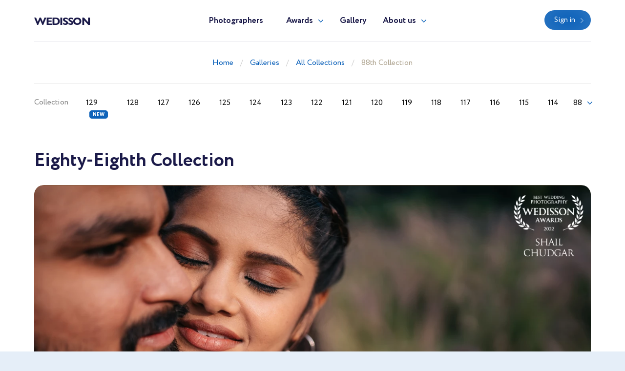

--- FILE ---
content_type: text/html; charset=UTF-8
request_url: https://wedisson.com/en/best-photography-gallery/88
body_size: 13987
content:
<!doctype html>
<html lang="en" class="theme-wedisson">
<head>
    <title>Winners of 88th Collection</title>
    <meta charset="utf-8">
    <meta name="format-detection" content="telephone=no">
    <meta name="viewport" content="width=device-width, initial-scale=1, ,maximum-scale=1 shrink-to-fit=no">
    <meta name="description" content="">
    <meta name="keywords" content="">
    <link rel="shortcut icon" href="/brand/meta/wedisson/favicon.ico">
    <meta property="og:title" content="Winners of 88th Collection"/>
    <meta property="og:description" content=""/>
    <meta property="og:keywords" content=""/>
    <meta property="og:type" content="website"/>
    <meta property="og:locale" content="en"/>
    <meta property="og:site_name" content="Wedisson"/>
        <meta name="csrf-token" content="kzfi4asjLuzR4mOrtvyZHGneJQm7ajf1z3srsjAg"/>
            
    <link rel="stylesheet" href="/assets/css/style.css?id=a338ba1b5c851d3b9b6a6d00d4080418">
</head>
<body class="">
<header>
    <div class="container">
        <div class="row">
            <div class="col-12">
                <nav class="navbar navbar-expand-md main-menu align-items-start">
                    <a class="navbar-brand" href="https://wedisson.com/en">Wedisson</a>
                    <div class="collapse navbar-collapse justify-content-center drop-menu-prof" id="navbarLog">
                        <div class="wrap">
                            <div>
                                <a class="dropdown-item" href="https://wedisson.com/en/profile">My profile</a>
                            </div>
                            <div>
                                <a class="dropdown-item" href="https://wedisson.com/en/profile/edit">Edit info</a>
                            </div>
                            <div>
                                <a class="dropdown-item" href="https://wedisson.com/en/profile/membership">Membership</a>
                            </div>
                            <div>
                                <a class="dropdown-item" href="https://wedisson.com/en/profile/contest">Participate</a>
                            </div>
                            
                            <div>
                                <a class="dropdown-item btn" href="https://wedisson.com/en/profile/contest">Contest</a>
                            </div>
                            <div class="logout">
                                <a href="https://wedisson.com/en/logout">Logout</a>
                            </div>
                        </div>
                    </div>
                    <div class="collapse navbar-collapse justify-content-center" id="navbarNav">
                        <ul class="navbar-nav">
                            <li class="nav-item active">
                                <a class="nav-link" href="https://wedisson.com/en/photographers">Photographers</a>
                            </li>
                            <li class="nav-item dropdown">
                                <a class="nav-link dropdown-toggle" href="#" id="navbarDropdownAwards" data-toggle="dropdown" aria-haspopup="true" aria-expanded="false">Awards</a>
                                <div class="dropdown-menu" aria-labelledby="navbarDropdownAwards">
                                    <div class="wrap">
                                        <div>
                                            <a class="dropdown-item" href="https://wedisson.com/en/awards">About Awards</a>
                                        </div>
                                                                                    <div>
                                                <a class="dropdown-item" href="https://wedisson.com/en/awards/current">Current ranking</a>
                                            </div>
                                                                                                                            <div>
                                                <a class="dropdown-item" href="https://wedisson.com/en/awards/2025">Best in 2025</a>
                                            </div>
                                                                                    <div>
                                                <a class="dropdown-item" href="https://wedisson.com/en/awards/2024">Best in 2024</a>
                                            </div>
                                                                                    <div>
                                                <a class="dropdown-item" href="https://wedisson.com/en/awards/2023">Best in 2023</a>
                                            </div>
                                                                                    <div>
                                                <a class="dropdown-item" href="https://wedisson.com/en/awards/2022">Best in 2022</a>
                                            </div>
                                                                                    <div>
                                                <a class="dropdown-item" href="https://wedisson.com/en/awards/2021">Best in 2021</a>
                                            </div>
                                                                            </div>
                                </div>
                            </li>
                            <li class="nav-item">
                                <a class="nav-link" href="https://wedisson.com/en/gallery">Gallery</a>
                            </li>
                            <li class="nav-item dropdown border-bottom-0">
                                <a class="nav-link dropdown-toggle" id="navbarDropdownAbout" data-toggle="dropdown" aria-haspopup="true" aria-expanded="false" href="#">About us</a>
                                <div class="dropdown-menu" aria-labelledby="navbarDropdownAbout">
                                    <div class="wrap">
                                        <div>
                                            <a class="dropdown-item" href="https://wedisson.com/en/about-us">About us</a>
                                        </div>
                                        <div>
                                            <a class="dropdown-item" href="https://wedisson.com/en/overall-rating" target="_blank">Membership tier</a>
                                        </div>
                                    </div>
                                </div>
                            </li>
                            <div class="b-lt">
                                <ul class="navbar-nav">
                                                                        <li class="nav-item ">
                                        <a href="https://wedisson.com/en/login" class="btn btn-blue">Sign in</a>
                                    </li>
                                                                        
                                    
                                </ul>
                            </div>
                        </ul>
                    </div>
                    <div class="b-lt">
                        <ul class="navbar-nav">
                            <li class="nav-item log-wrap">
                                                                <a href="https://wedisson.com/en/login" class="btn btn-blue" style="display: block">Sign in</a>
                                                                                            </li>
                            
                            
                            <button class="navbar-toggler" type="button" data-toggle="collapse" data-target="#navbarNav" aria-controls="navbarNav" aria-expanded="false" aria-label="Toggle navigation">
                  <span class="navbar-toggler-icon">
                    <i class="icon-bar"></i>
                    <i class="icon-bar"></i>
                    <i class="icon-bar"></i>
                  </span>
                            </button>
                        </ul>
                    </div>
                </nav>
            </div>
        </div>
    </div>
</header>

<main>
    <div class="breadcrumb-block">
    <div class="container">
        <div class="row">
            <div class="col-md-12 text-center">
                <ul class="breadcrumb">
                    <div prefix="v: http://rdf.data-vocabulary.org/#">
                        <div typeof="v:Breadcrumb">
                            <li><a href="https://wedisson.com/en" rel="v:url" property="v:title">Home</a></li>
                                                            <li><a href="https://wedisson.com/en/gallery" rel="v:url" property="v:title">Galleries</a></li>
                                                            <li><a href="https://wedisson.com/en/best-photography-gallery" rel="v:url" property="v:title">All Collections</a></li>
                                                            <li><a href="https://wedisson.com/en/best-photography-gallery/88" rel="v:url" property="v:title">88th Collection</a></li>
                                                    </div>
                    </div>
                </ul>
            </div>
        </div>
    </div>
</div>
    <div class="collection-wrap pb-2">
        <div class="container">
            <div class="row">
                <div class="col-12">
                    <div class="nav-head d-flex">
                        <p>Collection</p>
                                                                                <a href="https://wedisson.com/en/best-photography-gallery/129" class="new ">129</a>
                                                                                <a href="https://wedisson.com/en/best-photography-gallery/128" class=" ">128</a>
                                                                                <a href="https://wedisson.com/en/best-photography-gallery/127" class=" ">127</a>
                                                                                <a href="https://wedisson.com/en/best-photography-gallery/126" class=" ">126</a>
                                                                                <a href="https://wedisson.com/en/best-photography-gallery/125" class=" ">125</a>
                                                                                <a href="https://wedisson.com/en/best-photography-gallery/124" class=" ">124</a>
                                                                                <a href="https://wedisson.com/en/best-photography-gallery/123" class=" ">123</a>
                                                                                <a href="https://wedisson.com/en/best-photography-gallery/122" class=" ">122</a>
                                                                                <a href="https://wedisson.com/en/best-photography-gallery/121" class=" ">121</a>
                                                                                <a href="https://wedisson.com/en/best-photography-gallery/120" class=" ">120</a>
                                                                                <a href="https://wedisson.com/en/best-photography-gallery/119" class=" ">119</a>
                                                                                <a href="https://wedisson.com/en/best-photography-gallery/118" class=" ">118</a>
                                                                                <a href="https://wedisson.com/en/best-photography-gallery/117" class=" ">117</a>
                                                                                <a href="https://wedisson.com/en/best-photography-gallery/116" class=" ">116</a>
                                                                                <a href="https://wedisson.com/en/best-photography-gallery/115" class=" ">115</a>
                                                                                <a href="https://wedisson.com/en/best-photography-gallery/114" class=" ">114</a>
                                                                                                            <div class="sorting">
                            <div class="select-wrap">
                                <select class="selectpicker" data-width="fit" title="More" onchange="location.href=this.value">
                                                                                                                                                                                                                                                                                                                                                                                                                                                                                                                                                                                                                                                                                                                                                                                                                                                                                                                                                                                                                                                                                                                                                                                                                                                                                                                                                                                                                                                                                                                    <option  value="https://wedisson.com/en/best-photography-gallery/113">113</option>
                                                                                                                    <option  value="https://wedisson.com/en/best-photography-gallery/112">112</option>
                                                                                                                    <option  value="https://wedisson.com/en/best-photography-gallery/111">111</option>
                                                                                                                    <option  value="https://wedisson.com/en/best-photography-gallery/110">110</option>
                                                                                                                    <option  value="https://wedisson.com/en/best-photography-gallery/109">109</option>
                                                                                                                    <option  value="https://wedisson.com/en/best-photography-gallery/108">108</option>
                                                                                                                    <option  value="https://wedisson.com/en/best-photography-gallery/107">107</option>
                                                                                                                    <option  value="https://wedisson.com/en/best-photography-gallery/106">106</option>
                                                                                                                    <option  value="https://wedisson.com/en/best-photography-gallery/105">105</option>
                                                                                                                    <option  value="https://wedisson.com/en/best-photography-gallery/104">104</option>
                                                                                                                    <option  value="https://wedisson.com/en/best-photography-gallery/103">103</option>
                                                                                                                    <option  value="https://wedisson.com/en/best-photography-gallery/102">102</option>
                                                                                                                    <option  value="https://wedisson.com/en/best-photography-gallery/101">101</option>
                                                                                                                    <option  value="https://wedisson.com/en/best-photography-gallery/100">100</option>
                                                                                                                    <option  value="https://wedisson.com/en/best-photography-gallery/99">99</option>
                                                                                                                    <option  value="https://wedisson.com/en/best-photography-gallery/98">98</option>
                                                                                                                    <option  value="https://wedisson.com/en/best-photography-gallery/97">97</option>
                                                                                                                    <option  value="https://wedisson.com/en/best-photography-gallery/96">96</option>
                                                                                                                    <option  value="https://wedisson.com/en/best-photography-gallery/95">95</option>
                                                                                                                    <option  value="https://wedisson.com/en/best-photography-gallery/94">94</option>
                                                                                                                    <option  value="https://wedisson.com/en/best-photography-gallery/93">93</option>
                                                                                                                    <option  value="https://wedisson.com/en/best-photography-gallery/92">92</option>
                                                                                                                    <option  value="https://wedisson.com/en/best-photography-gallery/91">91</option>
                                                                                                                    <option  value="https://wedisson.com/en/best-photography-gallery/90">90</option>
                                                                                                                    <option  value="https://wedisson.com/en/best-photography-gallery/89">89</option>
                                                                                                                    <option selected value="https://wedisson.com/en/best-photography-gallery/88">88</option>
                                                                                                                    <option  value="https://wedisson.com/en/best-photography-gallery/87">87</option>
                                                                                                                    <option  value="https://wedisson.com/en/best-photography-gallery/86">86</option>
                                                                                                                    <option  value="https://wedisson.com/en/best-photography-gallery/85">85</option>
                                                                                                                    <option  value="https://wedisson.com/en/best-photography-gallery/84">84</option>
                                                                                                                    <option  value="https://wedisson.com/en/best-photography-gallery/83">83</option>
                                                                                                                    <option  value="https://wedisson.com/en/best-photography-gallery/82">82</option>
                                                                                                                    <option  value="https://wedisson.com/en/best-photography-gallery/81">81</option>
                                                                                                                    <option  value="https://wedisson.com/en/best-photography-gallery/80">80</option>
                                                                                                                    <option  value="https://wedisson.com/en/best-photography-gallery/79">79</option>
                                                                                                                    <option  value="https://wedisson.com/en/best-photography-gallery/78">78</option>
                                                                                                                    <option  value="https://wedisson.com/en/best-photography-gallery/77">77</option>
                                                                                                                    <option  value="https://wedisson.com/en/best-photography-gallery/76">76</option>
                                                                                                                    <option  value="https://wedisson.com/en/best-photography-gallery/75">75</option>
                                                                                                                    <option  value="https://wedisson.com/en/best-photography-gallery/74">74</option>
                                                                                                                    <option  value="https://wedisson.com/en/best-photography-gallery/73">73</option>
                                                                                                                    <option  value="https://wedisson.com/en/best-photography-gallery/72">72</option>
                                                                                                                    <option  value="https://wedisson.com/en/best-photography-gallery/71">71</option>
                                                                                                                    <option  value="https://wedisson.com/en/best-photography-gallery/70">70</option>
                                                                                                                    <option  value="https://wedisson.com/en/best-photography-gallery/69">69</option>
                                                                                                                    <option  value="https://wedisson.com/en/best-photography-gallery/68">68</option>
                                                                                                                    <option  value="https://wedisson.com/en/best-photography-gallery/67">67</option>
                                                                                                                    <option  value="https://wedisson.com/en/best-photography-gallery/66">66</option>
                                                                                                                    <option  value="https://wedisson.com/en/best-photography-gallery/65">65</option>
                                                                                                                    <option  value="https://wedisson.com/en/best-photography-gallery/64">64</option>
                                                                                                                    <option  value="https://wedisson.com/en/best-photography-gallery/63">63</option>
                                                                                                                    <option  value="https://wedisson.com/en/best-photography-gallery/62">62</option>
                                                                                                                    <option  value="https://wedisson.com/en/best-photography-gallery/61">61</option>
                                                                                                                    <option  value="https://wedisson.com/en/best-photography-gallery/60">60</option>
                                                                                                                    <option  value="https://wedisson.com/en/best-photography-gallery/59">59</option>
                                                                                                                    <option  value="https://wedisson.com/en/best-photography-gallery/58">58</option>
                                                                                                                    <option  value="https://wedisson.com/en/best-photography-gallery/57">57</option>
                                                                                                                    <option  value="https://wedisson.com/en/best-photography-gallery/56">56</option>
                                                                                                                    <option  value="https://wedisson.com/en/best-photography-gallery/55">55</option>
                                                                                                                    <option  value="https://wedisson.com/en/best-photography-gallery/54">54</option>
                                                                                                                    <option  value="https://wedisson.com/en/best-photography-gallery/53">53</option>
                                                                                                                    <option  value="https://wedisson.com/en/best-photography-gallery/52">52</option>
                                                                                                                    <option  value="https://wedisson.com/en/best-photography-gallery/51">51</option>
                                                                                                                    <option  value="https://wedisson.com/en/best-photography-gallery/50">50</option>
                                                                                                                    <option  value="https://wedisson.com/en/best-photography-gallery/49">49</option>
                                                                                                                    <option  value="https://wedisson.com/en/best-photography-gallery/48">48</option>
                                                                                                                    <option  value="https://wedisson.com/en/best-photography-gallery/47">47</option>
                                                                                                                    <option  value="https://wedisson.com/en/best-photography-gallery/46">46</option>
                                                                                                                    <option  value="https://wedisson.com/en/best-photography-gallery/45">45</option>
                                                                                                                    <option  value="https://wedisson.com/en/best-photography-gallery/44">44</option>
                                                                                                                    <option  value="https://wedisson.com/en/best-photography-gallery/43">43</option>
                                                                                                                    <option  value="https://wedisson.com/en/best-photography-gallery/42">42</option>
                                                                                                                    <option  value="https://wedisson.com/en/best-photography-gallery/41">41</option>
                                                                                                                    <option  value="https://wedisson.com/en/best-photography-gallery/40">40</option>
                                                                                                                    <option  value="https://wedisson.com/en/best-photography-gallery/39">39</option>
                                                                                                                    <option  value="https://wedisson.com/en/best-photography-gallery/38">38</option>
                                                                                                                    <option  value="https://wedisson.com/en/best-photography-gallery/37">37</option>
                                                                                                                    <option  value="https://wedisson.com/en/best-photography-gallery/36">36</option>
                                                                                                                    <option  value="https://wedisson.com/en/best-photography-gallery/35">35</option>
                                                                                                                    <option  value="https://wedisson.com/en/best-photography-gallery/34">34</option>
                                                                                                                    <option  value="https://wedisson.com/en/best-photography-gallery/33">33</option>
                                                                                                                    <option  value="https://wedisson.com/en/best-photography-gallery/32">32</option>
                                                                                                                    <option  value="https://wedisson.com/en/best-photography-gallery/31">31</option>
                                                                                                                    <option  value="https://wedisson.com/en/best-photography-gallery/30">30</option>
                                                                                                                    <option  value="https://wedisson.com/en/best-photography-gallery/29">29</option>
                                                                                                                    <option  value="https://wedisson.com/en/best-photography-gallery/28">28</option>
                                                                                                                    <option  value="https://wedisson.com/en/best-photography-gallery/27">27</option>
                                                                                                                    <option  value="https://wedisson.com/en/best-photography-gallery/26">26</option>
                                                                                                                    <option  value="https://wedisson.com/en/best-photography-gallery/25">25</option>
                                                                                                                    <option  value="https://wedisson.com/en/best-photography-gallery/24">24</option>
                                                                                                                    <option  value="https://wedisson.com/en/best-photography-gallery/23">23</option>
                                                                                                                    <option  value="https://wedisson.com/en/best-photography-gallery/22">22</option>
                                                                                                                    <option  value="https://wedisson.com/en/best-photography-gallery/21">21</option>
                                                                                                                    <option  value="https://wedisson.com/en/best-photography-gallery/20">20</option>
                                                                                                                    <option  value="https://wedisson.com/en/best-photography-gallery/19">19</option>
                                                                                                                    <option  value="https://wedisson.com/en/best-photography-gallery/18">18</option>
                                                                                                                    <option  value="https://wedisson.com/en/best-photography-gallery/17">17</option>
                                                                                                                    <option  value="https://wedisson.com/en/best-photography-gallery/16">16</option>
                                                                                                                    <option  value="https://wedisson.com/en/best-photography-gallery/15">15</option>
                                                                                                                    <option  value="https://wedisson.com/en/best-photography-gallery/14">14</option>
                                                                                                                    <option  value="https://wedisson.com/en/best-photography-gallery/13">13</option>
                                                                                                                    <option  value="https://wedisson.com/en/best-photography-gallery/12">12</option>
                                                                                                                    <option  value="https://wedisson.com/en/best-photography-gallery/11">11</option>
                                                                                                                    <option  value="https://wedisson.com/en/best-photography-gallery/10">10</option>
                                                                                                                    <option  value="https://wedisson.com/en/best-photography-gallery/9">9</option>
                                                                                                                    <option  value="https://wedisson.com/en/best-photography-gallery/8">8</option>
                                                                                                                    <option  value="https://wedisson.com/en/best-photography-gallery/6">6</option>
                                                                                                                    <option  value="https://wedisson.com/en/best-photography-gallery/7">7</option>
                                                                                                                    <option  value="https://wedisson.com/en/best-photography-gallery/5">5</option>
                                                                                                                    <option  value="https://wedisson.com/en/best-photography-gallery/4">4</option>
                                                                                                                    <option  value="https://wedisson.com/en/best-photography-gallery/3">3</option>
                                                                                                                    <option  value="https://wedisson.com/en/best-photography-gallery/2">2</option>
                                                                                                                    <option  value="https://wedisson.com/en/best-photography-gallery/1">1</option>
                                                                    </select>
                            </div>
                        </div>
                    </div>
                    <div class="nav-head nav-head-mob">
                        <p>Collection</p>
                                                                                <a href="https://wedisson.com/en/best-photography-gallery/129" class="new ">129</a>
                                                                                <a href="https://wedisson.com/en/best-photography-gallery/128" class=" ">128</a>
                                                                                <a href="https://wedisson.com/en/best-photography-gallery/127" class=" ">127</a>
                                                                                <a href="https://wedisson.com/en/best-photography-gallery/126" class=" ">126</a>
                                                                                <a href="https://wedisson.com/en/best-photography-gallery/125" class=" ">125</a>
                                                                                <a href="https://wedisson.com/en/best-photography-gallery/124" class=" ">124</a>
                                                                                <a href="https://wedisson.com/en/best-photography-gallery/123" class=" ">123</a>
                                                                                                            <div class="sorting">
                            <div class="select-wrap">
                                <select class="selectpicker" data-width="fit" title="More" onchange="location.href=this.value">
                                                                                                                                                                                                                                                                                                                                                                                                                                                                                                                                                                                                                                                                                                                                <option  value="https://wedisson.com/en/best-photography-gallery/122">122</option>
                                                                                                                    <option  value="https://wedisson.com/en/best-photography-gallery/121">121</option>
                                                                                                                    <option  value="https://wedisson.com/en/best-photography-gallery/120">120</option>
                                                                                                                    <option  value="https://wedisson.com/en/best-photography-gallery/119">119</option>
                                                                                                                    <option  value="https://wedisson.com/en/best-photography-gallery/118">118</option>
                                                                                                                    <option  value="https://wedisson.com/en/best-photography-gallery/117">117</option>
                                                                                                                    <option  value="https://wedisson.com/en/best-photography-gallery/116">116</option>
                                                                                                                    <option  value="https://wedisson.com/en/best-photography-gallery/115">115</option>
                                                                                                                    <option  value="https://wedisson.com/en/best-photography-gallery/114">114</option>
                                                                                                                    <option  value="https://wedisson.com/en/best-photography-gallery/113">113</option>
                                                                                                                    <option  value="https://wedisson.com/en/best-photography-gallery/112">112</option>
                                                                                                                    <option  value="https://wedisson.com/en/best-photography-gallery/111">111</option>
                                                                                                                    <option  value="https://wedisson.com/en/best-photography-gallery/110">110</option>
                                                                                                                    <option  value="https://wedisson.com/en/best-photography-gallery/109">109</option>
                                                                                                                    <option  value="https://wedisson.com/en/best-photography-gallery/108">108</option>
                                                                                                                    <option  value="https://wedisson.com/en/best-photography-gallery/107">107</option>
                                                                                                                    <option  value="https://wedisson.com/en/best-photography-gallery/106">106</option>
                                                                                                                    <option  value="https://wedisson.com/en/best-photography-gallery/105">105</option>
                                                                                                                    <option  value="https://wedisson.com/en/best-photography-gallery/104">104</option>
                                                                                                                    <option  value="https://wedisson.com/en/best-photography-gallery/103">103</option>
                                                                                                                    <option  value="https://wedisson.com/en/best-photography-gallery/102">102</option>
                                                                                                                    <option  value="https://wedisson.com/en/best-photography-gallery/101">101</option>
                                                                                                                    <option  value="https://wedisson.com/en/best-photography-gallery/100">100</option>
                                                                                                                    <option  value="https://wedisson.com/en/best-photography-gallery/99">99</option>
                                                                                                                    <option  value="https://wedisson.com/en/best-photography-gallery/98">98</option>
                                                                                                                    <option  value="https://wedisson.com/en/best-photography-gallery/97">97</option>
                                                                                                                    <option  value="https://wedisson.com/en/best-photography-gallery/96">96</option>
                                                                                                                    <option  value="https://wedisson.com/en/best-photography-gallery/95">95</option>
                                                                                                                    <option  value="https://wedisson.com/en/best-photography-gallery/94">94</option>
                                                                                                                    <option  value="https://wedisson.com/en/best-photography-gallery/93">93</option>
                                                                                                                    <option  value="https://wedisson.com/en/best-photography-gallery/92">92</option>
                                                                                                                    <option  value="https://wedisson.com/en/best-photography-gallery/91">91</option>
                                                                                                                    <option  value="https://wedisson.com/en/best-photography-gallery/90">90</option>
                                                                                                                    <option  value="https://wedisson.com/en/best-photography-gallery/89">89</option>
                                                                                                                    <option selected value="https://wedisson.com/en/best-photography-gallery/88">88</option>
                                                                                                                    <option  value="https://wedisson.com/en/best-photography-gallery/87">87</option>
                                                                                                                    <option  value="https://wedisson.com/en/best-photography-gallery/86">86</option>
                                                                                                                    <option  value="https://wedisson.com/en/best-photography-gallery/85">85</option>
                                                                                                                    <option  value="https://wedisson.com/en/best-photography-gallery/84">84</option>
                                                                                                                    <option  value="https://wedisson.com/en/best-photography-gallery/83">83</option>
                                                                                                                    <option  value="https://wedisson.com/en/best-photography-gallery/82">82</option>
                                                                                                                    <option  value="https://wedisson.com/en/best-photography-gallery/81">81</option>
                                                                                                                    <option  value="https://wedisson.com/en/best-photography-gallery/80">80</option>
                                                                                                                    <option  value="https://wedisson.com/en/best-photography-gallery/79">79</option>
                                                                                                                    <option  value="https://wedisson.com/en/best-photography-gallery/78">78</option>
                                                                                                                    <option  value="https://wedisson.com/en/best-photography-gallery/77">77</option>
                                                                                                                    <option  value="https://wedisson.com/en/best-photography-gallery/76">76</option>
                                                                                                                    <option  value="https://wedisson.com/en/best-photography-gallery/75">75</option>
                                                                                                                    <option  value="https://wedisson.com/en/best-photography-gallery/74">74</option>
                                                                                                                    <option  value="https://wedisson.com/en/best-photography-gallery/73">73</option>
                                                                                                                    <option  value="https://wedisson.com/en/best-photography-gallery/72">72</option>
                                                                                                                    <option  value="https://wedisson.com/en/best-photography-gallery/71">71</option>
                                                                                                                    <option  value="https://wedisson.com/en/best-photography-gallery/70">70</option>
                                                                                                                    <option  value="https://wedisson.com/en/best-photography-gallery/69">69</option>
                                                                                                                    <option  value="https://wedisson.com/en/best-photography-gallery/68">68</option>
                                                                                                                    <option  value="https://wedisson.com/en/best-photography-gallery/67">67</option>
                                                                                                                    <option  value="https://wedisson.com/en/best-photography-gallery/66">66</option>
                                                                                                                    <option  value="https://wedisson.com/en/best-photography-gallery/65">65</option>
                                                                                                                    <option  value="https://wedisson.com/en/best-photography-gallery/64">64</option>
                                                                                                                    <option  value="https://wedisson.com/en/best-photography-gallery/63">63</option>
                                                                                                                    <option  value="https://wedisson.com/en/best-photography-gallery/62">62</option>
                                                                                                                    <option  value="https://wedisson.com/en/best-photography-gallery/61">61</option>
                                                                                                                    <option  value="https://wedisson.com/en/best-photography-gallery/60">60</option>
                                                                                                                    <option  value="https://wedisson.com/en/best-photography-gallery/59">59</option>
                                                                                                                    <option  value="https://wedisson.com/en/best-photography-gallery/58">58</option>
                                                                                                                    <option  value="https://wedisson.com/en/best-photography-gallery/57">57</option>
                                                                                                                    <option  value="https://wedisson.com/en/best-photography-gallery/56">56</option>
                                                                                                                    <option  value="https://wedisson.com/en/best-photography-gallery/55">55</option>
                                                                                                                    <option  value="https://wedisson.com/en/best-photography-gallery/54">54</option>
                                                                                                                    <option  value="https://wedisson.com/en/best-photography-gallery/53">53</option>
                                                                                                                    <option  value="https://wedisson.com/en/best-photography-gallery/52">52</option>
                                                                                                                    <option  value="https://wedisson.com/en/best-photography-gallery/51">51</option>
                                                                                                                    <option  value="https://wedisson.com/en/best-photography-gallery/50">50</option>
                                                                                                                    <option  value="https://wedisson.com/en/best-photography-gallery/49">49</option>
                                                                                                                    <option  value="https://wedisson.com/en/best-photography-gallery/48">48</option>
                                                                                                                    <option  value="https://wedisson.com/en/best-photography-gallery/47">47</option>
                                                                                                                    <option  value="https://wedisson.com/en/best-photography-gallery/46">46</option>
                                                                                                                    <option  value="https://wedisson.com/en/best-photography-gallery/45">45</option>
                                                                                                                    <option  value="https://wedisson.com/en/best-photography-gallery/44">44</option>
                                                                                                                    <option  value="https://wedisson.com/en/best-photography-gallery/43">43</option>
                                                                                                                    <option  value="https://wedisson.com/en/best-photography-gallery/42">42</option>
                                                                                                                    <option  value="https://wedisson.com/en/best-photography-gallery/41">41</option>
                                                                                                                    <option  value="https://wedisson.com/en/best-photography-gallery/40">40</option>
                                                                                                                    <option  value="https://wedisson.com/en/best-photography-gallery/39">39</option>
                                                                                                                    <option  value="https://wedisson.com/en/best-photography-gallery/38">38</option>
                                                                                                                    <option  value="https://wedisson.com/en/best-photography-gallery/37">37</option>
                                                                                                                    <option  value="https://wedisson.com/en/best-photography-gallery/36">36</option>
                                                                                                                    <option  value="https://wedisson.com/en/best-photography-gallery/35">35</option>
                                                                                                                    <option  value="https://wedisson.com/en/best-photography-gallery/34">34</option>
                                                                                                                    <option  value="https://wedisson.com/en/best-photography-gallery/33">33</option>
                                                                                                                    <option  value="https://wedisson.com/en/best-photography-gallery/32">32</option>
                                                                                                                    <option  value="https://wedisson.com/en/best-photography-gallery/31">31</option>
                                                                                                                    <option  value="https://wedisson.com/en/best-photography-gallery/30">30</option>
                                                                                                                    <option  value="https://wedisson.com/en/best-photography-gallery/29">29</option>
                                                                                                                    <option  value="https://wedisson.com/en/best-photography-gallery/28">28</option>
                                                                                                                    <option  value="https://wedisson.com/en/best-photography-gallery/27">27</option>
                                                                                                                    <option  value="https://wedisson.com/en/best-photography-gallery/26">26</option>
                                                                                                                    <option  value="https://wedisson.com/en/best-photography-gallery/25">25</option>
                                                                                                                    <option  value="https://wedisson.com/en/best-photography-gallery/24">24</option>
                                                                                                                    <option  value="https://wedisson.com/en/best-photography-gallery/23">23</option>
                                                                                                                    <option  value="https://wedisson.com/en/best-photography-gallery/22">22</option>
                                                                                                                    <option  value="https://wedisson.com/en/best-photography-gallery/21">21</option>
                                                                                                                    <option  value="https://wedisson.com/en/best-photography-gallery/20">20</option>
                                                                                                                    <option  value="https://wedisson.com/en/best-photography-gallery/19">19</option>
                                                                                                                    <option  value="https://wedisson.com/en/best-photography-gallery/18">18</option>
                                                                                                                    <option  value="https://wedisson.com/en/best-photography-gallery/17">17</option>
                                                                                                                    <option  value="https://wedisson.com/en/best-photography-gallery/16">16</option>
                                                                                                                    <option  value="https://wedisson.com/en/best-photography-gallery/15">15</option>
                                                                                                                    <option  value="https://wedisson.com/en/best-photography-gallery/14">14</option>
                                                                                                                    <option  value="https://wedisson.com/en/best-photography-gallery/13">13</option>
                                                                                                                    <option  value="https://wedisson.com/en/best-photography-gallery/12">12</option>
                                                                                                                    <option  value="https://wedisson.com/en/best-photography-gallery/11">11</option>
                                                                                                                    <option  value="https://wedisson.com/en/best-photography-gallery/10">10</option>
                                                                                                                    <option  value="https://wedisson.com/en/best-photography-gallery/9">9</option>
                                                                                                                    <option  value="https://wedisson.com/en/best-photography-gallery/8">8</option>
                                                                                                                    <option  value="https://wedisson.com/en/best-photography-gallery/6">6</option>
                                                                                                                    <option  value="https://wedisson.com/en/best-photography-gallery/7">7</option>
                                                                                                                    <option  value="https://wedisson.com/en/best-photography-gallery/5">5</option>
                                                                                                                    <option  value="https://wedisson.com/en/best-photography-gallery/4">4</option>
                                                                                                                    <option  value="https://wedisson.com/en/best-photography-gallery/3">3</option>
                                                                                                                    <option  value="https://wedisson.com/en/best-photography-gallery/2">2</option>
                                                                                                                    <option  value="https://wedisson.com/en/best-photography-gallery/1">1</option>
                                                                    </select>
                            </div>
                        </div>
                    </div>
                </div>
            </div>
            <div class="collection-b">
                <div class="row">
                    <div class="col-12 paginate-items">
                        <h1>Eighty-Eighth Collection</h1>
                        <div class="card-img">
    <a href="/imagecache/large/collection/photos/96/5304/custom_logo_SHAIL-CHUDGAR-india-88collection-wedisson-com_1659293585.webp" class="pic-w" data-toggle="modal" data-target="#modal-view" data-group="collection" data-user='{"link":"https:\/\/wedisson.com\/en\/photographer\/studio146","avatar":"\/imagecache\/avatar\/avatar\/5304\/studio146_hem-0_1764_1608125934.webp","fullName":"Shail Chudgar","location":"Ahmedabad (India)","locationWithFlag":"Ahmedabad\u003Cbr\/\u003EIndia \ud83c\uddee\ud83c\uddf3","instagram":"studio146_shail","site":"https:\/\/www.studio146.co.in","download":"https:\/\/wedisson.com\/volume\/collection\/photos\/96\/5304\/custom_logo_SHAIL-CHUDGAR-india-88collection-wedisson-com_1659293585.JPG"}'>
        <div class="blur">
            <img src="/imagecache/blur/collection/photos/96/5304/custom_logo_SHAIL-CHUDGAR-india-88collection-wedisson-com_1659293585.webp" class="js-image-blur" alt="Pure Love. Pure Bliss. Lovers in each others arms. No other description needed. The soft light just completes the romance filled shot." loading="lazy">
        </div>
        <div class="img-wrap">
            <img src="/imagecache/large/collection/photos/96/5304/custom_logo_SHAIL-CHUDGAR-india-88collection-wedisson-com_1659293585.webp" alt="Pure Love. Pure Bliss. Lovers in each others arms. No other description needed. The soft light just completes the romance filled shot." loading="lazy">
        </div>
    </a>
    <div class="row author">
        <div class="col-lg-1 col-md-1 col-3">
            <a href="https://wedisson.com/en/photographer/studio146" class="ava-w" target="_blank">
                <div class="pic-blk">
                    <img src="/imagecache/avatar/avatar/5304/studio146_hem-0_1764_1608125934.webp" alt="Shail Chudgar" loading="lazy">
                </div>
            </a>
        </div>
        <div class="col-lg-3 col-md-4 col-9">
            <div class="data">
                <a href="https://wedisson.com/en/photographer/studio146" class="name" target="_blank">Shail Chudgar</a>
                <p>India <small> 🇮🇳</small></p>
            </div>
            <div class="social">
                                    <a href="https://www.instagram.com/studio146_shail" target="_blank" rel="nofollow">@instagram</a>
                                                    <a href="https://www.studio146.co.in" target="_blank" rel="nofollow" class="text-lowercase">Website</a>
                            </div>
            <a href="#" class="choose" data-toggle="class" data-toggle-class="select"><i></i></a>
            
        </div>
        <div class="col-md-7">
            <p class="description">Pure Love. Pure Bliss. Lovers in each others arms. No other description needed. The soft light just completes the romance filled shot.</p>
        </div>
    </div>
</div>
<div class="card-img">
    <a href="/imagecache/large/collection/photos/96/7477/custom_logo_JAMES-MERRICK-united-kingdom-88collection-wedisson-com_1659221996.webp" class="pic-w" data-toggle="modal" data-target="#modal-view" data-group="collection" data-user='{"link":"https:\/\/wedisson.com\/en\/photographer\/james","avatar":"\/imagecache\/avatar\/avatar\/7477\/52851271-101568_955_1567679992.webp","fullName":"James Merrick","location":"Stafford (The United Kingdom)","locationWithFlag":"Stafford\u003Cbr\/\u003EThe United Kingdom \ud83c\uddec\ud83c\udde7","instagram":"jamesmerrickphotography","site":"https:\/\/www.jamesmerrick.co.uk","download":"https:\/\/wedisson.com\/volume\/collection\/photos\/96\/7477\/custom_logo_JAMES-MERRICK-united-kingdom-88collection-wedisson-com_1659221996.jpeg"}'>
        <div class="blur">
            <img src="/imagecache/blur/collection/photos/96/7477/custom_logo_JAMES-MERRICK-united-kingdom-88collection-wedisson-com_1659221996.webp" class="js-image-blur" alt="Just like that, with a gust of wind, a standard just married kiss was turned into an epic one. You never know what’s going to happen next at a wedding." loading="lazy">
        </div>
        <div class="img-wrap">
            <img src="/imagecache/large/collection/photos/96/7477/custom_logo_JAMES-MERRICK-united-kingdom-88collection-wedisson-com_1659221996.webp" alt="Just like that, with a gust of wind, a standard just married kiss was turned into an epic one. You never know what’s going to happen next at a wedding." loading="lazy">
        </div>
    </a>
    <div class="row author">
        <div class="col-lg-1 col-md-1 col-3">
            <a href="https://wedisson.com/en/photographer/james" class="ava-w" target="_blank">
                <div class="pic-blk">
                    <img src="/imagecache/avatar/avatar/7477/52851271-101568_955_1567679992.webp" alt="James Merrick" loading="lazy">
                </div>
            </a>
        </div>
        <div class="col-lg-3 col-md-4 col-9">
            <div class="data">
                <a href="https://wedisson.com/en/photographer/james" class="name" target="_blank">James Merrick</a>
                <p>The United Kingdom <small> 🇬🇧</small></p>
            </div>
            <div class="social">
                                    <a href="https://www.instagram.com/jamesmerrickphotography" target="_blank" rel="nofollow">@instagram</a>
                                                    <a href="https://www.jamesmerrick.co.uk" target="_blank" rel="nofollow" class="text-lowercase">Website</a>
                            </div>
            <a href="#" class="choose" data-toggle="class" data-toggle-class="select"><i></i></a>
            
        </div>
        <div class="col-md-7">
            <p class="description">Just like that, with a gust of wind, a standard just married kiss was turned into an epic one. You never know what’s going to happen next at a wedding.</p>
        </div>
    </div>
</div>
<div class="card-img">
    <a href="/imagecache/large/collection/photos/96/8979/custom_logo_JAMIE-FLOOD-united-kingdom-88collection-wedisson-com_1659220071.webp" class="pic-w" data-toggle="modal" data-target="#modal-view" data-group="collection" data-user='{"link":"https:\/\/wedisson.com\/en\/photographer\/jamiefloodphotography","avatar":"\/imagecache\/avatar\/avatar\/8979\/a0edb36e-09c0-4_2548_1656626496.webp","fullName":"Jamie Flood","location":"Birmingham (The United Kingdom)","locationWithFlag":"Birmingham\u003Cbr\/\u003EThe United Kingdom \ud83c\uddec\ud83c\udde7","instagram":"Jamiefloodphotography","site":"https:\/\/www.jamiefloodphotography.com","download":"https:\/\/wedisson.com\/volume\/collection\/photos\/96\/8979\/custom_logo_JAMIE-FLOOD-united-kingdom-88collection-wedisson-com_1659220071.jpg"}'>
        <div class="blur">
            <img src="/imagecache/blur/collection/photos/96/8979/custom_logo_JAMIE-FLOOD-united-kingdom-88collection-wedisson-com_1659220071.webp" class="js-image-blur" alt="“Omg these are fireworks” Mike &amp; Fallon were wild free and fun on their wedding day and up for anything! This photo was captured when Mike suddenly panicked thinking he’d bought actual fireworks instead of sparklers" loading="lazy">
        </div>
        <div class="img-wrap">
            <img src="/imagecache/large/collection/photos/96/8979/custom_logo_JAMIE-FLOOD-united-kingdom-88collection-wedisson-com_1659220071.webp" alt="“Omg these are fireworks” Mike &amp; Fallon were wild free and fun on their wedding day and up for anything! This photo was captured when Mike suddenly panicked thinking he’d bought actual fireworks instead of sparklers" loading="lazy">
        </div>
    </a>
    <div class="row author">
        <div class="col-lg-1 col-md-1 col-3">
            <a href="https://wedisson.com/en/photographer/jamiefloodphotography" class="ava-w" target="_blank">
                <div class="pic-blk">
                    <img src="/imagecache/avatar/avatar/8979/a0edb36e-09c0-4_2548_1656626496.webp" alt="Jamie Flood" loading="lazy">
                </div>
            </a>
        </div>
        <div class="col-lg-3 col-md-4 col-9">
            <div class="data">
                <a href="https://wedisson.com/en/photographer/jamiefloodphotography" class="name" target="_blank">Jamie Flood</a>
                <p>The United Kingdom <small> 🇬🇧</small></p>
            </div>
            <div class="social">
                                    <a href="https://www.instagram.com/Jamiefloodphotography" target="_blank" rel="nofollow">@instagram</a>
                                                    <a href="https://www.jamiefloodphotography.com" target="_blank" rel="nofollow" class="text-lowercase">Website</a>
                            </div>
            <a href="#" class="choose" data-toggle="class" data-toggle-class="select"><i></i></a>
            
        </div>
        <div class="col-md-7">
            <p class="description">“Omg these are fireworks” Mike &amp; Fallon were wild free and fun on their wedding day and up for anything! This photo was captured when Mike suddenly panicked thinking he’d bought actual fireworks instead of sparklers</p>
        </div>
    </div>
</div>
<div class="card-img">
    <a href="/imagecache/large/collection/photos/96/1848/custom_logo_LEE-BULL-united-kingdom-88collection-wedisson-com_1658616106.webp" class="pic-w" data-toggle="modal" data-target="#modal-view" data-group="collection" data-user='{"link":"https:\/\/wedisson.com\/en\/photographer\/HumpstonandBull","avatar":"\/imagecache\/avatar\/avatar\/1848\/HumpstonandBull_8812_1657208925.webp","fullName":"Lee Bull","location":"Derby (The United Kingdom)","locationWithFlag":"Derby\u003Cbr\/\u003EThe United Kingdom \ud83c\uddec\ud83c\udde7","instagram":"humpstonandbull","site":"https:\/\/www.humpstonandbull.co.uk","download":"https:\/\/wedisson.com\/volume\/collection\/photos\/96\/1848\/custom_logo_LEE-BULL-united-kingdom-88collection-wedisson-com_1658616106.jpeg"}'>
        <div class="blur">
            <img src="/imagecache/blur/collection/photos/96/1848/custom_logo_LEE-BULL-united-kingdom-88collection-wedisson-com_1658616106.webp" class="js-image-blur" alt="Olivia and James got married at Pendrell Hall in Wolverhampton. These 2 absolutely knew how to work the camera. We did an engagement shoot a few months prior to the wedding so they understood how relaxed they can be and they nailed it on the wedding day! Amazing couple with a great bunch of family and friends" loading="lazy">
        </div>
        <div class="img-wrap">
            <img src="/imagecache/large/collection/photos/96/1848/custom_logo_LEE-BULL-united-kingdom-88collection-wedisson-com_1658616106.webp" alt="Olivia and James got married at Pendrell Hall in Wolverhampton. These 2 absolutely knew how to work the camera. We did an engagement shoot a few months prior to the wedding so they understood how relaxed they can be and they nailed it on the wedding day! Amazing couple with a great bunch of family and friends" loading="lazy">
        </div>
    </a>
    <div class="row author">
        <div class="col-lg-1 col-md-1 col-3">
            <a href="https://wedisson.com/en/photographer/HumpstonandBull" class="ava-w" target="_blank">
                <div class="pic-blk">
                    <img src="/imagecache/avatar/avatar/1848/HumpstonandBull_8812_1657208925.webp" alt="Lee Bull" loading="lazy">
                </div>
            </a>
        </div>
        <div class="col-lg-3 col-md-4 col-9">
            <div class="data">
                <a href="https://wedisson.com/en/photographer/HumpstonandBull" class="name" target="_blank">Lee Bull</a>
                <p>The United Kingdom <small> 🇬🇧</small></p>
            </div>
            <div class="social">
                                    <a href="https://www.instagram.com/humpstonandbull" target="_blank" rel="nofollow">@instagram</a>
                                                    <a href="https://www.humpstonandbull.co.uk" target="_blank" rel="nofollow" class="text-lowercase">Website</a>
                            </div>
            <a href="#" class="choose" data-toggle="class" data-toggle-class="select"><i></i></a>
            
        </div>
        <div class="col-md-7">
            <p class="description">Olivia and James got married at Pendrell Hall in Wolverhampton. These 2 absolutely knew how to work the camera. We did an engagement shoot a few months prior to the wedding so they understood how relaxed they can be and they nailed it on the wedding day! Amazing couple with a great bunch of family and friends</p>
        </div>
    </div>
</div>
<div class="card-img">
    <a href="/imagecache/large/collection/photos/96/2019/custom_logo_KARIN-HEINEN-netherlands-88collection-wedisson-com_1659179040.webp" class="pic-w" data-toggle="modal" data-target="#modal-view" data-group="collection" data-user='{"link":"https:\/\/wedisson.com\/en\/photographer\/KayPhoto4u","avatar":"\/imagecache\/avatar\/avatar\/2019\/KayPhoto4u_kari_7600_1575915868.webp","fullName":"Karin Heinen","location":"Amersfoort (Netherlands)","locationWithFlag":"Amersfoort\u003Cbr\/\u003ENetherlands \ud83c\uddf3\ud83c\uddf1","instagram":"kayphoto4u","site":"https:\/\/www.kayphoto4u.nl","download":"https:\/\/wedisson.com\/volume\/collection\/photos\/96\/2019\/custom_logo_KARIN-HEINEN-netherlands-88collection-wedisson-com_1659179040.jpg"}'>
        <div class="blur">
            <img src="/imagecache/blur/collection/photos/96/2019/custom_logo_KARIN-HEINEN-netherlands-88collection-wedisson-com_1659179040.webp" class="js-image-blur" alt="We gathered all the fun &amp; joy of this lovely couple in this great group portrait. It&#039;s a first actually. We all know this pose with either just the groom or just the bride. Carried by all your friends. This sure means something, some kind of social safety net. Thanks Wedisson. Happy to be part of the family!" loading="lazy">
        </div>
        <div class="img-wrap">
            <img src="/imagecache/large/collection/photos/96/2019/custom_logo_KARIN-HEINEN-netherlands-88collection-wedisson-com_1659179040.webp" alt="We gathered all the fun &amp; joy of this lovely couple in this great group portrait. It&#039;s a first actually. We all know this pose with either just the groom or just the bride. Carried by all your friends. This sure means something, some kind of social safety net. Thanks Wedisson. Happy to be part of the family!" loading="lazy">
        </div>
    </a>
    <div class="row author">
        <div class="col-lg-1 col-md-1 col-3">
            <a href="https://wedisson.com/en/photographer/KayPhoto4u" class="ava-w" target="_blank">
                <div class="pic-blk">
                    <img src="/imagecache/avatar/avatar/2019/KayPhoto4u_kari_7600_1575915868.webp" alt="Karin Heinen" loading="lazy">
                </div>
            </a>
        </div>
        <div class="col-lg-3 col-md-4 col-9">
            <div class="data">
                <a href="https://wedisson.com/en/photographer/KayPhoto4u" class="name" target="_blank">Karin Heinen</a>
                <p>Netherlands <small> 🇳🇱</small></p>
            </div>
            <div class="social">
                                    <a href="https://www.instagram.com/kayphoto4u" target="_blank" rel="nofollow">@instagram</a>
                                                    <a href="https://www.kayphoto4u.nl" target="_blank" rel="nofollow" class="text-lowercase">Website</a>
                            </div>
            <a href="#" class="choose" data-toggle="class" data-toggle-class="select"><i></i></a>
            
        </div>
        <div class="col-md-7">
            <p class="description">We gathered all the fun &amp; joy of this lovely couple in this great group portrait. It&#039;s a first actually. We all know this pose with either just the groom or just the bride. Carried by all your friends. This sure means something, some kind of social safety net. Thanks Wedisson. Happy to be part of the family!</p>
        </div>
    </div>
</div>
<div class="card-img">
    <a href="/imagecache/large/collection/photos/96/4266/custom_logo_STACIA-MORGAN-united-states-88collection-wedisson-com_1656928917.webp" class="pic-w" data-toggle="modal" data-target="#modal-view" data-group="collection" data-user='{"link":"https:\/\/wedisson.com\/en\/photographer\/Stacialynn","avatar":"\/imagecache\/avatar\/avatar\/4266\/Stacialynn_14d1_9643_1656927456.webp","fullName":"Stacia Morgan","location":"Key Largo (The United States)","locationWithFlag":"Key Largo\u003Cbr\/\u003EThe United States \ud83c\uddfa\ud83c\uddf8","instagram":"staciamorganphotography","site":"https:\/\/www.staciamorgan.com","download":"https:\/\/wedisson.com\/volume\/collection\/photos\/96\/4266\/custom_logo_STACIA-MORGAN-united-states-88collection-wedisson-com_1656928917.jpeg"}'>
        <div class="blur">
            <img src="/imagecache/blur/collection/photos/96/4266/custom_logo_STACIA-MORGAN-united-states-88collection-wedisson-com_1656928917.webp" class="js-image-blur" alt="It rained most of the day during this wedding. The bride was hoping for sunshine. I wanted to create wedding photos that she would love for a lifetime so I encouraged them to embrace the rain . We were able to create some of my favorite images of all time that day! The couple couldn’t be happier!" loading="lazy">
        </div>
        <div class="img-wrap">
            <img src="/imagecache/large/collection/photos/96/4266/custom_logo_STACIA-MORGAN-united-states-88collection-wedisson-com_1656928917.webp" alt="It rained most of the day during this wedding. The bride was hoping for sunshine. I wanted to create wedding photos that she would love for a lifetime so I encouraged them to embrace the rain . We were able to create some of my favorite images of all time that day! The couple couldn’t be happier!" loading="lazy">
        </div>
    </a>
    <div class="row author">
        <div class="col-lg-1 col-md-1 col-3">
            <a href="https://wedisson.com/en/photographer/Stacialynn" class="ava-w" target="_blank">
                <div class="pic-blk">
                    <img src="/imagecache/avatar/avatar/4266/Stacialynn_14d1_9643_1656927456.webp" alt="Stacia Morgan" loading="lazy">
                </div>
            </a>
        </div>
        <div class="col-lg-3 col-md-4 col-9">
            <div class="data">
                <a href="https://wedisson.com/en/photographer/Stacialynn" class="name" target="_blank">Stacia Morgan</a>
                <p>The United States <small> 🇺🇸</small></p>
            </div>
            <div class="social">
                                    <a href="https://www.instagram.com/staciamorganphotography" target="_blank" rel="nofollow">@instagram</a>
                                                    <a href="https://www.staciamorgan.com" target="_blank" rel="nofollow" class="text-lowercase">Website</a>
                            </div>
            <a href="#" class="choose" data-toggle="class" data-toggle-class="select"><i></i></a>
            
        </div>
        <div class="col-md-7">
            <p class="description">It rained most of the day during this wedding. The bride was hoping for sunshine. I wanted to create wedding photos that she would love for a lifetime so I encouraged them to embrace the rain . We were able to create some of my favorite images of all time that day! The couple couldn’t be happier!</p>
        </div>
    </div>
</div>
<div class="card-img">
    <a href="/imagecache/large/collection/photos/96/4614/custom_logo_YASMINA-ILIC-MILORADOVIC-australia-88collection-wedisson-com_1659226784.webp" class="pic-w" data-toggle="modal" data-target="#modal-view" data-group="collection" data-user='{"link":"https:\/\/wedisson.com\/en\/photographer\/Yasmina","avatar":"\/imagecache\/avatar\/avatar\/4614\/Yasmina_img-578_9255_1535554122.webp","fullName":"Yasmina Ilic-miloradovic","location":"Sydney (Australia)","locationWithFlag":"Sydney\u003Cbr\/\u003EAustralia \ud83c\udde6\ud83c\uddfa","instagram":"yasminanadinephotography","site":"https:\/\/www.yasminanadine.com","download":"https:\/\/wedisson.com\/volume\/collection\/photos\/96\/4614\/custom_logo_YASMINA-ILIC-MILORADOVIC-australia-88collection-wedisson-com_1659226784.jpg"}'>
        <div class="blur">
            <img src="/imagecache/blur/collection/photos/96/4614/custom_logo_YASMINA-ILIC-MILORADOVIC-australia-88collection-wedisson-com_1659226784.webp" class="js-image-blur" alt="This beautiful wedding was held on an island off off Sydney’s northern beaches. Lily and Charlie had a bright and colourful theme" loading="lazy">
        </div>
        <div class="img-wrap">
            <img src="/imagecache/large/collection/photos/96/4614/custom_logo_YASMINA-ILIC-MILORADOVIC-australia-88collection-wedisson-com_1659226784.webp" alt="This beautiful wedding was held on an island off off Sydney’s northern beaches. Lily and Charlie had a bright and colourful theme" loading="lazy">
        </div>
    </a>
    <div class="row author">
        <div class="col-lg-1 col-md-1 col-3">
            <a href="https://wedisson.com/en/photographer/Yasmina" class="ava-w" target="_blank">
                <div class="pic-blk">
                    <img src="/imagecache/avatar/avatar/4614/Yasmina_img-578_9255_1535554122.webp" alt="Yasmina Ilic-miloradovic" loading="lazy">
                </div>
            </a>
        </div>
        <div class="col-lg-3 col-md-4 col-9">
            <div class="data">
                <a href="https://wedisson.com/en/photographer/Yasmina" class="name" target="_blank">Yasmina Ilic-miloradovic</a>
                <p>Australia <small> 🇦🇺</small></p>
            </div>
            <div class="social">
                                    <a href="https://www.instagram.com/yasminanadinephotography" target="_blank" rel="nofollow">@instagram</a>
                                                    <a href="https://www.yasminanadine.com" target="_blank" rel="nofollow" class="text-lowercase">Website</a>
                            </div>
            <a href="#" class="choose" data-toggle="class" data-toggle-class="select"><i></i></a>
            
        </div>
        <div class="col-md-7">
            <p class="description">This beautiful wedding was held on an island off off Sydney’s northern beaches. Lily and Charlie had a bright and colourful theme</p>
        </div>
    </div>
</div>
<div class="card-img">
    <a href="/imagecache/large/collection/photos/96/5209/custom_logo_LORNA-NEWMAN-united-kingdom-88collection-wedisson-com_1659237089.webp" class="pic-w" data-toggle="modal" data-target="#modal-view" data-group="collection" data-user='{"link":"https:\/\/wedisson.com\/en\/photographer\/LornaNewman","avatar":"\/imagecache\/avatar\/avatar\/5209\/vg8PVO.webp","fullName":"Lorna Newman","location":"Bedford (The United Kingdom)","locationWithFlag":"Bedford\u003Cbr\/\u003EThe United Kingdom \ud83c\uddec\ud83c\udde7","instagram":"lornanewman_weddings","site":"https:\/\/lornanewmanweddings.com","download":"https:\/\/wedisson.com\/volume\/collection\/photos\/96\/5209\/custom_logo_LORNA-NEWMAN-united-kingdom-88collection-wedisson-com_1659237089.jpg"}'>
        <div class="blur">
            <img src="/imagecache/blur/collection/photos/96/5209/custom_logo_LORNA-NEWMAN-united-kingdom-88collection-wedisson-com_1659237089.webp" class="js-image-blur" alt="Louise &amp; James had a beautiful gothic wedding ceremony in Scotland, all the details of this wedding was stunning and so unique. We head out to explore the beautiful Scottish landscape close to the Castle they got married in for their portrait session, it was the perfect backdrop." loading="lazy">
        </div>
        <div class="img-wrap">
            <img src="/imagecache/large/collection/photos/96/5209/custom_logo_LORNA-NEWMAN-united-kingdom-88collection-wedisson-com_1659237089.webp" alt="Louise &amp; James had a beautiful gothic wedding ceremony in Scotland, all the details of this wedding was stunning and so unique. We head out to explore the beautiful Scottish landscape close to the Castle they got married in for their portrait session, it was the perfect backdrop." loading="lazy">
        </div>
    </a>
    <div class="row author">
        <div class="col-lg-1 col-md-1 col-3">
            <a href="https://wedisson.com/en/photographer/LornaNewman" class="ava-w" target="_blank">
                <div class="pic-blk">
                    <img src="/imagecache/avatar/avatar/5209/vg8PVO.webp" alt="Lorna Newman" loading="lazy">
                </div>
            </a>
        </div>
        <div class="col-lg-3 col-md-4 col-9">
            <div class="data">
                <a href="https://wedisson.com/en/photographer/LornaNewman" class="name" target="_blank">Lorna Newman</a>
                <p>The United Kingdom <small> 🇬🇧</small></p>
            </div>
            <div class="social">
                                    <a href="https://www.instagram.com/lornanewman_weddings" target="_blank" rel="nofollow">@instagram</a>
                                                    <a href="https://lornanewmanweddings.com" target="_blank" rel="nofollow" class="text-lowercase">Website</a>
                            </div>
            <a href="#" class="choose" data-toggle="class" data-toggle-class="select"><i></i></a>
            
        </div>
        <div class="col-md-7">
            <p class="description">Louise &amp; James had a beautiful gothic wedding ceremony in Scotland, all the details of this wedding was stunning and so unique. We head out to explore the beautiful Scottish landscape close to the Castle they got married in for their portrait session, it was the perfect backdrop.</p>
        </div>
    </div>
</div>
<div class="card-img">
    <a href="/imagecache/large/collection/photos/96/5588/custom_logo_LIZ-GREENHALGH-united-kingdom-88collection-wedisson-com_1657550173.webp" class="pic-w" data-toggle="modal" data-target="#modal-view" data-group="collection" data-user='{"link":"https:\/\/wedisson.com\/en\/photographer\/LizG","avatar":"\/imagecache\/avatar\/avatar\/5588\/aqwPnq.webp","fullName":"Liz Greenhalgh","location":"Cambridge (The United Kingdom)","locationWithFlag":"Cambridge\u003Cbr\/\u003EThe United Kingdom \ud83c\uddec\ud83c\udde7","instagram":"lizgreenhalghphoto","site":"https:\/\/www.lizgreenhalgh.co.uk","download":"https:\/\/wedisson.com\/volume\/collection\/photos\/96\/5588\/custom_logo_LIZ-GREENHALGH-united-kingdom-88collection-wedisson-com_1657550173.JPG"}'>
        <div class="blur">
            <img src="/imagecache/blur/collection/photos/96/5588/custom_logo_LIZ-GREENHALGH-united-kingdom-88collection-wedisson-com_1657550173.webp" class="js-image-blur" alt="A stolen moment as the sun sets over the Pavillion at The Old Hall Ely for Natalie and Adam. Capturing an evening shot is a great way to end a perfect day" loading="lazy">
        </div>
        <div class="img-wrap">
            <img src="/imagecache/large/collection/photos/96/5588/custom_logo_LIZ-GREENHALGH-united-kingdom-88collection-wedisson-com_1657550173.webp" alt="A stolen moment as the sun sets over the Pavillion at The Old Hall Ely for Natalie and Adam. Capturing an evening shot is a great way to end a perfect day" loading="lazy">
        </div>
    </a>
    <div class="row author">
        <div class="col-lg-1 col-md-1 col-3">
            <a href="https://wedisson.com/en/photographer/LizG" class="ava-w" target="_blank">
                <div class="pic-blk">
                    <img src="/imagecache/avatar/avatar/5588/aqwPnq.webp" alt="Liz Greenhalgh" loading="lazy">
                </div>
            </a>
        </div>
        <div class="col-lg-3 col-md-4 col-9">
            <div class="data">
                <a href="https://wedisson.com/en/photographer/LizG" class="name" target="_blank">Liz Greenhalgh</a>
                <p>The United Kingdom <small> 🇬🇧</small></p>
            </div>
            <div class="social">
                                    <a href="https://www.instagram.com/lizgreenhalghphoto" target="_blank" rel="nofollow">@instagram</a>
                                                    <a href="https://www.lizgreenhalgh.co.uk" target="_blank" rel="nofollow" class="text-lowercase">Website</a>
                            </div>
            <a href="#" class="choose" data-toggle="class" data-toggle-class="select"><i></i></a>
            
        </div>
        <div class="col-md-7">
            <p class="description">A stolen moment as the sun sets over the Pavillion at The Old Hall Ely for Natalie and Adam. Capturing an evening shot is a great way to end a perfect day</p>
        </div>
    </div>
</div>
<div class="card-img">
    <a href="/imagecache/large/collection/photos/96/5689/custom_logo_LISELOT-KAMPHUIS-netherlands-88collection-wedisson-com_1657519268.webp" class="pic-w" data-toggle="modal" data-target="#modal-view" data-group="collection" data-user='{"link":"https:\/\/wedisson.com\/en\/photographer\/LiselotKamphuis","avatar":"\/imagecache\/avatar\/avatar\/5689\/i8Q4Tu.webp","fullName":"Liselot Kamphuis","location":"Almelo (Netherlands)","locationWithFlag":"Almelo\u003Cbr\/\u003ENetherlands \ud83c\uddf3\ud83c\uddf1","instagram":"liselotkamphuisfotografie","site":"https:\/\/www.liselotkamphuis.nl","download":"https:\/\/wedisson.com\/volume\/collection\/photos\/96\/5689\/custom_logo_LISELOT-KAMPHUIS-netherlands-88collection-wedisson-com_1657519268.jpg"}'>
        <div class="blur">
            <img src="/imagecache/blur/collection/photos/96/5689/custom_logo_LISELOT-KAMPHUIS-netherlands-88collection-wedisson-com_1657519268.webp" class="js-image-blur" alt="During the couple photoshoot I always let the bride and groom do a little dance or twirl, and every time it gives great pictures!!" loading="lazy">
        </div>
        <div class="img-wrap">
            <img src="/imagecache/large/collection/photos/96/5689/custom_logo_LISELOT-KAMPHUIS-netherlands-88collection-wedisson-com_1657519268.webp" alt="During the couple photoshoot I always let the bride and groom do a little dance or twirl, and every time it gives great pictures!!" loading="lazy">
        </div>
    </a>
    <div class="row author">
        <div class="col-lg-1 col-md-1 col-3">
            <a href="https://wedisson.com/en/photographer/LiselotKamphuis" class="ava-w" target="_blank">
                <div class="pic-blk">
                    <img src="/imagecache/avatar/avatar/5689/i8Q4Tu.webp" alt="Liselot Kamphuis" loading="lazy">
                </div>
            </a>
        </div>
        <div class="col-lg-3 col-md-4 col-9">
            <div class="data">
                <a href="https://wedisson.com/en/photographer/LiselotKamphuis" class="name" target="_blank">Liselot Kamphuis</a>
                <p>Netherlands <small> 🇳🇱</small></p>
            </div>
            <div class="social">
                                    <a href="https://www.instagram.com/liselotkamphuisfotografie" target="_blank" rel="nofollow">@instagram</a>
                                                    <a href="https://www.liselotkamphuis.nl" target="_blank" rel="nofollow" class="text-lowercase">Website</a>
                            </div>
            <a href="#" class="choose" data-toggle="class" data-toggle-class="select"><i></i></a>
            
        </div>
        <div class="col-md-7">
            <p class="description">During the couple photoshoot I always let the bride and groom do a little dance or twirl, and every time it gives great pictures!!</p>
        </div>
    </div>
</div>
<div class="card-img">
    <a href="/imagecache/large/collection/photos/96/6849/custom_logo_MARIE-MONTIBERT-switzerland-88collection-wedisson-com_1658918835.webp" class="pic-w" data-toggle="modal" data-target="#modal-view" data-group="collection" data-user='{"link":"https:\/\/wedisson.com\/en\/photographer\/marie-montibert531","avatar":"\/imagecache\/avatar\/avatar\/6849\/marie-montibert_294_1640867785.webp","fullName":"Marie Montibert","location":"Fribourg (Switzerland)","locationWithFlag":"Fribourg\u003Cbr\/\u003ESwitzerland \ud83c\udde8\ud83c\udded","instagram":"mariemontibert.photographe","site":"https:\/\/www.mariemontibert.com","download":"https:\/\/wedisson.com\/volume\/collection\/photos\/96\/6849\/custom_logo_MARIE-MONTIBERT-switzerland-88collection-wedisson-com_1658918835.jpg"}'>
        <div class="blur">
            <img src="/imagecache/blur/collection/photos/96/6849/custom_logo_MARIE-MONTIBERT-switzerland-88collection-wedisson-com_1658918835.webp" class="js-image-blur" alt="Blue is the new white! And wh&lt;y not? I always haerd &quot;Do not choose Blue Colour for your wedding. That&#039;s shame! But why? It&#039;s not ringard. It&#039;s timeless and that&#039;s lucky!" loading="lazy">
        </div>
        <div class="img-wrap">
            <img src="/imagecache/large/collection/photos/96/6849/custom_logo_MARIE-MONTIBERT-switzerland-88collection-wedisson-com_1658918835.webp" alt="Blue is the new white! And wh&lt;y not? I always haerd &quot;Do not choose Blue Colour for your wedding. That&#039;s shame! But why? It&#039;s not ringard. It&#039;s timeless and that&#039;s lucky!" loading="lazy">
        </div>
    </a>
    <div class="row author">
        <div class="col-lg-1 col-md-1 col-3">
            <a href="https://wedisson.com/en/photographer/marie-montibert531" class="ava-w" target="_blank">
                <div class="pic-blk">
                    <img src="/imagecache/avatar/avatar/6849/marie-montibert_294_1640867785.webp" alt="Marie Montibert" loading="lazy">
                </div>
            </a>
        </div>
        <div class="col-lg-3 col-md-4 col-9">
            <div class="data">
                <a href="https://wedisson.com/en/photographer/marie-montibert531" class="name" target="_blank">Marie Montibert</a>
                <p>Switzerland <small> 🇨🇭</small></p>
            </div>
            <div class="social">
                                    <a href="https://www.instagram.com/mariemontibert.photographe" target="_blank" rel="nofollow">@instagram</a>
                                                    <a href="https://www.mariemontibert.com" target="_blank" rel="nofollow" class="text-lowercase">Website</a>
                            </div>
            <a href="#" class="choose" data-toggle="class" data-toggle-class="select"><i></i></a>
            
        </div>
        <div class="col-md-7">
            <p class="description">Blue is the new white! And wh&lt;y not? I always haerd &quot;Do not choose Blue Colour for your wedding. That&#039;s shame! But why? It&#039;s not ringard. It&#039;s timeless and that&#039;s lucky!</p>
        </div>
    </div>
</div>
<div class="card-img">
    <a href="/imagecache/large/collection/photos/96/6981/custom_logo_YVONNE-TEN-BRUGGENCATE-netherlands-88collection-wedisson-com_1658915266.webp" class="pic-w" data-toggle="modal" data-target="#modal-view" data-group="collection" data-user='{"link":"https:\/\/wedisson.com\/en\/photographer\/yvonne-ten-bruggencate870","avatar":"\/imagecache\/avatar\/avatar\/6981\/20170927-yvonne_6174_1548161255.webp","fullName":"Yvonne Ten Bruggencate","location":"Heerhugowaard (Netherlands)","locationWithFlag":"Heerhugowaard\u003Cbr\/\u003ENetherlands \ud83c\uddf3\ud83c\uddf1","instagram":"fotografie_the_best_of_me","site":"https:\/\/www.thebestofme.nl","download":"https:\/\/wedisson.com\/volume\/collection\/photos\/96\/6981\/custom_logo_YVONNE-TEN-BRUGGENCATE-netherlands-88collection-wedisson-com_1658915266.jpg"}'>
        <div class="blur">
            <img src="/imagecache/blur/collection/photos/96/6981/custom_logo_YVONNE-TEN-BRUGGENCATE-netherlands-88collection-wedisson-com_1658915266.webp" class="js-image-blur" alt="Wedding cake and children is always a perfect moment for great shots. You&#039;ll never know what&#039;s going to happen but something funny will always be there, so you just have to be ready for it. Look at this precious moment of the wedding couple with their sons, like little birds being seeded by their parents. The guests watching this moment, wat just waiting for them to open their mouth too, haha!" loading="lazy">
        </div>
        <div class="img-wrap">
            <img src="/imagecache/large/collection/photos/96/6981/custom_logo_YVONNE-TEN-BRUGGENCATE-netherlands-88collection-wedisson-com_1658915266.webp" alt="Wedding cake and children is always a perfect moment for great shots. You&#039;ll never know what&#039;s going to happen but something funny will always be there, so you just have to be ready for it. Look at this precious moment of the wedding couple with their sons, like little birds being seeded by their parents. The guests watching this moment, wat just waiting for them to open their mouth too, haha!" loading="lazy">
        </div>
    </a>
    <div class="row author">
        <div class="col-lg-1 col-md-1 col-3">
            <a href="https://wedisson.com/en/photographer/yvonne-ten-bruggencate870" class="ava-w" target="_blank">
                <div class="pic-blk">
                    <img src="/imagecache/avatar/avatar/6981/20170927-yvonne_6174_1548161255.webp" alt="Yvonne Ten Bruggencate" loading="lazy">
                </div>
            </a>
        </div>
        <div class="col-lg-3 col-md-4 col-9">
            <div class="data">
                <a href="https://wedisson.com/en/photographer/yvonne-ten-bruggencate870" class="name" target="_blank">Yvonne Ten Bruggencate</a>
                <p>Netherlands <small> 🇳🇱</small></p>
            </div>
            <div class="social">
                                    <a href="https://www.instagram.com/fotografie_the_best_of_me" target="_blank" rel="nofollow">@instagram</a>
                                                    <a href="https://www.thebestofme.nl" target="_blank" rel="nofollow" class="text-lowercase">Website</a>
                            </div>
            <a href="#" class="choose" data-toggle="class" data-toggle-class="select"><i></i></a>
            
        </div>
        <div class="col-md-7">
            <p class="description">Wedding cake and children is always a perfect moment for great shots. You&#039;ll never know what&#039;s going to happen but something funny will always be there, so you just have to be ready for it. Look at this precious moment of the wedding couple with their sons, like little birds being seeded by their parents. The guests watching this moment, wat just waiting for them to open their mouth too, haha!</p>
        </div>
    </div>
</div>
<div class="card-img">
    <a href="/imagecache/large/collection/photos/96/7178/custom_logo_MARK-NORTCLIFFE-united-kingdom-88collection-wedisson-com_1658407787.webp" class="pic-w" data-toggle="modal" data-target="#modal-view" data-group="collection" data-user='{"link":"https:\/\/wedisson.com\/en\/photographer\/mark-nortcliffe406","avatar":"\/imagecache\/avatar\/avatar\/7178\/KQiPSv.webp","fullName":"Mark Nortcliffe","location":"Cambridge (The United Kingdom)","locationWithFlag":"Cambridge\u003Cbr\/\u003EThe United Kingdom \ud83c\uddec\ud83c\udde7","instagram":"mark_nortcliffe","site":"https:\/\/marknortcliffe.co.uk","download":"https:\/\/wedisson.com\/volume\/collection\/photos\/96\/7178\/custom_logo_MARK-NORTCLIFFE-united-kingdom-88collection-wedisson-com_1658407787.jpg"}'>
        <div class="blur">
            <img src="/imagecache/blur/collection/photos/96/7178/custom_logo_MARK-NORTCLIFFE-united-kingdom-88collection-wedisson-com_1658407787.webp" class="js-image-blur" alt="Sam &amp; James got married at the amazing Granary Estates in Newmarket Cambridgeshire on a glorious early summer day. I love the fact James is offering to carry the bouquet. A simple semi candid moment with a couple lost in their own space." loading="lazy">
        </div>
        <div class="img-wrap">
            <img src="/imagecache/large/collection/photos/96/7178/custom_logo_MARK-NORTCLIFFE-united-kingdom-88collection-wedisson-com_1658407787.webp" alt="Sam &amp; James got married at the amazing Granary Estates in Newmarket Cambridgeshire on a glorious early summer day. I love the fact James is offering to carry the bouquet. A simple semi candid moment with a couple lost in their own space." loading="lazy">
        </div>
    </a>
    <div class="row author">
        <div class="col-lg-1 col-md-1 col-3">
            <a href="https://wedisson.com/en/photographer/mark-nortcliffe406" class="ava-w" target="_blank">
                <div class="pic-blk">
                    <img src="/imagecache/avatar/avatar/7178/KQiPSv.webp" alt="Mark Nortcliffe" loading="lazy">
                </div>
            </a>
        </div>
        <div class="col-lg-3 col-md-4 col-9">
            <div class="data">
                <a href="https://wedisson.com/en/photographer/mark-nortcliffe406" class="name" target="_blank">Mark Nortcliffe</a>
                <p>The United Kingdom <small> 🇬🇧</small></p>
            </div>
            <div class="social">
                                    <a href="https://www.instagram.com/mark_nortcliffe" target="_blank" rel="nofollow">@instagram</a>
                                                    <a href="https://marknortcliffe.co.uk" target="_blank" rel="nofollow" class="text-lowercase">Website</a>
                            </div>
            <a href="#" class="choose" data-toggle="class" data-toggle-class="select"><i></i></a>
            
        </div>
        <div class="col-md-7">
            <p class="description">Sam &amp; James got married at the amazing Granary Estates in Newmarket Cambridgeshire on a glorious early summer day. I love the fact James is offering to carry the bouquet. A simple semi candid moment with a couple lost in their own space.</p>
        </div>
    </div>
</div>
<div class="card-img">
    <a href="/imagecache/large/collection/photos/96/7400/custom_logo_LARS-GODE-germany-88collection-wedisson-com_1659048696.webp" class="pic-w" data-toggle="modal" data-target="#modal-view" data-group="collection" data-user='{"link":"https:\/\/wedisson.com\/en\/photographer\/lars-gode762","avatar":"\/imagecache\/avatar\/avatar\/7400\/lg-profil_7202_1563964792.webp","fullName":"Lars Gode","location":"K\u00f6ln (Germany)","locationWithFlag":"K\u00f6ln\u003Cbr\/\u003EGermany \ud83c\udde9\ud83c\uddea","instagram":"larsgode_weddingphotography","site":"https:\/\/www.lg-photography.de","download":"https:\/\/wedisson.com\/volume\/collection\/photos\/96\/7400\/custom_logo_LARS-GODE-germany-88collection-wedisson-com_1659048696.jpg"}'>
        <div class="blur">
            <img src="/imagecache/blur/collection/photos/96/7400/custom_logo_LARS-GODE-germany-88collection-wedisson-com_1659048696.webp" class="js-image-blur" alt="In Cologne, Germany, the Hohenzollern Bridge crosses the Rhine. Thousands of love locks hang from the railing. This bridal couple has also immortalized themselves there with a castle. I was able to capture the quiet moment afterwards." loading="lazy">
        </div>
        <div class="img-wrap">
            <img src="/imagecache/large/collection/photos/96/7400/custom_logo_LARS-GODE-germany-88collection-wedisson-com_1659048696.webp" alt="In Cologne, Germany, the Hohenzollern Bridge crosses the Rhine. Thousands of love locks hang from the railing. This bridal couple has also immortalized themselves there with a castle. I was able to capture the quiet moment afterwards." loading="lazy">
        </div>
    </a>
    <div class="row author">
        <div class="col-lg-1 col-md-1 col-3">
            <a href="https://wedisson.com/en/photographer/lars-gode762" class="ava-w" target="_blank">
                <div class="pic-blk">
                    <img src="/imagecache/avatar/avatar/7400/lg-profil_7202_1563964792.webp" alt="Lars Gode" loading="lazy">
                </div>
            </a>
        </div>
        <div class="col-lg-3 col-md-4 col-9">
            <div class="data">
                <a href="https://wedisson.com/en/photographer/lars-gode762" class="name" target="_blank">Lars Gode</a>
                <p>Germany <small> 🇩🇪</small></p>
            </div>
            <div class="social">
                                    <a href="https://www.instagram.com/larsgode_weddingphotography" target="_blank" rel="nofollow">@instagram</a>
                                                    <a href="https://www.lg-photography.de" target="_blank" rel="nofollow" class="text-lowercase">Website</a>
                            </div>
            <a href="#" class="choose" data-toggle="class" data-toggle-class="select"><i></i></a>
            
        </div>
        <div class="col-md-7">
            <p class="description">In Cologne, Germany, the Hohenzollern Bridge crosses the Rhine. Thousands of love locks hang from the railing. This bridal couple has also immortalized themselves there with a castle. I was able to capture the quiet moment afterwards.</p>
        </div>
    </div>
</div>
<div class="card-img">
    <a href="/imagecache/large/collection/photos/96/7407/custom_logo_ROB-WEIJERS-netherlands-88collection-wedisson-com_1658735850.webp" class="pic-w" data-toggle="modal" data-target="#modal-view" data-group="collection" data-user='{"link":"https:\/\/wedisson.com\/en\/photographer\/rob-weijers111","avatar":"\/imagecache\/avatar\/avatar\/7407\/1fde1abe-9ec6-4_6302_1564323992.webp","fullName":"Rob Weijers","location":"Venlo (Netherlands)","locationWithFlag":"Venlo\u003Cbr\/\u003ENetherlands \ud83c\uddf3\ud83c\uddf1","instagram":"robweijersfotografie","site":"http:\/\/www.robweijersfotografie.nl","download":"https:\/\/wedisson.com\/volume\/collection\/photos\/96\/7407\/custom_logo_ROB-WEIJERS-netherlands-88collection-wedisson-com_1658735850.jpg"}'>
        <div class="blur">
            <img src="/imagecache/blur/collection/photos/96/7407/custom_logo_ROB-WEIJERS-netherlands-88collection-wedisson-com_1658735850.webp" class="js-image-blur" alt="On the wedding day of L&amp;C it rained almost all day so we had to look for other and more creative locations to take pictures. The ceremony was in an old church in the center of Venlo, Domani, and there is beautiful glass and lead in it. That was therefore a grateful subject to use and in this way to bring the bridal couple and the location together into 1 beautiful image." loading="lazy">
        </div>
        <div class="img-wrap">
            <img src="/imagecache/large/collection/photos/96/7407/custom_logo_ROB-WEIJERS-netherlands-88collection-wedisson-com_1658735850.webp" alt="On the wedding day of L&amp;C it rained almost all day so we had to look for other and more creative locations to take pictures. The ceremony was in an old church in the center of Venlo, Domani, and there is beautiful glass and lead in it. That was therefore a grateful subject to use and in this way to bring the bridal couple and the location together into 1 beautiful image." loading="lazy">
        </div>
    </a>
    <div class="row author">
        <div class="col-lg-1 col-md-1 col-3">
            <a href="https://wedisson.com/en/photographer/rob-weijers111" class="ava-w" target="_blank">
                <div class="pic-blk">
                    <img src="/imagecache/avatar/avatar/7407/1fde1abe-9ec6-4_6302_1564323992.webp" alt="Rob Weijers" loading="lazy">
                </div>
            </a>
        </div>
        <div class="col-lg-3 col-md-4 col-9">
            <div class="data">
                <a href="https://wedisson.com/en/photographer/rob-weijers111" class="name" target="_blank">Rob Weijers</a>
                <p>Netherlands <small> 🇳🇱</small></p>
            </div>
            <div class="social">
                                    <a href="https://www.instagram.com/robweijersfotografie" target="_blank" rel="nofollow">@instagram</a>
                                                    <a href="http://www.robweijersfotografie.nl" target="_blank" rel="nofollow" class="text-lowercase">Website</a>
                            </div>
            <a href="#" class="choose" data-toggle="class" data-toggle-class="select"><i></i></a>
            
        </div>
        <div class="col-md-7">
            <p class="description">On the wedding day of L&amp;C it rained almost all day so we had to look for other and more creative locations to take pictures. The ceremony was in an old church in the center of Venlo, Domani, and there is beautiful glass and lead in it. That was therefore a grateful subject to use and in this way to bring the bridal couple and the location together into 1 beautiful image.</p>
        </div>
    </div>
</div>
<div class="card-img">
    <a href="/imagecache/large/collection/photos/96/7421/custom_logo_LEE-DANIELS-united-kingdom-88collection-wedisson-com_1658848751.webp" class="pic-w" data-toggle="modal" data-target="#modal-view" data-group="collection" data-user='{"link":"https:\/\/wedisson.com\/en\/photographer\/lee--daniels367","avatar":"\/imagecache\/avatar\/avatar\/7421\/lee--daniels367_9110_1651390428.webp","fullName":"Lee Daniels","location":"Peterborough (The United Kingdom)","locationWithFlag":"Peterborough\u003Cbr\/\u003EThe United Kingdom \ud83c\uddec\ud83c\udde7","instagram":"lee_daniels_photography","site":"https:\/\/leedanielsphotography.com","download":"https:\/\/wedisson.com\/volume\/collection\/photos\/96\/7421\/custom_logo_LEE-DANIELS-united-kingdom-88collection-wedisson-com_1658848751.jpg"}'>
        <div class="blur">
            <img src="/imagecache/blur/collection/photos/96/7421/custom_logo_LEE-DANIELS-united-kingdom-88collection-wedisson-com_1658848751.webp" class="js-image-blur" alt="A sunset stroll by the canal. Lizzie &amp; James had a very relaxed wedding day vibe, which meant there was plenty of time for couples portraits in the evening, just the most perfect evening" loading="lazy">
        </div>
        <div class="img-wrap">
            <img src="/imagecache/large/collection/photos/96/7421/custom_logo_LEE-DANIELS-united-kingdom-88collection-wedisson-com_1658848751.webp" alt="A sunset stroll by the canal. Lizzie &amp; James had a very relaxed wedding day vibe, which meant there was plenty of time for couples portraits in the evening, just the most perfect evening" loading="lazy">
        </div>
    </a>
    <div class="row author">
        <div class="col-lg-1 col-md-1 col-3">
            <a href="https://wedisson.com/en/photographer/lee--daniels367" class="ava-w" target="_blank">
                <div class="pic-blk">
                    <img src="/imagecache/avatar/avatar/7421/lee--daniels367_9110_1651390428.webp" alt="Lee Daniels" loading="lazy">
                </div>
            </a>
        </div>
        <div class="col-lg-3 col-md-4 col-9">
            <div class="data">
                <a href="https://wedisson.com/en/photographer/lee--daniels367" class="name" target="_blank">Lee Daniels</a>
                <p>The United Kingdom <small> 🇬🇧</small></p>
            </div>
            <div class="social">
                                    <a href="https://www.instagram.com/lee_daniels_photography" target="_blank" rel="nofollow">@instagram</a>
                                                    <a href="https://leedanielsphotography.com" target="_blank" rel="nofollow" class="text-lowercase">Website</a>
                            </div>
            <a href="#" class="choose" data-toggle="class" data-toggle-class="select"><i></i></a>
            
        </div>
        <div class="col-md-7">
            <p class="description">A sunset stroll by the canal. Lizzie &amp; James had a very relaxed wedding day vibe, which meant there was plenty of time for couples portraits in the evening, just the most perfect evening</p>
        </div>
    </div>
</div>
<div class="card-img">
    <a href="/imagecache/large/collection/photos/96/7574/custom_logo_MICHELLE-HARDINGHAM-united-kingdom-88collection-wedisson-com_1658179575.webp" class="pic-w" data-toggle="modal" data-target="#modal-view" data-group="collection" data-user='{"link":"https:\/\/wedisson.com\/en\/photographer\/michelle--hardingham-504","avatar":"\/imagecache\/avatar\/avatar\/7574\/jNIU90.webp","fullName":"Michelle Hardingham","location":"Peterborough (The United Kingdom)","locationWithFlag":"Peterborough\u003Cbr\/\u003EThe United Kingdom \ud83c\uddec\ud83c\udde7","instagram":"Michelle_white_photography","site":"https:\/\/www.michellewhite.co.uk","download":"https:\/\/wedisson.com\/volume\/collection\/photos\/96\/7574\/custom_logo_MICHELLE-HARDINGHAM-united-kingdom-88collection-wedisson-com_1658179575.jpeg"}'>
        <div class="blur">
            <img src="/imagecache/blur/collection/photos/96/7574/custom_logo_MICHELLE-HARDINGHAM-united-kingdom-88collection-wedisson-com_1658179575.webp" class="js-image-blur" alt="One of the most beautiful things about Sissons Barn is their old and classic tractor you get to ride on! Always a pleasure to head to the river for these golden hour shots." loading="lazy">
        </div>
        <div class="img-wrap">
            <img src="/imagecache/large/collection/photos/96/7574/custom_logo_MICHELLE-HARDINGHAM-united-kingdom-88collection-wedisson-com_1658179575.webp" alt="One of the most beautiful things about Sissons Barn is their old and classic tractor you get to ride on! Always a pleasure to head to the river for these golden hour shots." loading="lazy">
        </div>
    </a>
    <div class="row author">
        <div class="col-lg-1 col-md-1 col-3">
            <a href="https://wedisson.com/en/photographer/michelle--hardingham-504" class="ava-w" target="_blank">
                <div class="pic-blk">
                    <img src="/imagecache/avatar/avatar/7574/jNIU90.webp" alt="Michelle Hardingham" loading="lazy">
                </div>
            </a>
        </div>
        <div class="col-lg-3 col-md-4 col-9">
            <div class="data">
                <a href="https://wedisson.com/en/photographer/michelle--hardingham-504" class="name" target="_blank">Michelle Hardingham</a>
                <p>The United Kingdom <small> 🇬🇧</small></p>
            </div>
            <div class="social">
                                    <a href="https://www.instagram.com/Michelle_white_photography" target="_blank" rel="nofollow">@instagram</a>
                                                    <a href="https://www.michellewhite.co.uk" target="_blank" rel="nofollow" class="text-lowercase">Website</a>
                            </div>
            <a href="#" class="choose" data-toggle="class" data-toggle-class="select"><i></i></a>
            
        </div>
        <div class="col-md-7">
            <p class="description">One of the most beautiful things about Sissons Barn is their old and classic tractor you get to ride on! Always a pleasure to head to the river for these golden hour shots.</p>
        </div>
    </div>
</div>
<div class="card-img">
    <a href="/imagecache/large/collection/photos/96/7678/custom_logo_ANDY-SIDDERS-united-kingdom-88collection-wedisson-com_1659217903.webp" class="pic-w" data-toggle="modal" data-target="#modal-view" data-group="collection" data-user='{"link":"https:\/\/wedisson.com\/en\/photographer\/andy","avatar":"\/imagecache\/avatar\/avatar\/7678\/andy_andy-sidde_3090_1655309458.webp","fullName":"Andy Sidders","location":"Leighton Buzzard (The United Kingdom)","locationWithFlag":"Leighton Buzzard\u003Cbr\/\u003EThe United Kingdom \ud83c\uddec\ud83c\udde7","instagram":"andysiddersphotography","site":"https:\/\/www.andysiddersphotography.co.uk\/buckinghamshire-wedding-photographer","download":"https:\/\/wedisson.com\/volume\/collection\/photos\/96\/7678\/custom_logo_ANDY-SIDDERS-united-kingdom-88collection-wedisson-com_1659217903.jpg"}'>
        <div class="blur">
            <img src="/imagecache/blur/collection/photos/96/7678/custom_logo_ANDY-SIDDERS-united-kingdom-88collection-wedisson-com_1659217903.webp" class="js-image-blur" alt="This sunset shot was taken at Notley Tythe Barn in Buckinghamshire, UK. I spotted a beautiful sunset so grabbed my couple of the dance floor for this quick shot which was their favourite image from their wedding day." loading="lazy">
        </div>
        <div class="img-wrap">
            <img src="/imagecache/large/collection/photos/96/7678/custom_logo_ANDY-SIDDERS-united-kingdom-88collection-wedisson-com_1659217903.webp" alt="This sunset shot was taken at Notley Tythe Barn in Buckinghamshire, UK. I spotted a beautiful sunset so grabbed my couple of the dance floor for this quick shot which was their favourite image from their wedding day." loading="lazy">
        </div>
    </a>
    <div class="row author">
        <div class="col-lg-1 col-md-1 col-3">
            <a href="https://wedisson.com/en/photographer/andy" class="ava-w" target="_blank">
                <div class="pic-blk">
                    <img src="/imagecache/avatar/avatar/7678/andy_andy-sidde_3090_1655309458.webp" alt="Andy Sidders" loading="lazy">
                </div>
            </a>
        </div>
        <div class="col-lg-3 col-md-4 col-9">
            <div class="data">
                <a href="https://wedisson.com/en/photographer/andy" class="name" target="_blank">Andy Sidders</a>
                <p>The United Kingdom <small> 🇬🇧</small></p>
            </div>
            <div class="social">
                                    <a href="https://www.instagram.com/andysiddersphotography" target="_blank" rel="nofollow">@instagram</a>
                                                    <a href="https://www.andysiddersphotography.co.uk/buckinghamshire-wedding-photographer" target="_blank" rel="nofollow" class="text-lowercase">Website</a>
                            </div>
            <a href="#" class="choose" data-toggle="class" data-toggle-class="select"><i></i></a>
            
        </div>
        <div class="col-md-7">
            <p class="description">This sunset shot was taken at Notley Tythe Barn in Buckinghamshire, UK. I spotted a beautiful sunset so grabbed my couple of the dance floor for this quick shot which was their favourite image from their wedding day.</p>
        </div>
    </div>
</div>
<div class="card-img">
    <a href="/imagecache/large/collection/photos/96/7682/custom_logo_LEWIS-FOUNTAIN-united-kingdom-88collection-wedisson-com_1657016091.webp" class="pic-w" data-toggle="modal" data-target="#modal-view" data-group="collection" data-user='{"link":"https:\/\/wedisson.com\/en\/photographer\/andy---lewis-fountain584","avatar":"\/imagecache\/avatar\/avatar\/7682\/LHLlNT.webp","fullName":"Lewis Fountain","location":"Cambridge (The United Kingdom)","locationWithFlag":"Cambridge\u003Cbr\/\u003EThe United Kingdom \ud83c\uddec\ud83c\udde7","instagram":"Fountain_photography_","site":"https:\/\/www.fountainphotography.co.uk","download":"https:\/\/wedisson.com\/volume\/collection\/photos\/96\/7682\/custom_logo_LEWIS-FOUNTAIN-united-kingdom-88collection-wedisson-com_1657016091.jpg"}'>
        <div class="blur">
            <img src="/imagecache/blur/collection/photos/96/7682/custom_logo_LEWIS-FOUNTAIN-united-kingdom-88collection-wedisson-com_1657016091.webp" class="js-image-blur" alt="We love the few minutes we get with a bride and groom when  we can send them off for a walk, and tell them to spend a few precious moments together. That few minutes is always magical for us ❤️" loading="lazy">
        </div>
        <div class="img-wrap">
            <img src="/imagecache/large/collection/photos/96/7682/custom_logo_LEWIS-FOUNTAIN-united-kingdom-88collection-wedisson-com_1657016091.webp" alt="We love the few minutes we get with a bride and groom when  we can send them off for a walk, and tell them to spend a few precious moments together. That few minutes is always magical for us ❤️" loading="lazy">
        </div>
    </a>
    <div class="row author">
        <div class="col-lg-1 col-md-1 col-3">
            <a href="https://wedisson.com/en/photographer/andy---lewis-fountain584" class="ava-w" target="_blank">
                <div class="pic-blk">
                    <img src="/imagecache/avatar/avatar/7682/LHLlNT.webp" alt="Lewis Fountain" loading="lazy">
                </div>
            </a>
        </div>
        <div class="col-lg-3 col-md-4 col-9">
            <div class="data">
                <a href="https://wedisson.com/en/photographer/andy---lewis-fountain584" class="name" target="_blank">Lewis Fountain</a>
                <p>The United Kingdom <small> 🇬🇧</small></p>
            </div>
            <div class="social">
                                    <a href="https://www.instagram.com/Fountain_photography_" target="_blank" rel="nofollow">@instagram</a>
                                                    <a href="https://www.fountainphotography.co.uk" target="_blank" rel="nofollow" class="text-lowercase">Website</a>
                            </div>
            <a href="#" class="choose" data-toggle="class" data-toggle-class="select"><i></i></a>
            
        </div>
        <div class="col-md-7">
            <p class="description">We love the few minutes we get with a bride and groom when  we can send them off for a walk, and tell them to spend a few precious moments together. That few minutes is always magical for us ❤️</p>
        </div>
    </div>
</div>
<div class="card-img">
    <a href="/imagecache/large/collection/photos/96/7714/custom_logo_IRINA-DUANE-ireland-88collection-wedisson-com_1659177361.webp" class="pic-w" data-toggle="modal" data-target="#modal-view" data-group="collection" data-user='{"link":"https:\/\/wedisson.com\/en\/photographer\/IrinaDuanePhoto","avatar":"\/imagecache\/avatar\/avatar\/7714\/JCrhsD.webp","fullName":"Irina Duane","location":"Waterford (Ireland)","locationWithFlag":"Waterford\u003Cbr\/\u003EIreland \ud83c\uddee\ud83c\uddea","instagram":"irinaduanephotography","site":"https:\/\/www.irinaduanephotography.com","download":"https:\/\/wedisson.com\/volume\/collection\/photos\/96\/7714\/custom_logo_IRINA-DUANE-ireland-88collection-wedisson-com_1659177361.jpg"}'>
        <div class="blur">
            <img src="/imagecache/blur/collection/photos/96/7714/custom_logo_IRINA-DUANE-ireland-88collection-wedisson-com_1659177361.webp" class="js-image-blur" alt="Composite. Once we painted stairs with magmod blue gel one by one, we called in our couple in. Full CTO gel behind them, magspere and grid camera left. All images later have been merged in PS and tweaked to our liking." loading="lazy">
        </div>
        <div class="img-wrap">
            <img src="/imagecache/large/collection/photos/96/7714/custom_logo_IRINA-DUANE-ireland-88collection-wedisson-com_1659177361.webp" alt="Composite. Once we painted stairs with magmod blue gel one by one, we called in our couple in. Full CTO gel behind them, magspere and grid camera left. All images later have been merged in PS and tweaked to our liking." loading="lazy">
        </div>
    </a>
    <div class="row author">
        <div class="col-lg-1 col-md-1 col-3">
            <a href="https://wedisson.com/en/photographer/IrinaDuanePhoto" class="ava-w" target="_blank">
                <div class="pic-blk">
                    <img src="/imagecache/avatar/avatar/7714/JCrhsD.webp" alt="Irina Duane" loading="lazy">
                </div>
            </a>
        </div>
        <div class="col-lg-3 col-md-4 col-9">
            <div class="data">
                <a href="https://wedisson.com/en/photographer/IrinaDuanePhoto" class="name" target="_blank">Irina Duane</a>
                <p>Ireland <small> 🇮🇪</small></p>
            </div>
            <div class="social">
                                    <a href="https://www.instagram.com/irinaduanephotography" target="_blank" rel="nofollow">@instagram</a>
                                                    <a href="https://www.irinaduanephotography.com" target="_blank" rel="nofollow" class="text-lowercase">Website</a>
                            </div>
            <a href="#" class="choose" data-toggle="class" data-toggle-class="select"><i></i></a>
            
        </div>
        <div class="col-md-7">
            <p class="description">Composite. Once we painted stairs with magmod blue gel one by one, we called in our couple in. Full CTO gel behind them, magspere and grid camera left. All images later have been merged in PS and tweaked to our liking.</p>
        </div>
    </div>
</div>
<div class="card-img">
    <a href="/imagecache/large/collection/photos/96/7750/custom_logo_MARYAM-MORADI-united-states-88collection-wedisson-com_1659330339.webp" class="pic-w" data-toggle="modal" data-target="#modal-view" data-group="collection" data-user='{"link":"https:\/\/wedisson.com\/en\/photographer\/Marymor.photo","avatar":"\/imagecache\/avatar\/avatar\/7750\/i0lN6F.webp","fullName":"Maryam Moradi","location":"New York City (The United States)","locationWithFlag":"New York City\u003Cbr\/\u003EThe United States \ud83c\uddfa\ud83c\uddf8","instagram":"marymor_photography","site":"https:\/\/www.marymorphotography.com","download":"https:\/\/wedisson.com\/volume\/collection\/photos\/96\/7750\/custom_logo_MARYAM-MORADI-united-states-88collection-wedisson-com_1659330339.jpg"}'>
        <div class="blur">
            <img src="/imagecache/blur/collection/photos/96/7750/custom_logo_MARYAM-MORADI-united-states-88collection-wedisson-com_1659330339.webp" class="js-image-blur" alt="The Green Romance in the City <br />
West Village always is my favorite spot for wedding photography.<br />
@marymor_photography <br />
New York City, US" loading="lazy">
        </div>
        <div class="img-wrap">
            <img src="/imagecache/large/collection/photos/96/7750/custom_logo_MARYAM-MORADI-united-states-88collection-wedisson-com_1659330339.webp" alt="The Green Romance in the City <br />
West Village always is my favorite spot for wedding photography.<br />
@marymor_photography <br />
New York City, US" loading="lazy">
        </div>
    </a>
    <div class="row author">
        <div class="col-lg-1 col-md-1 col-3">
            <a href="https://wedisson.com/en/photographer/Marymor.photo" class="ava-w" target="_blank">
                <div class="pic-blk">
                    <img src="/imagecache/avatar/avatar/7750/i0lN6F.webp" alt="Maryam Moradi" loading="lazy">
                </div>
            </a>
        </div>
        <div class="col-lg-3 col-md-4 col-9">
            <div class="data">
                <a href="https://wedisson.com/en/photographer/Marymor.photo" class="name" target="_blank">Maryam Moradi</a>
                <p>The United States <small> 🇺🇸</small></p>
            </div>
            <div class="social">
                                    <a href="https://www.instagram.com/marymor_photography" target="_blank" rel="nofollow">@instagram</a>
                                                    <a href="https://www.marymorphotography.com" target="_blank" rel="nofollow" class="text-lowercase">Website</a>
                            </div>
            <a href="#" class="choose" data-toggle="class" data-toggle-class="select"><i></i></a>
            
        </div>
        <div class="col-md-7">
            <p class="description">The Green Romance in the City <br />
West Village always is my favorite spot for wedding photography.<br />
@marymor_photography <br />
New York City, US</p>
        </div>
    </div>
</div>
<div class="card-img">
    <a href="/imagecache/large/collection/photos/96/7848/custom_logo_MARIEKE-ZELISSE-netherlands-88collection-wedisson-com_1659093556.webp" class="pic-w" data-toggle="modal" data-target="#modal-view" data-group="collection" data-user='{"link":"https:\/\/wedisson.com\/en\/photographer\/marieke-zelisse337","avatar":"\/imagecache\/avatar\/avatar\/7848\/cLOqzs.webp","fullName":"Marieke Zelisse","location":"Delft (Netherlands)","locationWithFlag":"Delft\u003Cbr\/\u003ENetherlands \ud83c\uddf3\ud83c\uddf1","instagram":"mariekezelissephotography","site":"https:\/\/www.mariekezelisse.nl","download":"https:\/\/wedisson.com\/volume\/collection\/photos\/96\/7848\/custom_logo_MARIEKE-ZELISSE-netherlands-88collection-wedisson-com_1659093556.jpg"}'>
        <div class="blur">
            <img src="/imagecache/blur/collection/photos/96/7848/custom_logo_MARIEKE-ZELISSE-netherlands-88collection-wedisson-com_1659093556.webp" class="js-image-blur" alt="Right before there party we escaped on the beach. I asked them if they wanted to go in the sea to the sandy spot, and they did! The sky, the sea, a lovely couple, everything is perfect in this picture." loading="lazy">
        </div>
        <div class="img-wrap">
            <img src="/imagecache/large/collection/photos/96/7848/custom_logo_MARIEKE-ZELISSE-netherlands-88collection-wedisson-com_1659093556.webp" alt="Right before there party we escaped on the beach. I asked them if they wanted to go in the sea to the sandy spot, and they did! The sky, the sea, a lovely couple, everything is perfect in this picture." loading="lazy">
        </div>
    </a>
    <div class="row author">
        <div class="col-lg-1 col-md-1 col-3">
            <a href="https://wedisson.com/en/photographer/marieke-zelisse337" class="ava-w" target="_blank">
                <div class="pic-blk">
                    <img src="/imagecache/avatar/avatar/7848/cLOqzs.webp" alt="Marieke Zelisse" loading="lazy">
                </div>
            </a>
        </div>
        <div class="col-lg-3 col-md-4 col-9">
            <div class="data">
                <a href="https://wedisson.com/en/photographer/marieke-zelisse337" class="name" target="_blank">Marieke Zelisse</a>
                <p>Netherlands <small> 🇳🇱</small></p>
            </div>
            <div class="social">
                                    <a href="https://www.instagram.com/mariekezelissephotography" target="_blank" rel="nofollow">@instagram</a>
                                                    <a href="https://www.mariekezelisse.nl" target="_blank" rel="nofollow" class="text-lowercase">Website</a>
                            </div>
            <a href="#" class="choose" data-toggle="class" data-toggle-class="select"><i></i></a>
            
        </div>
        <div class="col-md-7">
            <p class="description">Right before there party we escaped on the beach. I asked them if they wanted to go in the sea to the sandy spot, and they did! The sky, the sea, a lovely couple, everything is perfect in this picture.</p>
        </div>
    </div>
</div>
<div class="card-img">
    <a href="/imagecache/large/collection/photos/96/7922/custom_logo_FLEUR-JANSSEN-netherlands-88collection-wedisson-com_1658671887.webp" class="pic-w" data-toggle="modal" data-target="#modal-view" data-group="collection" data-user='{"link":"https:\/\/wedisson.com\/en\/photographer\/fleur--janssen909","avatar":"\/imagecache\/avatar\/avatar\/7922\/OigdrM.webp","fullName":"Fleur Janssen","location":"Nijmegen (Netherlands)","locationWithFlag":"Nijmegen\u003Cbr\/\u003ENetherlands \ud83c\uddf3\ud83c\uddf1","instagram":"fleur_janssen_fotografie","site":"https:\/\/fleurjanssen.nl","download":"https:\/\/wedisson.com\/volume\/collection\/photos\/96\/7922\/custom_logo_FLEUR-JANSSEN-netherlands-88collection-wedisson-com_1658671887.jpg"}'>
        <div class="blur">
            <img src="/imagecache/blur/collection/photos/96/7922/custom_logo_FLEUR-JANSSEN-netherlands-88collection-wedisson-com_1658671887.webp" class="js-image-blur" alt="Wow, what a beautiful wedding was this. The venue was great but the bridal couple was really great! This was such a nice moment where you feel the love between mother and child." loading="lazy">
        </div>
        <div class="img-wrap">
            <img src="/imagecache/large/collection/photos/96/7922/custom_logo_FLEUR-JANSSEN-netherlands-88collection-wedisson-com_1658671887.webp" alt="Wow, what a beautiful wedding was this. The venue was great but the bridal couple was really great! This was such a nice moment where you feel the love between mother and child." loading="lazy">
        </div>
    </a>
    <div class="row author">
        <div class="col-lg-1 col-md-1 col-3">
            <a href="https://wedisson.com/en/photographer/fleur--janssen909" class="ava-w" target="_blank">
                <div class="pic-blk">
                    <img src="/imagecache/avatar/avatar/7922/OigdrM.webp" alt="Fleur Janssen" loading="lazy">
                </div>
            </a>
        </div>
        <div class="col-lg-3 col-md-4 col-9">
            <div class="data">
                <a href="https://wedisson.com/en/photographer/fleur--janssen909" class="name" target="_blank">Fleur Janssen</a>
                <p>Netherlands <small> 🇳🇱</small></p>
            </div>
            <div class="social">
                                    <a href="https://www.instagram.com/fleur_janssen_fotografie" target="_blank" rel="nofollow">@instagram</a>
                                                    <a href="https://fleurjanssen.nl" target="_blank" rel="nofollow" class="text-lowercase">Website</a>
                            </div>
            <a href="#" class="choose" data-toggle="class" data-toggle-class="select"><i></i></a>
            
        </div>
        <div class="col-md-7">
            <p class="description">Wow, what a beautiful wedding was this. The venue was great but the bridal couple was really great! This was such a nice moment where you feel the love between mother and child.</p>
        </div>
    </div>
</div>
<div class="card-img">
    <a href="/imagecache/large/collection/photos/96/7980/custom_logo_SEAN-SHARPE-ireland-88collection-wedisson-com_1657055808.webp" class="pic-w" data-toggle="modal" data-target="#modal-view" data-group="collection" data-user='{"link":"https:\/\/wedisson.com\/en\/photographer\/seansharpe.photography","avatar":"\/imagecache\/avatar\/avatar\/7980\/LNpev6.webp","fullName":"Sean Sharpe","location":"Cork (Ireland)","locationWithFlag":"Cork\u003Cbr\/\u003EIreland \ud83c\uddee\ud83c\uddea","instagram":"seanie_sharpe_photography","site":"https:\/\/www.seansharpephotography.com","download":"https:\/\/wedisson.com\/volume\/collection\/photos\/96\/7980\/custom_logo_SEAN-SHARPE-ireland-88collection-wedisson-com_1657055808.jpg"}'>
        <div class="blur">
            <img src="/imagecache/blur/collection/photos/96/7980/custom_logo_SEAN-SHARPE-ireland-88collection-wedisson-com_1657055808.webp" class="js-image-blur" alt="What a backdrop, what a couple! Louise and Ted taken in the beautiful Killarney National Park in July. These two were just superb to work with on the day!" loading="lazy">
        </div>
        <div class="img-wrap">
            <img src="/imagecache/large/collection/photos/96/7980/custom_logo_SEAN-SHARPE-ireland-88collection-wedisson-com_1657055808.webp" alt="What a backdrop, what a couple! Louise and Ted taken in the beautiful Killarney National Park in July. These two were just superb to work with on the day!" loading="lazy">
        </div>
    </a>
    <div class="row author">
        <div class="col-lg-1 col-md-1 col-3">
            <a href="https://wedisson.com/en/photographer/seansharpe.photography" class="ava-w" target="_blank">
                <div class="pic-blk">
                    <img src="/imagecache/avatar/avatar/7980/LNpev6.webp" alt="Sean Sharpe" loading="lazy">
                </div>
            </a>
        </div>
        <div class="col-lg-3 col-md-4 col-9">
            <div class="data">
                <a href="https://wedisson.com/en/photographer/seansharpe.photography" class="name" target="_blank">Sean Sharpe</a>
                <p>Ireland <small> 🇮🇪</small></p>
            </div>
            <div class="social">
                                    <a href="https://www.instagram.com/seanie_sharpe_photography" target="_blank" rel="nofollow">@instagram</a>
                                                    <a href="https://www.seansharpephotography.com" target="_blank" rel="nofollow" class="text-lowercase">Website</a>
                            </div>
            <a href="#" class="choose" data-toggle="class" data-toggle-class="select"><i></i></a>
            
        </div>
        <div class="col-md-7">
            <p class="description">What a backdrop, what a couple! Louise and Ted taken in the beautiful Killarney National Park in July. These two were just superb to work with on the day!</p>
        </div>
    </div>
</div>
<div class="card-img">
    <a href="/imagecache/large/collection/photos/96/8009/custom_logo_JENNA-HINCHLIFFE-united-kingdom-88collection-wedisson-com_1658138112.webp" class="pic-w" data-toggle="modal" data-target="#modal-view" data-group="collection" data-user='{"link":"https:\/\/wedisson.com\/en\/photographer\/jenna-hinchliffe714","avatar":"\/imagecache\/avatar\/avatar\/8009\/69WdIV.webp","fullName":"Jenna Hinchliffe","location":"Leeds (The United Kingdom)","locationWithFlag":"Leeds\u003Cbr\/\u003EThe United Kingdom \ud83c\uddec\ud83c\udde7","instagram":"jennakathleenphotographer","site":"https:\/\/www.jennakathleen.com","download":"https:\/\/wedisson.com\/volume\/collection\/photos\/96\/8009\/custom_logo_JENNA-HINCHLIFFE-united-kingdom-88collection-wedisson-com_1658138112.jpeg"}'>
        <div class="blur">
            <img src="/imagecache/blur/collection/photos/96/8009/custom_logo_JENNA-HINCHLIFFE-united-kingdom-88collection-wedisson-com_1658138112.webp" class="js-image-blur" alt="A quick moment in the garden at Middleton&#039;s Hotel in York for my couple. They were so laidback, I absolutely loved this wedding!" loading="lazy">
        </div>
        <div class="img-wrap">
            <img src="/imagecache/large/collection/photos/96/8009/custom_logo_JENNA-HINCHLIFFE-united-kingdom-88collection-wedisson-com_1658138112.webp" alt="A quick moment in the garden at Middleton&#039;s Hotel in York for my couple. They were so laidback, I absolutely loved this wedding!" loading="lazy">
        </div>
    </a>
    <div class="row author">
        <div class="col-lg-1 col-md-1 col-3">
            <a href="https://wedisson.com/en/photographer/jenna-hinchliffe714" class="ava-w" target="_blank">
                <div class="pic-blk">
                    <img src="/imagecache/avatar/avatar/8009/69WdIV.webp" alt="Jenna Hinchliffe" loading="lazy">
                </div>
            </a>
        </div>
        <div class="col-lg-3 col-md-4 col-9">
            <div class="data">
                <a href="https://wedisson.com/en/photographer/jenna-hinchliffe714" class="name" target="_blank">Jenna Hinchliffe</a>
                <p>The United Kingdom <small> 🇬🇧</small></p>
            </div>
            <div class="social">
                                    <a href="https://www.instagram.com/jennakathleenphotographer" target="_blank" rel="nofollow">@instagram</a>
                                                    <a href="https://www.jennakathleen.com" target="_blank" rel="nofollow" class="text-lowercase">Website</a>
                            </div>
            <a href="#" class="choose" data-toggle="class" data-toggle-class="select"><i></i></a>
            
        </div>
        <div class="col-md-7">
            <p class="description">A quick moment in the garden at Middleton&#039;s Hotel in York for my couple. They were so laidback, I absolutely loved this wedding!</p>
        </div>
    </div>
</div>
<div class="card-img">
    <a href="/imagecache/large/collection/photos/96/8232/custom_logo_IRENE-LEUSINK-netherlands-88collection-wedisson-com_1659175654.webp" class="pic-w" data-toggle="modal" data-target="#modal-view" data-group="collection" data-user='{"link":"https:\/\/wedisson.com\/en\/photographer\/irene","avatar":"\/imagecache\/avatar\/avatar\/8232\/workshop1-73_3099_1613464883.webp","fullName":"Irene Leusink","location":"Enschede (Netherlands)","locationWithFlag":"Enschede\u003Cbr\/\u003ENetherlands \ud83c\uddf3\ud83c\uddf1","instagram":"ireneleusink_photography","site":"https:\/\/www.ireneleusink.nl","download":"https:\/\/wedisson.com\/volume\/collection\/photos\/96\/8232\/custom_logo_IRENE-LEUSINK-netherlands-88collection-wedisson-com_1659175654.jpg"}'>
        <div class="blur">
            <img src="/imagecache/blur/collection/photos/96/8232/custom_logo_IRENE-LEUSINK-netherlands-88collection-wedisson-com_1659175654.webp" class="js-image-blur" alt="Only for love would you leave your family and move across the ocean. A strong love that will last ❤<br />
A wedding where Peruvians and Dutchies laughed and drank together.  So special!" loading="lazy">
        </div>
        <div class="img-wrap">
            <img src="/imagecache/large/collection/photos/96/8232/custom_logo_IRENE-LEUSINK-netherlands-88collection-wedisson-com_1659175654.webp" alt="Only for love would you leave your family and move across the ocean. A strong love that will last ❤<br />
A wedding where Peruvians and Dutchies laughed and drank together.  So special!" loading="lazy">
        </div>
    </a>
    <div class="row author">
        <div class="col-lg-1 col-md-1 col-3">
            <a href="https://wedisson.com/en/photographer/irene" class="ava-w" target="_blank">
                <div class="pic-blk">
                    <img src="/imagecache/avatar/avatar/8232/workshop1-73_3099_1613464883.webp" alt="Irene Leusink" loading="lazy">
                </div>
            </a>
        </div>
        <div class="col-lg-3 col-md-4 col-9">
            <div class="data">
                <a href="https://wedisson.com/en/photographer/irene" class="name" target="_blank">Irene Leusink</a>
                <p>Netherlands <small> 🇳🇱</small></p>
            </div>
            <div class="social">
                                    <a href="https://www.instagram.com/ireneleusink_photography" target="_blank" rel="nofollow">@instagram</a>
                                                    <a href="https://www.ireneleusink.nl" target="_blank" rel="nofollow" class="text-lowercase">Website</a>
                            </div>
            <a href="#" class="choose" data-toggle="class" data-toggle-class="select"><i></i></a>
            
        </div>
        <div class="col-md-7">
            <p class="description">Only for love would you leave your family and move across the ocean. A strong love that will last ❤<br />
A wedding where Peruvians and Dutchies laughed and drank together.  So special!</p>
        </div>
    </div>
</div>
<div class="card-img">
    <a href="/imagecache/large/collection/photos/96/8241/custom_logo_ANDREA-KUEHL-germany-88collection-wedisson-com_1656959206.webp" class="pic-w" data-toggle="modal" data-target="#modal-view" data-group="collection" data-user='{"link":"https:\/\/wedisson.com\/en\/photographer\/ak-fotografie","avatar":"\/imagecache\/avatar\/avatar\/8241\/98c799c6-2939-4_7522_1614093305.webp","fullName":"Andrea K\u00fchl","location":"Traunstein (Germany)","locationWithFlag":"Traunstein\u003Cbr\/\u003EGermany \ud83c\udde9\ud83c\uddea","instagram":"andrea_coolwedding.photography","site":"https:\/\/www.coolwedding.photography","download":"https:\/\/wedisson.com\/volume\/collection\/photos\/96\/8241\/custom_logo_ANDREA-KUEHL-germany-88collection-wedisson-com_1656959206.jpeg"}'>
        <div class="blur">
            <img src="/imagecache/blur/collection/photos/96/8241/custom_logo_ANDREA-KUEHL-germany-88collection-wedisson-com_1656959206.webp" class="js-image-blur" alt="Anna and Daniel were very brave since we had a weather cold as ice in april of this year. But the sunsets here at lake Chiemsee in the south of Germany are absolutely worth these efforts." loading="lazy">
        </div>
        <div class="img-wrap">
            <img src="/imagecache/large/collection/photos/96/8241/custom_logo_ANDREA-KUEHL-germany-88collection-wedisson-com_1656959206.webp" alt="Anna and Daniel were very brave since we had a weather cold as ice in april of this year. But the sunsets here at lake Chiemsee in the south of Germany are absolutely worth these efforts." loading="lazy">
        </div>
    </a>
    <div class="row author">
        <div class="col-lg-1 col-md-1 col-3">
            <a href="https://wedisson.com/en/photographer/ak-fotografie" class="ava-w" target="_blank">
                <div class="pic-blk">
                    <img src="/imagecache/avatar/avatar/8241/98c799c6-2939-4_7522_1614093305.webp" alt="Andrea Kühl" loading="lazy">
                </div>
            </a>
        </div>
        <div class="col-lg-3 col-md-4 col-9">
            <div class="data">
                <a href="https://wedisson.com/en/photographer/ak-fotografie" class="name" target="_blank">Andrea Kühl</a>
                <p>Germany <small> 🇩🇪</small></p>
            </div>
            <div class="social">
                                    <a href="https://www.instagram.com/andrea_coolwedding.photography" target="_blank" rel="nofollow">@instagram</a>
                                                    <a href="https://www.coolwedding.photography" target="_blank" rel="nofollow" class="text-lowercase">Website</a>
                            </div>
            <a href="#" class="choose" data-toggle="class" data-toggle-class="select"><i></i></a>
            
        </div>
        <div class="col-md-7">
            <p class="description">Anna and Daniel were very brave since we had a weather cold as ice in april of this year. But the sunsets here at lake Chiemsee in the south of Germany are absolutely worth these efforts.</p>
        </div>
    </div>
</div>
<div class="card-img">
    <a href="/imagecache/large/collection/photos/96/8335/custom_logo_SIBEL-OZBEN-ireland-88collection-wedisson-com_1658958316.webp" class="pic-w" data-toggle="modal" data-target="#modal-view" data-group="collection" data-user='{"link":"https:\/\/wedisson.com\/en\/photographer\/mastersphotofilm","avatar":"\/imagecache\/avatar\/avatar\/8335\/mastersphotofil_5444_1617827410.webp","fullName":"Sibel Ozben","location":"Athlone (Ireland)","locationWithFlag":"Athlone\u003Cbr\/\u003EIreland \ud83c\uddee\ud83c\uddea","instagram":"mastersphotofilm","site":"https:\/\/mastersphoto.ie","download":"https:\/\/wedisson.com\/volume\/collection\/photos\/96\/8335\/custom_logo_SIBEL-OZBEN-ireland-88collection-wedisson-com_1658958316.jpg"}'>
        <div class="blur">
            <img src="/imagecache/blur/collection/photos/96/8335/custom_logo_SIBEL-OZBEN-ireland-88collection-wedisson-com_1658958316.webp" class="js-image-blur" alt="This photo was taken in the majestic Charleville Castle in Tullamore. One of Irelands few Gothic styled castles. It is a stunningly beautiful place.<br />
A fantastic place for wedding photography." loading="lazy">
        </div>
        <div class="img-wrap">
            <img src="/imagecache/large/collection/photos/96/8335/custom_logo_SIBEL-OZBEN-ireland-88collection-wedisson-com_1658958316.webp" alt="This photo was taken in the majestic Charleville Castle in Tullamore. One of Irelands few Gothic styled castles. It is a stunningly beautiful place.<br />
A fantastic place for wedding photography." loading="lazy">
        </div>
    </a>
    <div class="row author">
        <div class="col-lg-1 col-md-1 col-3">
            <a href="https://wedisson.com/en/photographer/mastersphotofilm" class="ava-w" target="_blank">
                <div class="pic-blk">
                    <img src="/imagecache/avatar/avatar/8335/mastersphotofil_5444_1617827410.webp" alt="Sibel Ozben" loading="lazy">
                </div>
            </a>
        </div>
        <div class="col-lg-3 col-md-4 col-9">
            <div class="data">
                <a href="https://wedisson.com/en/photographer/mastersphotofilm" class="name" target="_blank">Sibel Ozben</a>
                <p>Ireland <small> 🇮🇪</small></p>
            </div>
            <div class="social">
                                    <a href="https://www.instagram.com/mastersphotofilm" target="_blank" rel="nofollow">@instagram</a>
                                                    <a href="https://mastersphoto.ie" target="_blank" rel="nofollow" class="text-lowercase">Website</a>
                            </div>
            <a href="#" class="choose" data-toggle="class" data-toggle-class="select"><i></i></a>
            
        </div>
        <div class="col-md-7">
            <p class="description">This photo was taken in the majestic Charleville Castle in Tullamore. One of Irelands few Gothic styled castles. It is a stunningly beautiful place.<br />
A fantastic place for wedding photography.</p>
        </div>
    </div>
</div>
<div class="card-img">
    <a href="/imagecache/large/collection/photos/96/8379/custom_logo_MARIE-LLOYD-united-kingdom-88collection-wedisson-com_1657630955.webp" class="pic-w" data-toggle="modal" data-target="#modal-view" data-group="collection" data-user='{"link":"https:\/\/wedisson.com\/en\/photographer\/marie","avatar":"\/imagecache\/avatar\/avatar\/8379\/marie_marielloy_1140_1646408738.webp","fullName":"Marie Lloyd","location":"Chester (The United Kingdom)","locationWithFlag":"Chester\u003Cbr\/\u003EThe United Kingdom \ud83c\uddec\ud83c\udde7","instagram":"marielloydphoto","site":"https:\/\/marielloydphotography.co.uk","download":"https:\/\/wedisson.com\/volume\/collection\/photos\/96\/8379\/custom_logo_MARIE-LLOYD-united-kingdom-88collection-wedisson-com_1657630955.jpg"}'>
        <div class="blur">
            <img src="/imagecache/blur/collection/photos/96/8379/custom_logo_MARIE-LLOYD-united-kingdom-88collection-wedisson-com_1657630955.webp" class="js-image-blur" alt="Bride and Groom taking a stroll in the gorgeous Cheshire countryside with their Tipi reception venue as a backdrop. The colours all work together so well and I love the simplicity of the photograph." loading="lazy">
        </div>
        <div class="img-wrap">
            <img src="/imagecache/large/collection/photos/96/8379/custom_logo_MARIE-LLOYD-united-kingdom-88collection-wedisson-com_1657630955.webp" alt="Bride and Groom taking a stroll in the gorgeous Cheshire countryside with their Tipi reception venue as a backdrop. The colours all work together so well and I love the simplicity of the photograph." loading="lazy">
        </div>
    </a>
    <div class="row author">
        <div class="col-lg-1 col-md-1 col-3">
            <a href="https://wedisson.com/en/photographer/marie" class="ava-w" target="_blank">
                <div class="pic-blk">
                    <img src="/imagecache/avatar/avatar/8379/marie_marielloy_1140_1646408738.webp" alt="Marie Lloyd" loading="lazy">
                </div>
            </a>
        </div>
        <div class="col-lg-3 col-md-4 col-9">
            <div class="data">
                <a href="https://wedisson.com/en/photographer/marie" class="name" target="_blank">Marie Lloyd</a>
                <p>The United Kingdom <small> 🇬🇧</small></p>
            </div>
            <div class="social">
                                    <a href="https://www.instagram.com/marielloydphoto" target="_blank" rel="nofollow">@instagram</a>
                                                    <a href="https://marielloydphotography.co.uk" target="_blank" rel="nofollow" class="text-lowercase">Website</a>
                            </div>
            <a href="#" class="choose" data-toggle="class" data-toggle-class="select"><i></i></a>
            
        </div>
        <div class="col-md-7">
            <p class="description">Bride and Groom taking a stroll in the gorgeous Cheshire countryside with their Tipi reception venue as a backdrop. The colours all work together so well and I love the simplicity of the photograph.</p>
        </div>
    </div>
</div>
<div class="card-img">
    <a href="/imagecache/large/collection/photos/96/8400/custom_logo_LINDSAY-ISHAM-united-kingdom-88collection-wedisson-com_1658225702.webp" class="pic-w" data-toggle="modal" data-target="#modal-view" data-group="collection" data-user='{"link":"https:\/\/wedisson.com\/en\/photographer\/lindsay-isham387","avatar":"\/imagecache\/avatar\/avatar\/8400\/1cVhCB.webp","fullName":"Lindsay Isham","location":"Scunthorpe (The United Kingdom)","locationWithFlag":"Scunthorpe\u003Cbr\/\u003EThe United Kingdom \ud83c\uddec\ud83c\udde7","instagram":"thejasminecottagestudio","site":"https:\/\/www.jasminecottagestudio.co.uk","download":"https:\/\/wedisson.com\/volume\/collection\/photos\/96\/8400\/custom_logo_LINDSAY-ISHAM-united-kingdom-88collection-wedisson-com_1658225702.jpg"}'>
        <div class="blur">
            <img src="/imagecache/blur/collection/photos/96/8400/custom_logo_LINDSAY-ISHAM-united-kingdom-88collection-wedisson-com_1658225702.webp" class="js-image-blur" alt="This was such a glorious day and absolutely wonderful that Charlotte &amp; Greg could not wait to disappear for their couple portraits.  This beauty was taken within the stunning grounds of Elsham Hall and a wedding that I shall always treasure!" loading="lazy">
        </div>
        <div class="img-wrap">
            <img src="/imagecache/large/collection/photos/96/8400/custom_logo_LINDSAY-ISHAM-united-kingdom-88collection-wedisson-com_1658225702.webp" alt="This was such a glorious day and absolutely wonderful that Charlotte &amp; Greg could not wait to disappear for their couple portraits.  This beauty was taken within the stunning grounds of Elsham Hall and a wedding that I shall always treasure!" loading="lazy">
        </div>
    </a>
    <div class="row author">
        <div class="col-lg-1 col-md-1 col-3">
            <a href="https://wedisson.com/en/photographer/lindsay-isham387" class="ava-w" target="_blank">
                <div class="pic-blk">
                    <img src="/imagecache/avatar/avatar/8400/1cVhCB.webp" alt="Lindsay Isham" loading="lazy">
                </div>
            </a>
        </div>
        <div class="col-lg-3 col-md-4 col-9">
            <div class="data">
                <a href="https://wedisson.com/en/photographer/lindsay-isham387" class="name" target="_blank">Lindsay Isham</a>
                <p>The United Kingdom <small> 🇬🇧</small></p>
            </div>
            <div class="social">
                                    <a href="https://www.instagram.com/thejasminecottagestudio" target="_blank" rel="nofollow">@instagram</a>
                                                    <a href="https://www.jasminecottagestudio.co.uk" target="_blank" rel="nofollow" class="text-lowercase">Website</a>
                            </div>
            <a href="#" class="choose" data-toggle="class" data-toggle-class="select"><i></i></a>
            
        </div>
        <div class="col-md-7">
            <p class="description">This was such a glorious day and absolutely wonderful that Charlotte &amp; Greg could not wait to disappear for their couple portraits.  This beauty was taken within the stunning grounds of Elsham Hall and a wedding that I shall always treasure!</p>
        </div>
    </div>
</div>
                    </div>
                </div>
            </div>
        </div>
    </div>
    <div class="collection-wrap p-0 m-0 w-100 paginate-panel"
         data-path="https://wedisson.com/en/best-photography-gallery/88"
         data-page="1"
         data-page-next="https://wedisson.com/en/best-photography-gallery/88?page=2"
         data-page-prev="false"
             >
        <div class="container">
            <div class="row">
                <div class="col-12 text-center">
                    <div class="nav-page justify-content-between d-flex">
                        <div class="col-l">
                            <div class="sorting">
                                <span>Per page</span>
                                <div class="select-wrap">
                                    <select class="selectpicker" data-width="fit">
                                        <option value="30">30</option>
                                                                                                                                                                                        <option value="40" >40</option>
                                                                                                                                                                                                <option value="50" >50</option>
                                                                                                                                                                        </select>
                                </div>
                                <p>of 207</p>
                            </div>
                        </div>
                        <div class="col-r">
                            <div class="pagination">
                                <span>Pages</span>
                                <ul>
                                                                            <li class="prev disabled" aria-disabled="true"
                                            aria-label="&laquo; Previous">
                                            <a href="#"><i></i></a>
                                        </li>
                                                                        
                                    
                                                                            
                                        
                                        
                                                                                                                                                                                        <li class="current" aria-current="page"><a
                                                                href="https://wedisson.com/en/best-photography-gallery/88?page=1">1</a></li>
                                                                                                                                                                                                <li class=""><a href="https://wedisson.com/en/best-photography-gallery/88?page=2">2</a></li>
                                                                                                                                                                                                <li class=""><a href="https://wedisson.com/en/best-photography-gallery/88?page=3">3</a></li>
                                                                                                                                                                                                <li class=""><a href="https://wedisson.com/en/best-photography-gallery/88?page=4">4</a></li>
                                                                                                                                                                                                <li class=""><a href="https://wedisson.com/en/best-photography-gallery/88?page=5">5</a></li>
                                                                                                                                                                                                <li class=""><a href="https://wedisson.com/en/best-photography-gallery/88?page=6">6</a></li>
                                                                                                                                                                                                <li class=""><a href="https://wedisson.com/en/best-photography-gallery/88?page=7">7</a></li>
                                                                                                                                                                                                            
                                    
                                                                            <li class="next">
                                            <a href="https://wedisson.com/en/best-photography-gallery/88?page=2" rel="next"
                                               aria-label="Next &raquo;"><i></i></a>
                                        </li>
                                                                    </ul>
                            </div>
                        </div>
                    </div>
                </div>
                                <div class="col-12 text-center">
                    <a href="#" class="more paginate-more">Show 30 more</a>
                </div>
                            </div>
        </div>
    </div>
    <div class="pt-5 mb-5"></div>
</main>
<footer>
    <div class="container">
        <div class="row">
            <div class="col-12">
                <nav class="navbar navbar-expand-md main-menu align-items-start">
                    <a class="navbar-brand" href="https://wedisson.com/en">Wedisson</a>
                    <div class="collapse navbar-collapse justify-content-center" id="navbarNavF">
                        <ul class="navbar-nav">
                            <li class="nav-item active">
                                <a class="nav-link" href="https://wedisson.com/en/photographers">Photographers</a>
                            </li>
                            <li class="nav-item">
                                <a class="nav-link" href="https://wedisson.com/en/awards">Awards</a>
                            </li>
                            <li class="nav-item">
                                <a class="nav-link" href="https://wedisson.com/en/gallery">Gallery</a>
                            </li>
                            <li class="nav-item">
                                <a class="nav-link" href="https://wedisson.com/en/about-us">About us</a>
                            </li>
                        </ul>
                    </div>
                                        <div class="b-lt">
                        <span>Follow us</span>
                                                <a href="https://www.facebook.com/wedissonawards/" target="_blank" rel="nofollow" class="fb"></a>
                                                                        <a href="https://www.instagram.com/wedisson_com/" target="_blank" rel="nofollow" class="inst"></a>
                                                <button class="navbar-toggler" type="button" data-toggle="collapse" data-target="#navbarNavF" aria-controls="navbarNavF" aria-expanded="false" aria-label="Toggle navigation">
							<span class="navbar-toggler-icon">
								<i class="icon-bar"></i>
								<i class="icon-bar"></i>
								<i class="icon-bar"></i>
							</span>
                        </button>
                    </div>
                                    </nav>
            </div>
        </div>
                    <div class="row footer">
                <div class="col-md-5">
                    <div class="img-wrap">
                        <img src="/assets/images/ft-pic.png" loading="lazy" alt="">
                    </div>
                </div>
                <div class="col-md-7">
                    <div class="sing">
                        <h3>We pick the most interesting, breathtaking, and creative photos.</h3>
                        <p style="min-height: 0">Register and submit your photographs to participate in the contest</p>
                                                                        <div class="mt-5 mb-1 font-weight-bold" style="color: var(--gray)">
    <noindex>
        <div>Operated by Award Global LLC<br />
            444 Alaska Avenue, CAS190<br />
            Torrance, California 90503, United States
        </div>
    </noindex>
</div>
                    </div>
                    <div class="projects">
                        <p>Our<br> projects</p>
                        <div>
                            <a href="https://wedisson.com" rel="nofollow">
                                <img src="/assets/images/project-wedisson.svg" loading="lazy" alt="">
                            </a>
                            <a href="https://babyphotoawards.com" rel="nofollow">
                                <img src="/assets/images/project-baby.svg" loading="lazy" alt="">
                            </a>
                            <a href="https://portraitphotoawards.net" rel="nofollow">
                                <img src="/assets/images/project-portrait.svg" loading="lazy" alt="">
                            </a>
                            <a href="https://foodelia.cc" rel="nofollow">
                                <img src="/assets/images/project-foodelia.svg" loading="lazy" alt="">
                            </a>
                        </div>
                    </div>
                </div>
            </div>
            </div>
</footer>
<div class="modal fade modal-view modal-zoom" id="modal-view" role="dialog" aria-labelledby="ModalView" aria-hidden="true" data-backdrop="false">
    <div class="modal-dialog">
        <div class="modal-content">
            <a href="#" class="close" data-dismiss="modal"></a>
            <div class="swiper-tmp">
                
            </div>
        </div>
    </div>
</div>

<script>
    let translate = {
        "server_error": "Server error. Please try again"
    };
</script><script src="/assets/js/manifest.js?id=101e8b3fc4bd1033b704a02b74c5141f"></script>
<script src="/assets/js/vendor.js?id=6c916247e6a1d20ec20d42d2fdd84ef5"></script>
<script src="/assets/js/app.js?id=b3406f85dff35a7cf494e94a9cec484a"></script>

</body>
</html>


--- FILE ---
content_type: application/javascript
request_url: https://wedisson.com/assets/js/app.js?id=b3406f85dff35a7cf494e94a9cec484a
body_size: 123252
content:
(self.webpackChunk=self.webpackChunk||[]).push([[449],{5158:e=>{e.exports=function(e){if("number"!=typeof e||isNaN(e))throw new TypeError("Expected a number, got "+typeof e);var t=e<0,n=["B","KB","MB","GB","TB","PB","EB","ZB","YB"];if(t&&(e=-e),e<1)return(t?"-":"")+e+" B";var i=Math.min(Math.floor(Math.log(e)/Math.log(1024)),n.length-1);e=Number(e/Math.pow(1024,i));var s=n[i];return e>=10||e%1==0?(t?"-":"")+e.toFixed(0)+" "+s:(t?"-":"")+e.toFixed(1)+" "+s}},7080:(e,t,n)=>{n(1689),n(8277),n(4650),$(document).on("click","[data-retarget]",(function(){var e=$(this).attr("data-retarget");return"$^"===e.substring(0,2)?$(this).parent().find(e.substring(2)).trigger("click"):$(e).trigger("click"),!1}))},1689:(e,t,n)=>{"use strict";n.r(t);var i=n(2732),s=n.n(i);if(window._=n(6486),window.bootstrap=n(3734),n(6285),window.$=window.jQuery=n(9755),window.Popper=n(8981).default,window.Noty=n(2854),window.ClipboardJS=n(2152),window.notify=function(e,t,n){new Noty({type:t||"success",layout:n||"topRight",text:e}).show()},Noty.overrideDefaults({layout:"topRight",theme:"bootstrap-v4",timeout:5e3}),$(".copyFromAttr").length){var r=new ClipboardJS(".copyFromAttr"),o=!1;r.on("success",(function(e){o&&clearTimeout(o),$(".copyFromAttr").tooltip("show"),o=setTimeout((function(){$(".copyFromAttr").tooltip("hide")}),1e3)}))}n(3734),n(686),$.fn.select2.defaults.set("theme","bootstrap4"),n(300),n(4750),n(4924),n(222),n(8769),window.axios=n(9669),window.axios.defaults.headers.common["X-Requested-With"]="XMLHttpRequest";var a=$('meta[name="csrf-token"]').attr("content");$.ajaxSetup({headers:{"X-CSRF-TOKEN":a},error:function(e,t){try{if(e.hasOwnProperty("responseJSON")&&e.responseJSON.hasOwnProperty("notify"))return void(e.responseJSON.notify instanceof Object?notify(e.responseJSON.notify.text,e.responseJSON.notify.type||"success"):notify(e.responseJSON.notify,"success"))}catch(e){}419===e.responseStatus?notify(translate.server_error2||translate.server_error,"error"):notify(translate.server_error,"error"),console.log(e,t)}});new(s())({})},8769:(e,t,n)=>{"use strict";
/*! js-cookie v3.0.1 | MIT */
function i(e){for(var t=1;t<arguments.length;t++){var n=arguments[t];for(var i in n)e[i]=n[i]}return e}n.r(t);var s=function e(t,n){function s(e,s,r){if("undefined"!=typeof document){"number"==typeof(r=i({},n,r)).expires&&(r.expires=new Date(Date.now()+864e5*r.expires)),r.expires&&(r.expires=r.expires.toUTCString()),e=encodeURIComponent(e).replace(/%(2[346B]|5E|60|7C)/g,decodeURIComponent).replace(/[()]/g,escape);var o="";for(var a in r)r[a]&&(o+="; "+a,!0!==r[a]&&(o+="="+r[a].split(";")[0]));return document.cookie=e+"="+t.write(s,e)+o}}return Object.create({set:s,get:function(e){if("undefined"!=typeof document&&(!arguments.length||e)){for(var n=document.cookie?document.cookie.split("; "):[],i={},s=0;s<n.length;s++){var r=n[s].split("="),o=r.slice(1).join("=");try{var a=decodeURIComponent(r[0]);if(i[a]=t.read(o,a),e===a)break}catch(e){}}return e?i[e]:i}},remove:function(e,t){s(e,"",i({},t,{expires:-1}))},withAttributes:function(t){return e(this.converter,i({},this.attributes,t))},withConverter:function(t){return e(i({},this.converter,t),this.attributes)}},{attributes:{value:Object.freeze(n)},converter:{value:Object.freeze(t)}})}({read:function(e){return'"'===e[0]&&(e=e.slice(1,-1)),e.replace(/(%[\dA-F]{2})+/gi,decodeURIComponent)},write:function(e){return encodeURIComponent(e).replace(/%(2[346BF]|3[AC-F]|40|5[BDE]|60|7[BCD])/g,decodeURIComponent)}},{path:"/"});const r=s;$((function(){"undefined"!=typeof flash&&notify(flash.text,flash.type),$(document).on("click",'.paginate-panel a[href="#"]',(function(){return!1})),$(document).on("click",".paginate-more, .paginate-panel-ajax a",(function(){var e=$(this).closest(".paginate-panel"),t=(e.attr("data-path"),e.data("page-id")||!1),n=e.hasClass("paginate-panel-ajax"),i=$(this).hasClass("paginate-more")?$(this):e.find(".paginate-more"),s=!$(this).hasClass("paginate-more"),r=s&&$(this).attr("href")||!1,o=s?r:e.attr("data-page-next"),a=t?$('.paginate-items[data-page-id="'+t+'"]'):$(".paginate-items");return"#"===o||i.hasClass("disabled")||(i.addClass("spin-animate-after disabled"),"false"===o?$(this).remove():(o=o.indexOf("?")>-1?o+"&_="+Math.random():o+"?_="+Math.random(),$.getJSON(o,(function(t){e.replaceWith(t.paginate),n&&s?(a.html(""),a.append(t.items),$("html, body").animate({scrollTop:a.offset().top},500)):a.append(t.items),i.removeClass("spin-animate-after disabled"),$(".selectpicker").selectpicker(),$(".bootstrap-select > .dropdown-menu").mCustomScrollbar(),$(".spec-wrap .phgrap-wrap .data .text").mCustomScrollbar()})).fail((function(){i.removeClass("spin-animate-after disabled")})))),!1})),$(document).on("click",'[data-toggle="class"]',(function(){return $(this).toggleClass($(this).attr("data-toggle-class")),!1})),$(document).on("click","#add-interview",(function(){return $("#interviews-list").append($("#interview-template").html().replace(/\[\]/g,"["+-1*_.random(1,9999)+"]").replace(/№(\d+)/g,"№"+(parseInt($("#interviews-list").children().length)+1))),!1})),$(document).on("click",".remove-interview",(function(){return $(this).closest(".box.ques").remove(),!1})),$(document).on("keyup",".count-symbols",(function(){var e=$(this).val();$(this).next("p").find("span:eq(0)").text(e.length+(e.match(/\n/g)||[]).length)})),"undefined"!=typeof autoAddInterview&&$("#add-interview").trigger("click"),$(document).on("change",".paginate-panel select",(function(){var e=$(".paginate-panel").attr("data-path");r.set("paginate-show-by",$(this).val(),{path:e}),location.href=e})),$(document).on("click",".paginate-hidden-more",(function(){var e=parseInt($(this).data("per_page")),t=parseInt($(this).data("total")),n=$(".paginate-hidden>div:not(.d-none)").length,i=0;return $(".paginate-hidden>div.d-none").each((function(){i<e&&($(this).removeClass("d-none"),i++)})),(n+=i)>=t?$(this).remove():$(this).find("span").text(Math.min(e,t-n)),!1})),$("#modal-pay,#modal-pay-photo").on("show.bs.modal",(function(e){var t=$(e.relatedTarget).data("name"),n=$(e.relatedTarget).data("link"),i=parseFloat($(e.relatedTarget).data("price"));$(this).find(".js-payment-name").html(t),$(this).find(".js-payment-price").html('<p class="val">'.concat(i,"$</p>")),$(this).find(".js-payment-link").each((function(){var e=$(this).data("gateway"),t=$(this).attr("href");e?$(this).attr("href","".concat(n).concat(t.indexOf("?")>-1?"&":"?","gateway=").concat(e)):$(this).attr("href",n)}))})),$(document).on("click",".js-payment-link",(function(e){setInterval((function(){localStorage.getItem("lastPaymentSuccessId")&&(localStorage.removeItem("lastPaymentSuccessId"),location.reload())}),1e3)})),$(document).on("change","#js-pay-photo-extra",(function(){var e=parseFloat($(this).data("price")),t=parseInt($(this).val()),n=$(this).data("link");$(".js-pay-photo-extra-price").text(" = "+t*e+"$"),$(".js-pay-photo-extra-btn").data("name","Add "+t+" additional "+function(e,t){if(e=Math.abs(e),Number.isInteger(e))return t[e%100>4&&e%100<20?2:[2,0,1,1,1,2][e%10<5?e%10:5]];return t[1]}(t,["photo","photos","photos"])).data("price",t*e).data("link",n+"?places="+t),console.log(e,t,n)})),n(8593),$(".select2").each((function(){var e=$(this).attr("data-ajax")||!1,t={theme:"bootstrap4"};e&&(t=$.extend(t,{ajax:{url:e,dataType:"json",delay:250,data:function(e){return{q:e.term,page:e.page}},results:function(e,t){return{results:e.results}},error:function(e,t,n,i){},cache:!0},escapeMarkup:function(e){return e},minimumInputLength:3})),$(this).select2(t).data("select2").$container.addClass("bootstrap-select")})),$(document).on("click",".js-readNotification",(function(){var e=$(this).attr("href")||!1,t=new parseResponseForm(null,{}),n=$(this),i=$.post("/profile",{action:"read_notification",id:$(this).attr("data-id")},(function(e){n.closest(".missed").remove(),t.parse(e,i.status)})).fail((function(e,n,i){t.parse(e.hasOwnProperty("responseJSON")?e.responseJSON:{},e.status)}));if(!e||"#"===e||!e.length)return!1})),$(document).on("change",'.js-jury input[type="checkbox"]',(function(){var e=$(this).closest("form"),t=($(this).parent().find("img"),$(this)),n=$(".js-jury-single"),i=void 0!==e.data("form-options")?e.data("form-options"):{},s=void 0!==e.data("form-options-original")&&e.data("form-options-original");!1===s&&(s=i,e.data("form-options-original",s));var r=$.extend({},i);r.success=function(e,t,n){return t.hasOwnProperty("redirect")&&delete t.redirect,new parseResponseForm(n,r).parse(t,e.status),!1},n.val(1),r.beforeSend=function(e,n,i){t.attr("disabled","disabled")},r.complete=function(e,i,r){r.data("form-options",s),t.removeAttr("disabled"),n.val(0)},e.data("form-options",r),$(this).closest("form").trigger("submit")}))}))},222:()=>{function _typeof(e){return _typeof="function"==typeof Symbol&&"symbol"==typeof Symbol.iterator?function(e){return typeof e}:function(e){return e&&"function"==typeof Symbol&&e.constructor===Symbol&&e!==Symbol.prototype?"symbol":typeof e},_typeof(e)}function _classCallCheck(e,t){if(!(e instanceof t))throw new TypeError("Cannot call a class as a function")}function _defineProperties(e,t){for(var n=0;n<t.length;n++){var i=t[n];i.enumerable=i.enumerable||!1,i.configurable=!0,"value"in i&&(i.writable=!0),Object.defineProperty(e,_toPropertyKey(i.key),i)}}function _createClass(e,t,n){return t&&_defineProperties(e.prototype,t),n&&_defineProperties(e,n),Object.defineProperty(e,"prototype",{writable:!1}),e}function _defineProperty(e,t,n){return(t=_toPropertyKey(t))in e?Object.defineProperty(e,t,{value:n,enumerable:!0,configurable:!0,writable:!0}):e[t]=n,e}function _toPropertyKey(e){var t=_toPrimitive(e,"string");return"symbol"===_typeof(t)?t:String(t)}function _toPrimitive(e,t){if("object"!==_typeof(e)||null===e)return e;var n=e[Symbol.toPrimitive];if(void 0!==n){var i=n.call(e,t||"default");if("object"!==_typeof(i))return i;throw new TypeError("@@toPrimitive must return a primitive value.")}return("string"===t?String:Number)(e)}window.isElementVisible=function(e){try{var t=e.getBoundingClientRect(),n=window.innerWidth||document.documentElement.clientWidth,i=window.innerHeight||document.documentElement.clientHeight,s=function(e,t){return document.elementFromPoint(e,t)};return!(t.right<0||t.bottom<0||t.left>n||t.top>i)&&(e.contains(s(t.left,t.top))||e.contains(s(t.right,t.top))||e.contains(s(t.right,t.bottom))||e.contains(s(t.left,t.bottom)))}catch(e){}return!1},window.parseResponseForm=function(){function e(t,n){_classCallCheck(this,e),_defineProperty(this,"form",!1),_defineProperty(this,"response",{}),_defineProperty(this,"responseStatus",200),_defineProperty(this,"formOptions",{}),this.form=t,this.formOptions=n,this.clearErrors()}return _createClass(e,[{key:"parse",value:function(e,t){if(this.response=e,this.responseStatus=t,200===this.responseStatus)this.success();else if(419===this.responseStatus)alert(translate.server_error2||translate.server_error);else if(422===this.responseStatus)this.error();else{500!==this.responseStatus&&405!==this.responseStatus||alert(translate.server_error);try{this.error()}catch(e){}console.error(this.response)}}},{key:"clearErrors",value:function(){this.form&&this.form.find(".is-invalid").each((function(){$(this).removeClass("is-invalid"),$(this).siblings(".invalid-feedback").remove()}))}},{key:"success",value:function(){if(this.response.hasOwnProperty("reload")&&location.reload(),this.response.hasOwnProperty("redirect")&&(location.href=this.response.redirect),this.response.hasOwnProperty("redirect_wait")){var e=this.response.redirect_wait;setTimeout((function(){location.href=e}),3e3)}if(this.response.hasOwnProperty("notify")&&(this.response.notify instanceof Object?notify(this.response.notify.text,this.response.notify.type||"success"):notify(this.response.notify,"success")),this.response.hasOwnProperty("modal_hide")&&this.response.modal_hide&&$(".modal.show").modal("hide"),this.response.hasOwnProperty("replaceKeys")){var t=this;_.each(this.response.replaceKeys,(function(e,n){t.form.find('[name*="['.concat(n,']"]')).each((function(){$(this).attr("name",$(this).attr("name").replace("[".concat(n,"]"),"[".concat(e,"]")))}))}))}}},{key:"error",value:function(){if(this.response.hasOwnProperty("notify")&&(this.response.notify instanceof Object?notify(this.response.notify.text,this.response.notify.type||"error"):notify(this.response.notify,"error")),this.response.hasOwnProperty("errors")){var e=!1;_.each(this.response.errors,(function(t,n){if(t instanceof Array&&(t=t.join("<br>")),"notify"!==n){if(n.indexOf(".")>-1){var i=(n=n.split("."))[0];_.each(n,(function(e,t){t>0&&(i+="["+e+"]")})),n=i}var s=$('[name="'+n+'"],[data-element-name="'+n+'"]');s.length?(s.siblings(".invalid-feedback").length||s.parent().append($("<div>").addClass("invalid-feedback")),(s.hasClass("selectpicker")||"reg_avatar"==n)&&(s.siblings(".invalid-feedback").addClass("d-block").on("click",(function(){s.siblings(".invalid-feedback").html("")})),"reg_avatar"==n&&$(".uppy-FileInput-input").on("change",(function(){s.siblings(".invalid-feedback").html("")}))),s.addClass("is-invalid").siblings(".invalid-feedback").html(t),e||isElementVisible(s.parent()[0])||(e=s.parent())):console.log(n,"not found")}else notify(t,"error")})),e&&$("html, body").animate({scrollTop:e.offset().top-200},500)}}}]),e}(),$((function(){$(document).on("focus",".is-invalid,.is-invalid+.select2",(function(){$(this).removeClass("is-invalid").siblings(".is-invalid").removeClass("is-invalid")})),$(document).on("submit",'form[data-ajax="1"]',(function(event){event.preventDefault();var formOptions={};"object"===_typeof($(this).data("form-options"))?(formOptions=$.extend(!0,formOptions,$(this).data("form-options")),"string"==typeof formOptions.success&&eval(formOptions.success)):void 0!==$(this).data("form-options")&&console.error("Form-options must be an Object!",this);var button=$(this).find('button[type="submit"]')||!1,form=$(this),data=form.serialize(),action=$(this).attr("action")||location.href,showPreLoader=!formOptions.hasOwnProperty("with_preloader")||formOptions.with_preloader,buttonText=!!button&&button.html();action=action.indexOf("?")>-1?action+"&_="+Math.random():action+"?_="+Math.random(),button&&(button.addClass("disabled").attr("disabled","disabled"),showPreLoader&&button.html('<img src="/assets/svg/loading.svg" class="loading">'));var parse=new parseResponseForm(form,formOptions),xhr=$.ajax({url:action,type:"POST",data,dataType:"JSON",cache:!1,beforeSend:function(e,t){"function"==typeof formOptions.beforeSend&&formOptions.beforeSend(e,t,form)},success:function(e){console.log(formOptions,1),"function"==typeof formOptions.success&&!1===formOptions.success(xhr,e,form)||(console.log(formOptions,_typeof(formOptions.success),2),parse.parse(e,xhr.status))},error:function(e,t,n){"function"==typeof formOptions.error&&!1===formOptions.error(e,t,n,form)||parse.parse(e.hasOwnProperty("responseJSON")?e.responseJSON:{},e.status)},complete:function(e,t){button&&(button.removeClass("disabled").removeAttr("disabled"),showPreLoader&&button.html(buttonText)),"function"==typeof formOptions.complete&&formOptions.complete(e,t,form)}});return!1}))}))},4750:(e,t,n)=>{var i,s,r;function o(e){return o="function"==typeof Symbol&&"symbol"==typeof Symbol.iterator?function(e){return typeof e}:function(e){return e&&"function"==typeof Symbol&&e.constructor===Symbol&&e!==Symbol.prototype?"symbol":typeof e},o(e)}s=[n(9755)],void 0===(r="function"==typeof(i=function(e){function t(t){var o=t||window.event,a=l.call(arguments,1),c=0,u=0,p=0,h=0,f=0,m=0;if((t=e.event.fix(o)).type="mousewheel","detail"in o&&(p=-1*o.detail),"wheelDelta"in o&&(p=o.wheelDelta),"wheelDeltaY"in o&&(p=o.wheelDeltaY),"wheelDeltaX"in o&&(u=-1*o.wheelDeltaX),"axis"in o&&o.axis===o.HORIZONTAL_AXIS&&(u=-1*p,p=0),c=0===p?u:p,"deltaY"in o&&(c=p=-1*o.deltaY),"deltaX"in o&&(u=o.deltaX,0===p&&(c=-1*u)),0!==p||0!==u){if(1===o.deltaMode){var g=e.data(this,"mousewheel-line-height");c*=g,p*=g,u*=g}else if(2===o.deltaMode){var v=e.data(this,"mousewheel-page-height");c*=v,p*=v,u*=v}if(h=Math.max(Math.abs(p),Math.abs(u)),(!r||r>h)&&(r=h,i(o,h)&&(r/=40)),i(o,h)&&(c/=40,u/=40,p/=40),c=Math[c>=1?"floor":"ceil"](c/r),u=Math[u>=1?"floor":"ceil"](u/r),p=Math[p>=1?"floor":"ceil"](p/r),d.settings.normalizeOffset&&this.getBoundingClientRect){var y=this.getBoundingClientRect();f=t.clientX-y.left,m=t.clientY-y.top}return t.deltaX=u,t.deltaY=p,t.deltaFactor=r,t.offsetX=f,t.offsetY=m,t.deltaMode=0,a.unshift(t,c,u,p),s&&clearTimeout(s),s=setTimeout(n,200),(e.event.dispatch||e.event.handle).apply(this,a)}}function n(){r=null}function i(e,t){return d.settings.adjustOldDeltas&&"mousewheel"===e.type&&t%120==0}var s,r,o=["wheel","mousewheel","DOMMouseScroll","MozMousePixelScroll"],a="onwheel"in document||document.documentMode>=9?["wheel"]:["mousewheel","DomMouseScroll","MozMousePixelScroll"],l=Array.prototype.slice;if(e.event.fixHooks)for(var c=o.length;c;)e.event.fixHooks[o[--c]]=e.event.mouseHooks;var d=e.event.special.mousewheel={version:"3.1.12",setup:function(){if(this.addEventListener)for(var n=a.length;n;)this.addEventListener(a[--n],t,!1);else this.onmousewheel=t;e.data(this,"mousewheel-line-height",d.getLineHeight(this)),e.data(this,"mousewheel-page-height",d.getPageHeight(this))},teardown:function(){if(this.removeEventListener)for(var n=a.length;n;)this.removeEventListener(a[--n],t,!1);else this.onmousewheel=null;e.removeData(this,"mousewheel-line-height"),e.removeData(this,"mousewheel-page-height")},getLineHeight:function(t){var n=e(t),i=n["offsetParent"in e.fn?"offsetParent":"parent"]();return i.length||(i=e("body")),parseInt(i.css("fontSize"),10)||parseInt(n.css("fontSize"),10)||16},getPageHeight:function(t){return e(t).height()},settings:{adjustOldDeltas:!0,normalizeOffset:!0}};e.fn.extend({mousewheel:function(e){return e?this.bind("mousewheel",e):this.trigger("mousewheel")},unmousewheel:function(e){return this.unbind("mousewheel",e)}})})?i.apply(t,s):i)||(e.exports=r),s=[n(9755)],void 0===(r="function"==typeof(i=function(e){function t(t){var o=t||window.event,a=l.call(arguments,1),c=0,u=0,p=0,h=0,f=0,m=0;if((t=e.event.fix(o)).type="mousewheel","detail"in o&&(p=-1*o.detail),"wheelDelta"in o&&(p=o.wheelDelta),"wheelDeltaY"in o&&(p=o.wheelDeltaY),"wheelDeltaX"in o&&(u=-1*o.wheelDeltaX),"axis"in o&&o.axis===o.HORIZONTAL_AXIS&&(u=-1*p,p=0),c=0===p?u:p,"deltaY"in o&&(c=p=-1*o.deltaY),"deltaX"in o&&(u=o.deltaX,0===p&&(c=-1*u)),0!==p||0!==u){if(1===o.deltaMode){var g=e.data(this,"mousewheel-line-height");c*=g,p*=g,u*=g}else if(2===o.deltaMode){var v=e.data(this,"mousewheel-page-height");c*=v,p*=v,u*=v}if(h=Math.max(Math.abs(p),Math.abs(u)),(!r||r>h)&&(r=h,i(o,h)&&(r/=40)),i(o,h)&&(c/=40,u/=40,p/=40),c=Math[c>=1?"floor":"ceil"](c/r),u=Math[u>=1?"floor":"ceil"](u/r),p=Math[p>=1?"floor":"ceil"](p/r),d.settings.normalizeOffset&&this.getBoundingClientRect){var y=this.getBoundingClientRect();f=t.clientX-y.left,m=t.clientY-y.top}return t.deltaX=u,t.deltaY=p,t.deltaFactor=r,t.offsetX=f,t.offsetY=m,t.deltaMode=0,a.unshift(t,c,u,p),s&&clearTimeout(s),s=setTimeout(n,200),(e.event.dispatch||e.event.handle).apply(this,a)}}function n(){r=null}function i(e,t){return d.settings.adjustOldDeltas&&"mousewheel"===e.type&&t%120==0}var s,r,o=["wheel","mousewheel","DOMMouseScroll","MozMousePixelScroll"],a="onwheel"in document||document.documentMode>=9?["wheel"]:["mousewheel","DomMouseScroll","MozMousePixelScroll"],l=Array.prototype.slice;if(e.event.fixHooks)for(var c=o.length;c;)e.event.fixHooks[o[--c]]=e.event.mouseHooks;var d=e.event.special.mousewheel={version:"3.1.12",setup:function(){if(this.addEventListener)for(var n=a.length;n;)this.addEventListener(a[--n],t,!1);else this.onmousewheel=t;e.data(this,"mousewheel-line-height",d.getLineHeight(this)),e.data(this,"mousewheel-page-height",d.getPageHeight(this))},teardown:function(){if(this.removeEventListener)for(var n=a.length;n;)this.removeEventListener(a[--n],t,!1);else this.onmousewheel=null;e.removeData(this,"mousewheel-line-height"),e.removeData(this,"mousewheel-page-height")},getLineHeight:function(t){var n=e(t),i=n["offsetParent"in e.fn?"offsetParent":"parent"]();return i.length||(i=e("body")),parseInt(i.css("fontSize"),10)||parseInt(n.css("fontSize"),10)||16},getPageHeight:function(t){return e(t).height()},settings:{adjustOldDeltas:!0,normalizeOffset:!0}};e.fn.extend({mousewheel:function(e){return e?this.bind("mousewheel",e):this.trigger("mousewheel")},unmousewheel:function(e){return this.unbind("mousewheel",e)}})})?i.apply(t,s):i)||(e.exports=r),s=[n(9755)],void 0===(r="function"==typeof(i=function(t){var i,s,r,a,l;i=function(){var e,n="mCustomScrollbar",i="mCS",s=".mCustomScrollbar",r={setTop:0,setLeft:0,axis:"y",scrollbarPosition:"inside",scrollInertia:950,autoDraggerLength:!0,alwaysShowScrollbar:0,snapOffset:0,mouseWheel:{enable:!0,scrollAmount:"auto",axis:"y",deltaFactor:"auto",disableOver:["select","option","keygen","datalist","textarea"]},scrollButtons:{scrollType:"stepless",scrollAmount:"auto"},keyboard:{enable:!0,scrollType:"stepless",scrollAmount:"auto"},contentTouchScroll:25,documentTouchScroll:!0,advanced:{autoScrollOnFocus:"input,textarea,select,button,datalist,keygen,a[tabindex],area,object,[contenteditable='true']",updateOnContentResize:!0,updateOnImageLoad:"auto",autoUpdateTimeout:60},theme:"light",callbacks:{onTotalScrollOffset:0,onTotalScrollBackOffset:0,alwaysTriggerOffsets:!0}},a=0,l={},c=window.attachEvent&&!window.addEventListener?1:0,d=!1,u=["mCSB_dragger_onDrag","mCSB_scrollTools_onDrag","mCS_img_loaded","mCS_disabled","mCS_destroyed","mCS_no_scrollbar","mCS-autoHide","mCS-dir-rtl","mCS_no_scrollbar_y","mCS_no_scrollbar_x","mCS_y_hidden","mCS_x_hidden","mCSB_draggerContainer","mCSB_buttonUp","mCSB_buttonDown","mCSB_buttonLeft","mCSB_buttonRight"],p={init:function(e){e=t.extend(!0,{},r,e);var n=h.call(this);if(e.live){var c=e.liveSelector||this.selector||s,d=t(c);if("off"===e.live)return void m(c);l[c]=setTimeout((function(){d.mCustomScrollbar(e),"once"===e.live&&d.length&&m(c)}),500)}else m(c);return e.setWidth=e.set_width?e.set_width:e.setWidth,e.setHeight=e.set_height?e.set_height:e.setHeight,e.axis=e.horizontalScroll?"x":g(e.axis),e.scrollInertia=e.scrollInertia>0&&e.scrollInertia<17?17:e.scrollInertia,"object"!=o(e.mouseWheel)&&1==e.mouseWheel&&(e.mouseWheel={enable:!0,scrollAmount:"auto",axis:"y",preventDefault:!1,deltaFactor:"auto",normalizeDelta:!1,invert:!1}),e.mouseWheel.scrollAmount=e.mouseWheelPixels?e.mouseWheelPixels:e.mouseWheel.scrollAmount,e.mouseWheel.normalizeDelta=e.advanced.normalizeMouseWheelDelta?e.advanced.normalizeMouseWheelDelta:e.mouseWheel.normalizeDelta,e.scrollButtons.scrollType=v(e.scrollButtons.scrollType),f(e),t(n).each((function(){var n=t(this);if(!n.data(i)){n.data(i,{idx:++a,opt:e,scrollRatio:{y:null,x:null},overflowed:null,contentReset:{y:null,x:null},bindEvents:!1,tweenRunning:!1,sequential:{},langDir:n.css("direction"),cbOffsets:null,trigger:null,poll:{size:{o:0,n:0},img:{o:0,n:0},change:{o:0,n:0}}});var s=n.data(i),r=s.opt,o=n.data("mcs-axis"),l=n.data("mcs-scrollbar-position"),c=n.data("mcs-theme");o&&(r.axis=o),l&&(r.scrollbarPosition=l),c&&(r.theme=c,f(r)),y.call(this),s&&r.callbacks.onCreate&&"function"==typeof r.callbacks.onCreate&&r.callbacks.onCreate.call(this),t("#mCSB_"+s.idx+"_container img:not(."+u[2]+")").addClass(u[2]),p.update.call(null,n)}}))},update:function(e,n){var s=e||h.call(this);return t(s).each((function(){var e=t(this);if(e.data(i)){var s=e.data(i),r=s.opt,o=t("#mCSB_"+s.idx+"_container"),a=t("#mCSB_"+s.idx),l=[t("#mCSB_"+s.idx+"_dragger_vertical"),t("#mCSB_"+s.idx+"_dragger_horizontal")];if(!o.length)return;s.tweenRunning&&V(e),n&&s&&r.callbacks.onBeforeUpdate&&"function"==typeof r.callbacks.onBeforeUpdate&&r.callbacks.onBeforeUpdate.call(this),e.hasClass(u[3])&&e.removeClass(u[3]),e.hasClass(u[4])&&e.removeClass(u[4]),a.css("max-height","none"),a.height()!==e.height()&&a.css("max-height",e.height()),w.call(this),"y"===r.axis||r.advanced.autoExpandHorizontalScroll||o.css("width",b(o)),s.overflowed=C.call(this),P.call(this),r.autoDraggerLength&&_.call(this),S.call(this),T.call(this);var c=[Math.abs(o[0].offsetTop),Math.abs(o[0].offsetLeft)];"x"!==r.axis&&(s.overflowed[0]?l[0].height()>l[0].parent().height()?$.call(this):(K(e,c[0].toString(),{dir:"y",dur:0,overwrite:"none"}),s.contentReset.y=null):($.call(this),"y"===r.axis?O.call(this):"yx"===r.axis&&s.overflowed[1]&&K(e,c[1].toString(),{dir:"x",dur:0,overwrite:"none"}))),"y"!==r.axis&&(s.overflowed[1]?l[1].width()>l[1].parent().width()?$.call(this):(K(e,c[1].toString(),{dir:"x",dur:0,overwrite:"none"}),s.contentReset.x=null):($.call(this),"x"===r.axis?O.call(this):"yx"===r.axis&&s.overflowed[0]&&K(e,c[0].toString(),{dir:"y",dur:0,overwrite:"none"}))),n&&s&&(2===n&&r.callbacks.onImageLoad&&"function"==typeof r.callbacks.onImageLoad?r.callbacks.onImageLoad.call(this):3===n&&r.callbacks.onSelectorChange&&"function"==typeof r.callbacks.onSelectorChange?r.callbacks.onSelectorChange.call(this):r.callbacks.onUpdate&&"function"==typeof r.callbacks.onUpdate&&r.callbacks.onUpdate.call(this)),Y.call(this)}}))},scrollTo:function(e,n){if(void 0!==e&&null!=e){var s=h.call(this);return t(s).each((function(){var s=t(this);if(s.data(i)){var r=s.data(i),o=r.opt,a={trigger:"external",scrollInertia:o.scrollInertia,scrollEasing:"mcsEaseInOut",moveDragger:!1,timeout:60,callbacks:!0,onStart:!0,onUpdate:!0,onComplete:!0},l=t.extend(!0,{},a,n),c=W.call(this,e),d=l.scrollInertia>0&&l.scrollInertia<17?17:l.scrollInertia;c[0]=X.call(this,c[0],"y"),c[1]=X.call(this,c[1],"x"),l.moveDragger&&(c[0]*=r.scrollRatio.y,c[1]*=r.scrollRatio.x),l.dur=re()?0:d,setTimeout((function(){null!==c[0]&&void 0!==c[0]&&"x"!==o.axis&&r.overflowed[0]&&(l.dir="y",l.overwrite="all",K(s,c[0].toString(),l)),null!==c[1]&&void 0!==c[1]&&"y"!==o.axis&&r.overflowed[1]&&(l.dir="x",l.overwrite="none",K(s,c[1].toString(),l))}),l.timeout)}}))}},stop:function(){var e=h.call(this);return t(e).each((function(){var e=t(this);e.data(i)&&V(e)}))},disable:function(e){var n=h.call(this);return t(n).each((function(){var n=t(this);n.data(i)&&(n.data(i),Y.call(this,"remove"),O.call(this),e&&$.call(this),P.call(this,!0),n.addClass(u[3]))}))},destroy:function(){var e=h.call(this);return t(e).each((function(){var s=t(this);if(s.data(i)){var r=s.data(i),o=r.opt,a=t("#mCSB_"+r.idx),l=t("#mCSB_"+r.idx+"_container"),c=t(".mCSB_"+r.idx+"_scrollbar");o.live&&m(o.liveSelector||t(e).selector),Y.call(this,"remove"),O.call(this),$.call(this),s.removeData(i),ee(this,"mcs"),c.remove(),l.find("img."+u[2]).removeClass(u[2]),a.replaceWith(l.contents()),s.removeClass(n+" _"+i+"_"+r.idx+" "+u[6]+" "+u[7]+" "+u[5]+" "+u[3]).addClass(u[4])}}))}},h=function(){return"object"!=o(t(this))||t(this).length<1?s:this},f=function(e){var n=["rounded","rounded-dark","rounded-dots","rounded-dots-dark"],i=["rounded-dots","rounded-dots-dark","3d","3d-dark","3d-thick","3d-thick-dark","inset","inset-dark","inset-2","inset-2-dark","inset-3","inset-3-dark"],s=["minimal","minimal-dark"],r=["minimal","minimal-dark"],o=["minimal","minimal-dark"];e.autoDraggerLength=!(t.inArray(e.theme,n)>-1)&&e.autoDraggerLength,e.autoExpandScrollbar=!(t.inArray(e.theme,i)>-1)&&e.autoExpandScrollbar,e.scrollButtons.enable=!(t.inArray(e.theme,s)>-1)&&e.scrollButtons.enable,e.autoHideScrollbar=t.inArray(e.theme,r)>-1||e.autoHideScrollbar,e.scrollbarPosition=t.inArray(e.theme,o)>-1?"outside":e.scrollbarPosition},m=function(e){l[e]&&(clearTimeout(l[e]),ee(l,e))},g=function(e){return"yx"===e||"xy"===e||"auto"===e?"yx":"x"===e||"horizontal"===e?"x":"y"},v=function(e){return"stepped"===e||"pixels"===e||"step"===e||"click"===e?"stepped":"stepless"},y=function(){var e=t(this),s=e.data(i),r=s.opt,o=r.autoExpandScrollbar?" "+u[1]+"_expand":"",a=["<div id='mCSB_"+s.idx+"_scrollbar_vertical' class='mCSB_scrollTools mCSB_"+s.idx+"_scrollbar mCS-"+r.theme+" mCSB_scrollTools_vertical"+o+"'><div class='"+u[12]+"'><div id='mCSB_"+s.idx+"_dragger_vertical' class='mCSB_dragger' style='position:absolute;'><div class='mCSB_dragger_bar' /></div><div class='mCSB_draggerRail' /></div></div>","<div id='mCSB_"+s.idx+"_scrollbar_horizontal' class='mCSB_scrollTools mCSB_"+s.idx+"_scrollbar mCS-"+r.theme+" mCSB_scrollTools_horizontal"+o+"'><div class='"+u[12]+"'><div id='mCSB_"+s.idx+"_dragger_horizontal' class='mCSB_dragger' style='position:absolute;'><div class='mCSB_dragger_bar' /></div><div class='mCSB_draggerRail' /></div></div>"],l="yx"===r.axis?"mCSB_vertical_horizontal":"x"===r.axis?"mCSB_horizontal":"mCSB_vertical",c="yx"===r.axis?a[0]+a[1]:"x"===r.axis?a[1]:a[0],d="yx"===r.axis?"<div id='mCSB_"+s.idx+"_container_wrapper' class='mCSB_container_wrapper' />":"",p=r.autoHideScrollbar?" "+u[6]:"",h="x"!==r.axis&&"rtl"===s.langDir?" "+u[7]:"";r.setWidth&&e.css("width",r.setWidth),r.setHeight&&e.css("height",r.setHeight),r.setLeft="y"!==r.axis&&"rtl"===s.langDir?"989999px":r.setLeft,e.addClass(n+" _"+i+"_"+s.idx+p+h).wrapInner("<div id='mCSB_"+s.idx+"' class='mCustomScrollBox mCS-"+r.theme+" "+l+"'><div id='mCSB_"+s.idx+"_container' class='mCSB_container' style='position:relative; top:"+r.setTop+"; left:"+r.setLeft+";' dir='"+s.langDir+"' /></div>");var f=t("#mCSB_"+s.idx),m=t("#mCSB_"+s.idx+"_container");"y"===r.axis||r.advanced.autoExpandHorizontalScroll||m.css("width",b(m)),"outside"===r.scrollbarPosition?("static"===e.css("position")&&e.css("position","relative"),e.css("overflow","visible"),f.addClass("mCSB_outside").after(c)):(f.addClass("mCSB_inside").append(c),m.wrap(d)),x.call(this);var g=[t("#mCSB_"+s.idx+"_dragger_vertical"),t("#mCSB_"+s.idx+"_dragger_horizontal")];g[0].css("min-height",g[0].height()),g[1].css("min-width",g[1].width())},b=function(e){var n=[e[0].scrollWidth,Math.max.apply(Math,e.children().map((function(){return t(this).outerWidth(!0)})).get())],i=e.parent().width();return n[0]>i?n[0]:n[1]>i?n[1]:"100%"},w=function(){var e=t(this).data(i),n=e.opt,s=t("#mCSB_"+e.idx+"_container");if(n.advanced.autoExpandHorizontalScroll&&"y"!==n.axis){s.css({width:"auto","min-width":0,"overflow-x":"scroll"});var r=Math.ceil(s[0].scrollWidth);3===n.advanced.autoExpandHorizontalScroll||2!==n.advanced.autoExpandHorizontalScroll&&r>s.parent().width()?s.css({width:r,"min-width":"100%","overflow-x":"inherit"}):s.css({"overflow-x":"inherit",position:"absolute"}).wrap("<div class='mCSB_h_wrapper' style='position:relative; left:0; width:999999px;' />").css({width:Math.ceil(s[0].getBoundingClientRect().right+.4)-Math.floor(s[0].getBoundingClientRect().left),"min-width":"100%",position:"relative"}).unwrap()}},x=function(){var e=t(this).data(i),n=e.opt,s=t(".mCSB_"+e.idx+"_scrollbar:first"),r=ie(n.scrollButtons.tabindex)?"tabindex='"+n.scrollButtons.tabindex+"'":"",o=["<a href='#' class='"+u[13]+"' "+r+" />","<a href='#' class='"+u[14]+"' "+r+" />","<a href='#' class='"+u[15]+"' "+r+" />","<a href='#' class='"+u[16]+"' "+r+" />"],a=["x"===n.axis?o[2]:o[0],"x"===n.axis?o[3]:o[1],o[2],o[3]];n.scrollButtons.enable&&s.prepend(a[0]).append(a[1]).next(".mCSB_scrollTools").prepend(a[2]).append(a[3])},_=function(){var e=t(this).data(i),n=t("#mCSB_"+e.idx),s=t("#mCSB_"+e.idx+"_container"),r=[t("#mCSB_"+e.idx+"_dragger_vertical"),t("#mCSB_"+e.idx+"_dragger_horizontal")],o=[n.height()/s.outerHeight(!1),n.width()/s.outerWidth(!1)],a=[parseInt(r[0].css("min-height")),Math.round(o[0]*r[0].parent().height()),parseInt(r[1].css("min-width")),Math.round(o[1]*r[1].parent().width())],l=c&&a[1]<a[0]?a[0]:a[1],d=c&&a[3]<a[2]?a[2]:a[3];r[0].css({height:l,"max-height":r[0].parent().height()-10}).find(".mCSB_dragger_bar").css({"line-height":a[0]+"px"}),r[1].css({width:d,"max-width":r[1].parent().width()-10})},S=function(){var e=t(this).data(i),n=t("#mCSB_"+e.idx),s=t("#mCSB_"+e.idx+"_container"),r=[t("#mCSB_"+e.idx+"_dragger_vertical"),t("#mCSB_"+e.idx+"_dragger_horizontal")],o=[s.outerHeight(!1)-n.height(),s.outerWidth(!1)-n.width()],a=[o[0]/(r[0].parent().height()-r[0].height()),o[1]/(r[1].parent().width()-r[1].width())];e.scrollRatio={y:a[0],x:a[1]}},E=function(e,t,n){var i=n?u[0]+"_expanded":"",s=e.closest(".mCSB_scrollTools");"active"===t?(e.toggleClass(u[0]+" "+i),s.toggleClass(u[1]),e[0]._draggable=e[0]._draggable?0:1):e[0]._draggable||("hide"===t?(e.removeClass(u[0]),s.removeClass(u[1])):(e.addClass(u[0]),s.addClass(u[1])))},C=function(){var e=t(this).data(i),n=t("#mCSB_"+e.idx),s=t("#mCSB_"+e.idx+"_container"),r=null==e.overflowed?s.height():s.outerHeight(!1),o=null==e.overflowed?s.width():s.outerWidth(!1),a=s[0].scrollHeight,l=s[0].scrollWidth;return a>r&&(r=a),l>o&&(o=l),[r>n.height(),o>n.width()]},$=function(){var e=t(this),n=e.data(i),s=n.opt,r=t("#mCSB_"+n.idx),o=t("#mCSB_"+n.idx+"_container"),a=[t("#mCSB_"+n.idx+"_dragger_vertical"),t("#mCSB_"+n.idx+"_dragger_horizontal")];if(V(e),("x"!==s.axis&&!n.overflowed[0]||"y"===s.axis&&n.overflowed[0])&&(a[0].add(o).css("top",0),K(e,"_resetY")),"y"!==s.axis&&!n.overflowed[1]||"x"===s.axis&&n.overflowed[1]){var l=dx=0;"rtl"===n.langDir&&(l=r.width()-o.outerWidth(!1),dx=Math.abs(l/n.scrollRatio.x)),o.css("left",l),a[1].css("left",dx),K(e,"_resetX")}},T=function(){function e(){n=setTimeout((function(){t.event.special.mousewheel?(clearTimeout(n),I.call(s[0])):e()}),100)}var n,s=t(this),r=s.data(i),o=r.opt;r.bindEvents||(k.call(this),o.contentTouchScroll&&A.call(this),D.call(this),o.mouseWheel.enable&&e(),N.call(this),F.call(this),o.advanced.autoScrollOnFocus&&B.call(this),o.scrollButtons.enable&&U.call(this),o.keyboard.enable&&H.call(this),r.bindEvents=!0)},O=function(){var e=t(this),n=e.data(i),s=n.opt,r=i+"_"+n.idx,o=".mCSB_"+n.idx+"_scrollbar",a=t("#mCSB_"+n.idx+",#mCSB_"+n.idx+"_container,#mCSB_"+n.idx+"_container_wrapper,"+o+" ."+u[12]+",#mCSB_"+n.idx+"_dragger_vertical,#mCSB_"+n.idx+"_dragger_horizontal,"+o+">a"),l=t("#mCSB_"+n.idx+"_container");s.advanced.releaseDraggableSelectors&&a.add(t(s.advanced.releaseDraggableSelectors)),s.advanced.extraDraggableSelectors&&a.add(t(s.advanced.extraDraggableSelectors)),n.bindEvents&&(t(document).add(t(!z()||top.document)).unbind("."+r),a.each((function(){t(this).unbind("."+r)})),clearTimeout(e[0]._focusTimeout),ee(e[0],"_focusTimeout"),clearTimeout(n.sequential.step),ee(n.sequential,"step"),clearTimeout(l[0].onCompleteTimeout),ee(l[0],"onCompleteTimeout"),n.bindEvents=!1)},P=function(e){var n=t(this),s=n.data(i),r=s.opt,o=t("#mCSB_"+s.idx+"_container_wrapper"),a=o.length?o:t("#mCSB_"+s.idx+"_container"),l=[t("#mCSB_"+s.idx+"_scrollbar_vertical"),t("#mCSB_"+s.idx+"_scrollbar_horizontal")],c=[l[0].find(".mCSB_dragger"),l[1].find(".mCSB_dragger")];"x"!==r.axis&&(s.overflowed[0]&&!e?(l[0].add(c[0]).add(l[0].children("a")).css("display","block"),a.removeClass(u[8]+" "+u[10])):(r.alwaysShowScrollbar?(2!==r.alwaysShowScrollbar&&c[0].css("display","none"),a.removeClass(u[10])):(l[0].css("display","none"),a.addClass(u[10])),a.addClass(u[8]))),"y"!==r.axis&&(s.overflowed[1]&&!e?(l[1].add(c[1]).add(l[1].children("a")).css("display","block"),a.removeClass(u[9]+" "+u[11])):(r.alwaysShowScrollbar?(2!==r.alwaysShowScrollbar&&c[1].css("display","none"),a.removeClass(u[11])):(l[1].css("display","none"),a.addClass(u[11])),a.addClass(u[9]))),s.overflowed[0]||s.overflowed[1]?n.removeClass(u[5]):n.addClass(u[5])},M=function(e){var n=e.type,i=e.target.ownerDocument!==document&&null!==frameElement?[t(frameElement).offset().top,t(frameElement).offset().left]:null,s=z()&&e.target.ownerDocument!==top.document&&null!==frameElement?[t(e.view.frameElement).offset().top,t(e.view.frameElement).offset().left]:[0,0];switch(n){case"pointerdown":case"MSPointerDown":case"pointermove":case"MSPointerMove":case"pointerup":case"MSPointerUp":return i?[e.originalEvent.pageY-i[0]+s[0],e.originalEvent.pageX-i[1]+s[1],!1]:[e.originalEvent.pageY,e.originalEvent.pageX,!1];case"touchstart":case"touchmove":case"touchend":var r=e.originalEvent.touches[0]||e.originalEvent.changedTouches[0],o=e.originalEvent.touches.length||e.originalEvent.changedTouches.length;return e.target.ownerDocument!==document?[r.screenY,r.screenX,o>1]:[r.pageY,r.pageX,o>1];default:return i?[e.pageY-i[0]+s[0],e.pageX-i[1]+s[1],!1]:[e.pageY,e.pageX,!1]}},k=function(){function e(e,t,i,s){if(h[0].idleTimer=l.scrollInertia<233?250:0,n.attr("id")===p[1])var r="x",c=(n[0].offsetLeft-t+s)*a.scrollRatio.x;else r="y",c=(n[0].offsetTop-e+i)*a.scrollRatio.y;K(o,c.toString(),{dir:r,drag:!0})}var n,s,r,o=t(this),a=o.data(i),l=a.opt,u=i+"_"+a.idx,p=["mCSB_"+a.idx+"_dragger_vertical","mCSB_"+a.idx+"_dragger_horizontal"],h=t("#mCSB_"+a.idx+"_container"),f=t("#"+p[0]+",#"+p[1]),m=l.advanced.releaseDraggableSelectors?f.add(t(l.advanced.releaseDraggableSelectors)):f,g=l.advanced.extraDraggableSelectors?t(!z()||top.document).add(t(l.advanced.extraDraggableSelectors)):t(!z()||top.document);f.bind("contextmenu."+u,(function(e){e.preventDefault()})).bind("mousedown."+u+" touchstart."+u+" pointerdown."+u+" MSPointerDown."+u,(function(e){if(e.stopImmediatePropagation(),e.preventDefault(),te(e)){d=!0,c&&(document.onselectstart=function(){return!1}),j.call(h,!1),V(o);var i=(n=t(this)).offset(),a=M(e)[0]-i.top,u=M(e)[1]-i.left,p=n.height()+i.top,f=n.width()+i.left;p>a&&a>0&&f>u&&u>0&&(s=a,r=u),E(n,"active",l.autoExpandScrollbar)}})).bind("touchmove."+u,(function(t){t.stopImmediatePropagation(),t.preventDefault();var i=n.offset(),o=M(t)[0]-i.top,a=M(t)[1]-i.left;e(s,r,o,a)})),t(document).add(g).bind("mousemove."+u+" pointermove."+u+" MSPointerMove."+u,(function(t){if(n){var i=n.offset(),o=M(t)[0]-i.top,a=M(t)[1]-i.left;if(s===o&&r===a)return;e(s,r,o,a)}})).add(m).bind("mouseup."+u+" touchend."+u+" pointerup."+u+" MSPointerUp."+u,(function(){n&&(E(n,"active",l.autoExpandScrollbar),n=null),d=!1,c&&(document.onselectstart=null),j.call(h,!0)}))},A=function(){function n(t){if(!ne(t)||d||M(t)[2])e=0;else{e=1,_=0,S=0,c=1,E.removeClass("mCS_touch_action");var n=P.offset();u=M(t)[0]-n.top,p=M(t)[1]-n.left,j=[M(t)[0],M(t)[1]]}}function s(e){if(ne(e)&&!d&&!M(e)[2]&&($.documentTouchScroll||e.preventDefault(),e.stopImmediatePropagation(),(!S||_)&&c)){g=J();var t=O.offset(),n=M(e)[0]-t.top,i=M(e)[1]-t.left,s="mcsLinearOut";if(A.push(n),D.push(i),j[2]=Math.abs(M(e)[0]-j[0]),j[3]=Math.abs(M(e)[1]-j[1]),C.overflowed[0])var r=k[0].parent().height()-k[0].height(),o=u-n>0&&n-u>-r*C.scrollRatio.y&&(2*j[3]<j[2]||"yx"===$.axis);if(C.overflowed[1])var a=k[1].parent().width()-k[1].width(),h=p-i>0&&i-p>-a*C.scrollRatio.x&&(2*j[2]<j[3]||"yx"===$.axis);o||h?(B||e.preventDefault(),_=1):(S=1,E.addClass("mCS_touch_action")),B&&e.preventDefault(),w="yx"===$.axis?[u-n,p-i]:"x"===$.axis?[null,p-i]:[u-n,null],P[0].idleTimer=250,C.overflowed[0]&&l(w[0],I,s,"y","all",!0),C.overflowed[1]&&l(w[1],I,s,"x",L,!0)}}function r(t){if(!ne(t)||d||M(t)[2])e=0;else{e=1,t.stopImmediatePropagation(),V(E),m=J();var n=O.offset();h=M(t)[0]-n.top,f=M(t)[1]-n.left,A=[],D=[]}}function o(e){if(ne(e)&&!d&&!M(e)[2]){c=0,e.stopImmediatePropagation(),_=0,S=0,v=J();var t=O.offset(),n=M(e)[0]-t.top,i=M(e)[1]-t.left;if(!(v-g>30)){var s="mcsEaseOut",r=2.5>(b=1e3/(v-m)),o=r?[A[A.length-2],D[D.length-2]]:[0,0];y=r?[n-o[0],i-o[1]]:[n-h,i-f];var u=[Math.abs(y[0]),Math.abs(y[1])];b=r?[Math.abs(y[0]/4),Math.abs(y[1]/4)]:[b,b];var p=[Math.abs(P[0].offsetTop)-y[0]*a(u[0]/b[0],b[0]),Math.abs(P[0].offsetLeft)-y[1]*a(u[1]/b[1],b[1])];w="yx"===$.axis?[p[0],p[1]]:"x"===$.axis?[null,p[1]]:[p[0],null],x=[4*u[0]+$.scrollInertia,4*u[1]+$.scrollInertia];var E=parseInt($.contentTouchScroll)||0;w[0]=u[0]>E?w[0]:0,w[1]=u[1]>E?w[1]:0,C.overflowed[0]&&l(w[0],x[0],s,"y",L,!1),C.overflowed[1]&&l(w[1],x[1],s,"x",L,!1)}}}function a(e,t){var n=[1.5*t,2*t,t/1.5,t/2];return e>90?t>4?n[0]:n[3]:e>60?t>3?n[3]:n[2]:e>30?t>8?n[1]:t>6?n[0]:t>4?t:n[2]:t>8?t:n[3]}function l(e,t,n,i,s,r){e&&K(E,e.toString(),{dur:t,scrollEasing:n,dir:i,overwrite:s,drag:r})}var c,u,p,h,f,m,g,v,y,b,w,x,_,S,E=t(this),C=E.data(i),$=C.opt,T=i+"_"+C.idx,O=t("#mCSB_"+C.idx),P=t("#mCSB_"+C.idx+"_container"),k=[t("#mCSB_"+C.idx+"_dragger_vertical"),t("#mCSB_"+C.idx+"_dragger_horizontal")],A=[],D=[],I=0,L="yx"===$.axis?"none":"all",j=[],R=P.find("iframe"),N=["touchstart."+T+" pointerdown."+T+" MSPointerDown."+T,"touchmove."+T+" pointermove."+T+" MSPointerMove."+T,"touchend."+T+" pointerup."+T+" MSPointerUp."+T],B=void 0!==document.body.style.touchAction&&""!==document.body.style.touchAction;P.bind(N[0],(function(e){n(e)})).bind(N[1],(function(e){s(e)})),O.bind(N[0],(function(e){r(e)})).bind(N[2],(function(e){o(e)})),R.length&&R.each((function(){t(this).bind("load",(function(){z(this)&&t(this.contentDocument||this.contentWindow.document).bind(N[0],(function(e){n(e),r(e)})).bind(N[1],(function(e){s(e)})).bind(N[2],(function(e){o(e)}))}))}))},D=function(){function n(){return window.getSelection?window.getSelection().toString():document.selection&&"Control"!=document.selection.type?document.selection.createRange().text:0}function s(e,t,n){c.type=n&&r?"stepped":"stepless",c.scrollAmount=10,q(o,e,t,"mcsLinearOut",n?60:null)}var r,o=t(this),a=o.data(i),l=a.opt,c=a.sequential,u=i+"_"+a.idx,p=t("#mCSB_"+a.idx+"_container"),h=p.parent();p.bind("mousedown."+u,(function(){e||r||(r=1,d=!0)})).add(document).bind("mousemove."+u,(function(t){if(!e&&r&&n()){var i=p.offset(),o=M(t)[0]-i.top+p[0].offsetTop,d=M(t)[1]-i.left+p[0].offsetLeft;o>0&&o<h.height()&&d>0&&d<h.width()?c.step&&s("off",null,"stepped"):("x"!==l.axis&&a.overflowed[0]&&(0>o?s("on",38):o>h.height()&&s("on",40)),"y"!==l.axis&&a.overflowed[1]&&(0>d?s("on",37):d>h.width()&&s("on",39)))}})).bind("mouseup."+u+" dragend."+u,(function(){e||(r&&(r=0,s("off",null)),d=!1)}))},I=function(){function e(e,i){if(V(n),!R(n,e.target)){var o="auto"!==r.mouseWheel.deltaFactor?parseInt(r.mouseWheel.deltaFactor):c&&e.deltaFactor<100?100:e.deltaFactor||100,d=r.scrollInertia;if("x"===r.axis||"x"===r.mouseWheel.axis)var u="x",p=[Math.round(o*s.scrollRatio.x),parseInt(r.mouseWheel.scrollAmount)],h="auto"!==r.mouseWheel.scrollAmount?p[1]:p[0]>=a.width()?.9*a.width():p[0],f=Math.abs(t("#mCSB_"+s.idx+"_container")[0].offsetLeft),m=l[1][0].offsetLeft,g=l[1].parent().width()-l[1].width(),v="y"===r.mouseWheel.axis?e.deltaY||i:e.deltaX;else u="y",p=[Math.round(o*s.scrollRatio.y),parseInt(r.mouseWheel.scrollAmount)],h="auto"!==r.mouseWheel.scrollAmount?p[1]:p[0]>=a.height()?.9*a.height():p[0],f=Math.abs(t("#mCSB_"+s.idx+"_container")[0].offsetTop),m=l[0][0].offsetTop,g=l[0].parent().height()-l[0].height(),v=e.deltaY||i;"y"===u&&!s.overflowed[0]||"x"===u&&!s.overflowed[1]||((r.mouseWheel.invert||e.webkitDirectionInvertedFromDevice)&&(v=-v),r.mouseWheel.normalizeDelta&&(v=0>v?-1:1),(v>0&&0!==m||0>v&&m!==g||r.mouseWheel.preventDefault)&&(e.stopImmediatePropagation(),e.preventDefault()),e.deltaFactor<5&&!r.mouseWheel.normalizeDelta&&(h=e.deltaFactor,d=17),K(n,(f-v*h).toString(),{dir:u,dur:d}))}}if(t(this).data(i)){var n=t(this),s=n.data(i),r=s.opt,o=i+"_"+s.idx,a=t("#mCSB_"+s.idx),l=[t("#mCSB_"+s.idx+"_dragger_vertical"),t("#mCSB_"+s.idx+"_dragger_horizontal")],d=t("#mCSB_"+s.idx+"_container").find("iframe");d.length&&d.each((function(){t(this).bind("load",(function(){z(this)&&t(this.contentDocument||this.contentWindow.document).bind("mousewheel."+o,(function(t,n){e(t,n)}))}))})),a.bind("mousewheel."+o,(function(t,n){e(t,n)}))}},L=new Object,z=function(e){var n=!1,i=!1,s=null;if(void 0===e?i="#empty":void 0!==t(e).attr("id")&&(i=t(e).attr("id")),!1!==i&&void 0!==L[i])return L[i];if(e){try{s=(e.contentDocument||e.contentWindow.document).body.innerHTML}catch(e){}n=null!==s}else{try{s=top.document.body.innerHTML}catch(e){}n=null!==s}return!1!==i&&(L[i]=n),n},j=function(e){var t=this.find("iframe");if(t.length){var n=e?"auto":"none";t.css("pointer-events",n)}},R=function(e,n){var s=n.nodeName.toLowerCase(),r=e.data(i).opt.mouseWheel.disableOver,o=["select","textarea"];return t.inArray(s,r)>-1&&!(t.inArray(s,o)>-1&&!t(n).is(":focus"))},N=function(){var e,n=t(this),s=n.data(i),r=i+"_"+s.idx,o=t("#mCSB_"+s.idx+"_container"),a=o.parent();t(".mCSB_"+s.idx+"_scrollbar ."+u[12]).bind("mousedown."+r+" touchstart."+r+" pointerdown."+r+" MSPointerDown."+r,(function(n){d=!0,t(n.target).hasClass("mCSB_dragger")||(e=1)})).bind("touchend."+r+" pointerup."+r+" MSPointerUp."+r,(function(){d=!1})).bind("click."+r,(function(i){if(e&&(e=0,t(i.target).hasClass(u[12])||t(i.target).hasClass("mCSB_draggerRail"))){V(n);var r=t(this),l=r.find(".mCSB_dragger");if(r.parent(".mCSB_scrollTools_horizontal").length>0){if(!s.overflowed[1])return;var c="x",d=i.pageX>l.offset().left?-1:1,p=Math.abs(o[0].offsetLeft)-d*(.9*a.width())}else{if(!s.overflowed[0])return;c="y",d=i.pageY>l.offset().top?-1:1,p=Math.abs(o[0].offsetTop)-d*(.9*a.height())}K(n,p.toString(),{dir:c,scrollEasing:"mcsEaseInOut"})}}))},B=function(){var e=t(this),n=e.data(i),s=n.opt,r=i+"_"+n.idx,o=t("#mCSB_"+n.idx+"_container"),a=o.parent();o.bind("focusin."+r,(function(){var n=t(document.activeElement),i=o.find(".mCustomScrollBox").length,r=0;n.is(s.advanced.autoScrollOnFocus)&&(V(e),clearTimeout(e[0]._focusTimeout),e[0]._focusTimer=i?(r+17)*i:0,e[0]._focusTimeout=setTimeout((function(){var t=[se(n)[0],se(n)[1]],i=[o[0].offsetTop,o[0].offsetLeft],l=[i[0]+t[0]>=0&&i[0]+t[0]<a.height()-n.outerHeight(!1),i[1]+t[1]>=0&&i[0]+t[1]<a.width()-n.outerWidth(!1)],c="yx"!==s.axis||l[0]||l[1]?"all":"none";"x"===s.axis||l[0]||K(e,t[0].toString(),{dir:"y",scrollEasing:"mcsEaseInOut",overwrite:c,dur:r}),"y"===s.axis||l[1]||K(e,t[1].toString(),{dir:"x",scrollEasing:"mcsEaseInOut",overwrite:c,dur:r})}),e[0]._focusTimer))}))},F=function(){var e=t(this).data(i),n=i+"_"+e.idx,s=t("#mCSB_"+e.idx+"_container").parent();s.bind("scroll."+n,(function(){0===s.scrollTop()&&0===s.scrollLeft()||t(".mCSB_"+e.idx+"_scrollbar").css("visibility","hidden")}))},U=function(){var e=t(this),n=e.data(i),s=n.opt,r=n.sequential,o=i+"_"+n.idx,a=".mCSB_"+n.idx+"_scrollbar";t(a+">a").bind("contextmenu."+o,(function(e){e.preventDefault()})).bind("mousedown."+o+" touchstart."+o+" pointerdown."+o+" MSPointerDown."+o+" mouseup."+o+" touchend."+o+" pointerup."+o+" MSPointerUp."+o+" mouseout."+o+" pointerout."+o+" MSPointerOut."+o+" click."+o,(function(i){function o(t,n){r.scrollAmount=s.scrollButtons.scrollAmount,q(e,t,n)}if(i.preventDefault(),te(i)){var a=t(this).attr("class");switch(r.type=s.scrollButtons.scrollType,i.type){case"mousedown":case"touchstart":case"pointerdown":case"MSPointerDown":if("stepped"===r.type)return;d=!0,n.tweenRunning=!1,o("on",a);break;case"mouseup":case"touchend":case"pointerup":case"MSPointerUp":case"mouseout":case"pointerout":case"MSPointerOut":if("stepped"===r.type)return;d=!1,r.dir&&o("off",a);break;case"click":if("stepped"!==r.type||n.tweenRunning)return;o("on",a)}}}))},H=function(){function e(e){function i(e,t){o.type=r.keyboard.scrollType,o.scrollAmount=r.keyboard.scrollAmount,"stepped"===o.type&&s.tweenRunning||q(n,e,t)}switch(e.type){case"blur":s.tweenRunning&&o.dir&&i("off",null);break;case"keydown":case"keyup":var a=e.keyCode?e.keyCode:e.which,l="on";if("x"!==r.axis&&(38===a||40===a)||"y"!==r.axis&&(37===a||39===a)){if((38===a||40===a)&&!s.overflowed[0]||(37===a||39===a)&&!s.overflowed[1])return;"keyup"===e.type&&(l="off"),t(document.activeElement).is(u)||(e.preventDefault(),e.stopImmediatePropagation(),i(l,a))}else if(33===a||34===a){if((s.overflowed[0]||s.overflowed[1])&&(e.preventDefault(),e.stopImmediatePropagation()),"keyup"===e.type){V(n);var p=34===a?-1:1;if("x"===r.axis||"yx"===r.axis&&s.overflowed[1]&&!s.overflowed[0])var h="x",f=Math.abs(c[0].offsetLeft)-p*(.9*d.width());else h="y",f=Math.abs(c[0].offsetTop)-p*(.9*d.height());K(n,f.toString(),{dir:h,scrollEasing:"mcsEaseInOut"})}}else 35!==a&&36!==a||t(document.activeElement).is(u)||((s.overflowed[0]||s.overflowed[1])&&(e.preventDefault(),e.stopImmediatePropagation()),"keyup"!==e.type)||("x"===r.axis||"yx"===r.axis&&s.overflowed[1]&&!s.overflowed[0]?(h="x",f=35===a?Math.abs(d.width()-c.outerWidth(!1)):0):(h="y",f=35===a?Math.abs(d.height()-c.outerHeight(!1)):0),K(n,f.toString(),{dir:h,scrollEasing:"mcsEaseInOut"}))}}var n=t(this),s=n.data(i),r=s.opt,o=s.sequential,a=i+"_"+s.idx,l=t("#mCSB_"+s.idx),c=t("#mCSB_"+s.idx+"_container"),d=c.parent(),u="input,textarea,select,datalist,keygen,[contenteditable='true']",p=c.find("iframe"),h=["blur."+a+" keydown."+a+" keyup."+a];p.length&&p.each((function(){t(this).bind("load",(function(){z(this)&&t(this.contentDocument||this.contentWindow.document).bind(h[0],(function(t){e(t)}))}))})),l.attr("tabindex","0").bind(h[0],(function(t){e(t)}))},q=function(e,n,s,r,o){function a(t){d.snapAmount&&(p.scrollAmount=d.snapAmount instanceof Array?"x"===p.dir[0]?d.snapAmount[1]:d.snapAmount[0]:d.snapAmount);var n="stepped"!==p.type,i=o||(t?n?m/1.5:g:1e3/60),s=t?n?7.5:40:2.5,l=[Math.abs(h[0].offsetTop),Math.abs(h[0].offsetLeft)],u=[c.scrollRatio.y>10?10:c.scrollRatio.y,c.scrollRatio.x>10?10:c.scrollRatio.x],f="x"===p.dir[0]?l[1]+p.dir[1]*(u[1]*s):l[0]+p.dir[1]*(u[0]*s),v="x"===p.dir[0]?l[1]+p.dir[1]*parseInt(p.scrollAmount):l[0]+p.dir[1]*parseInt(p.scrollAmount),y="auto"!==p.scrollAmount?v:f,b=r||(t?n?"mcsLinearOut":"mcsEaseInOut":"mcsLinear"),w=!!t;return t&&17>i&&(y="x"===p.dir[0]?l[1]:l[0]),K(e,y.toString(),{dir:p.dir[0],scrollEasing:b,dur:i,onComplete:w}),t?void(p.dir=!1):(clearTimeout(p.step),void(p.step=setTimeout((function(){a()}),i)))}function l(){clearTimeout(p.step),ee(p,"step"),V(e)}var c=e.data(i),d=c.opt,p=c.sequential,h=t("#mCSB_"+c.idx+"_container"),f="stepped"===p.type,m=d.scrollInertia<26?26:d.scrollInertia,g=d.scrollInertia<1?17:d.scrollInertia;switch(n){case"on":if(p.dir=[s===u[16]||s===u[15]||39===s||37===s?"x":"y",s===u[13]||s===u[15]||38===s||37===s?-1:1],V(e),ie(s)&&"stepped"===p.type)return;a(f);break;case"off":l(),(f||c.tweenRunning&&p.dir)&&a(!0)}},W=function(e){var n=t(this).data(i).opt,s=[];return"function"==typeof e&&(e=e()),e instanceof Array?s=e.length>1?[e[0],e[1]]:"x"===n.axis?[null,e[0]]:[e[0],null]:(s[0]=e.y?e.y:e.x||"x"===n.axis?null:e,s[1]=e.x?e.x:e.y||"y"===n.axis?null:e),"function"==typeof s[0]&&(s[0]=s[0]()),"function"==typeof s[1]&&(s[1]=s[1]()),s},X=function(e,n){if(null!=e&&void 0!==e){var s=t(this),r=s.data(i),a=r.opt,l=t("#mCSB_"+r.idx+"_container"),c=l.parent(),d=o(e);n||(n="x"===a.axis?"x":"y");var u="x"===n?l.outerWidth(!1)-c.width():l.outerHeight(!1)-c.height(),h="x"===n?l[0].offsetLeft:l[0].offsetTop,f="x"===n?"left":"top";switch(d){case"function":return e();case"object":if(!(g=e.jquery?e:t(e)).length)return;return"x"===n?se(g)[1]:se(g)[0];case"string":case"number":if(ie(e))return Math.abs(e);if(-1!==e.indexOf("%"))return Math.abs(u*parseInt(e)/100);if(-1!==e.indexOf("-="))return Math.abs(h-parseInt(e.split("-=")[1]));if(-1!==e.indexOf("+=")){var m=h+parseInt(e.split("+=")[1]);return m>=0?0:Math.abs(m)}if(-1!==e.indexOf("px")&&ie(e.split("px")[0]))return Math.abs(e.split("px")[0]);if("top"===e||"left"===e)return 0;if("bottom"===e)return Math.abs(c.height()-l.outerHeight(!1));if("right"===e)return Math.abs(c.width()-l.outerWidth(!1));if("first"===e||"last"===e){var g=l.find(":"+e);return"x"===n?se(g)[1]:se(g)[0]}return t(e).length?"x"===n?se(t(e))[1]:se(t(e))[0]:(l.css(f,e),void p.update.call(null,s[0]))}}},Y=function(e){function n(){return clearTimeout(d[0].autoUpdate),0===a.parents("html").length?void(a=null):void(d[0].autoUpdate=setTimeout((function(){return c.advanced.updateOnSelectorChange&&(l.poll.change.n=r(),l.poll.change.n!==l.poll.change.o)?(l.poll.change.o=l.poll.change.n,void o(3)):c.advanced.updateOnContentResize&&(l.poll.size.n=a[0].scrollHeight+a[0].scrollWidth+d[0].offsetHeight+a[0].offsetHeight+a[0].offsetWidth,l.poll.size.n!==l.poll.size.o)?(l.poll.size.o=l.poll.size.n,void o(1)):!c.advanced.updateOnImageLoad||"auto"===c.advanced.updateOnImageLoad&&"y"===c.axis||(l.poll.img.n=d.find("img").length,l.poll.img.n===l.poll.img.o)?void((c.advanced.updateOnSelectorChange||c.advanced.updateOnContentResize||c.advanced.updateOnImageLoad)&&n()):(l.poll.img.o=l.poll.img.n,void d.find("img").each((function(){s(this)})))}),c.advanced.autoUpdateTimeout))}function s(e){function n(e,t){return function(){return t.apply(e,arguments)}}function i(){this.onload=null,t(e).addClass(u[2]),o(2)}if(t(e).hasClass(u[2]))o();else{var s=new Image;s.onload=n(s,i),s.src=e.src}}function r(){!0===c.advanced.updateOnSelectorChange&&(c.advanced.updateOnSelectorChange="*");var e=0,t=d.find(c.advanced.updateOnSelectorChange);return c.advanced.updateOnSelectorChange&&t.length>0&&t.each((function(){e+=this.offsetHeight+this.offsetWidth})),e}function o(e){clearTimeout(d[0].autoUpdate),p.update.call(null,a[0],e)}var a=t(this),l=a.data(i),c=l.opt,d=t("#mCSB_"+l.idx+"_container");return e?(clearTimeout(d[0].autoUpdate),void ee(d[0],"autoUpdate")):void n()},G=function(e,t,n){return Math.round(e/t)*t-n},V=function(e){var n=e.data(i);t("#mCSB_"+n.idx+"_container,#mCSB_"+n.idx+"_container_wrapper,#mCSB_"+n.idx+"_dragger_vertical,#mCSB_"+n.idx+"_dragger_horizontal").each((function(){Z.call(this)}))},K=function(e,n,s){function r(e){return l&&c.callbacks[e]&&"function"==typeof c.callbacks[e]}function o(){return[c.callbacks.alwaysTriggerOffsets||w>=x[0]+S,c.callbacks.alwaysTriggerOffsets||-C>=w]}function a(){var t=[h[0].offsetTop,h[0].offsetLeft],n=[y[0].offsetTop,y[0].offsetLeft],i=[h.outerHeight(!1),h.outerWidth(!1)],r=[p.height(),p.width()];e[0].mcs={content:h,top:t[0],left:t[1],draggerTop:n[0],draggerLeft:n[1],topPct:Math.round(100*Math.abs(t[0])/(Math.abs(i[0])-r[0])),leftPct:Math.round(100*Math.abs(t[1])/(Math.abs(i[1])-r[1])),direction:s.dir}}var l=e.data(i),c=l.opt,d={trigger:"internal",dir:"y",scrollEasing:"mcsEaseOut",drag:!1,dur:c.scrollInertia,overwrite:"all",callbacks:!0,onStart:!0,onUpdate:!0,onComplete:!0},u=[(s=t.extend(d,s)).dur,s.drag?0:s.dur],p=t("#mCSB_"+l.idx),h=t("#mCSB_"+l.idx+"_container"),f=h.parent(),m=c.callbacks.onTotalScrollOffset?W.call(e,c.callbacks.onTotalScrollOffset):[0,0],g=c.callbacks.onTotalScrollBackOffset?W.call(e,c.callbacks.onTotalScrollBackOffset):[0,0];if(l.trigger=s.trigger,0===f.scrollTop()&&0===f.scrollLeft()||(t(".mCSB_"+l.idx+"_scrollbar").css("visibility","visible"),f.scrollTop(0).scrollLeft(0)),"_resetY"!==n||l.contentReset.y||(r("onOverflowYNone")&&c.callbacks.onOverflowYNone.call(e[0]),l.contentReset.y=1),"_resetX"!==n||l.contentReset.x||(r("onOverflowXNone")&&c.callbacks.onOverflowXNone.call(e[0]),l.contentReset.x=1),"_resetY"!==n&&"_resetX"!==n){if(!l.contentReset.y&&e[0].mcs||!l.overflowed[0]||(r("onOverflowY")&&c.callbacks.onOverflowY.call(e[0]),l.contentReset.x=null),!l.contentReset.x&&e[0].mcs||!l.overflowed[1]||(r("onOverflowX")&&c.callbacks.onOverflowX.call(e[0]),l.contentReset.x=null),c.snapAmount){var v=c.snapAmount instanceof Array?"x"===s.dir?c.snapAmount[1]:c.snapAmount[0]:c.snapAmount;n=G(n,v,c.snapOffset)}switch(s.dir){case"x":var y=t("#mCSB_"+l.idx+"_dragger_horizontal"),b="left",w=h[0].offsetLeft,x=[p.width()-h.outerWidth(!1),y.parent().width()-y.width()],_=[n,0===n?0:n/l.scrollRatio.x],S=m[1],C=g[1],$=S>0?S/l.scrollRatio.x:0,T=C>0?C/l.scrollRatio.x:0;break;case"y":y=t("#mCSB_"+l.idx+"_dragger_vertical"),b="top",w=h[0].offsetTop,x=[p.height()-h.outerHeight(!1),y.parent().height()-y.height()],_=[n,0===n?0:n/l.scrollRatio.y],S=m[0],C=g[0],$=S>0?S/l.scrollRatio.y:0,T=C>0?C/l.scrollRatio.y:0}_[1]<0||0===_[0]&&0===_[1]?_=[0,0]:_[1]>=x[1]?_=[x[0],x[1]]:_[0]=-_[0],e[0].mcs||(a(),r("onInit")&&c.callbacks.onInit.call(e[0])),clearTimeout(h[0].onCompleteTimeout),Q(y[0],b,Math.round(_[1]),u[1],s.scrollEasing),!l.tweenRunning&&(0===w&&_[0]>=0||w===x[0]&&_[0]<=x[0])||Q(h[0],b,Math.round(_[0]),u[0],s.scrollEasing,s.overwrite,{onStart:function(){s.callbacks&&s.onStart&&!l.tweenRunning&&(r("onScrollStart")&&(a(),c.callbacks.onScrollStart.call(e[0])),l.tweenRunning=!0,E(y),l.cbOffsets=o())},onUpdate:function(){s.callbacks&&s.onUpdate&&r("whileScrolling")&&(a(),c.callbacks.whileScrolling.call(e[0]))},onComplete:function(){if(s.callbacks&&s.onComplete){"yx"===c.axis&&clearTimeout(h[0].onCompleteTimeout);var t=h[0].idleTimer||0;h[0].onCompleteTimeout=setTimeout((function(){r("onScroll")&&(a(),c.callbacks.onScroll.call(e[0])),r("onTotalScroll")&&_[1]>=x[1]-$&&l.cbOffsets[0]&&(a(),c.callbacks.onTotalScroll.call(e[0])),r("onTotalScrollBack")&&_[1]<=T&&l.cbOffsets[1]&&(a(),c.callbacks.onTotalScrollBack.call(e[0])),l.tweenRunning=!1,h[0].idleTimer=0,E(y,"hide")}),t)}}})}},Q=function(e,t,n,i,s,r,o){function a(){x.stop||(y||f.call(),y=J()-v,l(),y>=x.time&&(x.time=y>x.time?y+p-(y-x.time):y+p-1,x.time<y+1&&(x.time=y+1)),x.time<i?x.id=h(a):g.call())}function l(){i>0?(x.currVal=u(x.time,b,_,i,s),w[t]=Math.round(x.currVal)+"px"):w[t]=n+"px",m.call()}function c(){p=1e3/60,x.time=y+p,h=window.requestAnimationFrame?window.requestAnimationFrame:function(e){return l(),setTimeout(e,.01)},x.id=h(a)}function d(){null!=x.id&&(window.requestAnimationFrame?window.cancelAnimationFrame(x.id):clearTimeout(x.id),x.id=null)}function u(e,t,n,i,s){switch(s){case"linear":case"mcsLinear":return n*e/i+t;case"mcsLinearOut":return e/=i,e--,n*Math.sqrt(1-e*e)+t;case"easeInOutSmooth":return 1>(e/=i/2)?n/2*e*e+t:-n/2*(--e*(e-2)-1)+t;case"easeInOutStrong":return 1>(e/=i/2)?n/2*Math.pow(2,10*(e-1))+t:(e--,n/2*(2-Math.pow(2,-10*e))+t);case"easeInOut":case"mcsEaseInOut":return 1>(e/=i/2)?n/2*e*e*e+t:n/2*((e-=2)*e*e+2)+t;case"easeOutSmooth":return e/=i,-n*(--e*e*e*e-1)+t;case"easeOutStrong":return n*(1-Math.pow(2,-10*e/i))+t;default:var r=(e/=i)*e,o=r*e;return t+n*(.499999999999997*o*r+-2.5*r*r+5.5*o+-6.5*r+4*e)}}e._mTween||(e._mTween={top:{},left:{}});var p,h,f=(o=o||{}).onStart||function(){},m=o.onUpdate||function(){},g=o.onComplete||function(){},v=J(),y=0,b=e.offsetTop,w=e.style,x=e._mTween[t];"left"===t&&(b=e.offsetLeft);var _=n-b;x.stop=0,"none"!==r&&d(),c()},J=function(){return window.performance&&window.performance.now?window.performance.now():window.performance&&window.performance.webkitNow?window.performance.webkitNow():Date.now?Date.now():(new Date).getTime()},Z=function(){var e=this;e._mTween||(e._mTween={top:{},left:{}});for(var t=["top","left"],n=0;n<t.length;n++){var i=t[n];e._mTween[i].id&&(window.requestAnimationFrame?window.cancelAnimationFrame(e._mTween[i].id):clearTimeout(e._mTween[i].id),e._mTween[i].id=null,e._mTween[i].stop=1)}},ee=function(e,t){try{delete e[t]}catch(n){e[t]=null}},te=function(e){return!(e.which&&1!==e.which)},ne=function(e){var t=e.originalEvent.pointerType;return!(t&&"touch"!==t&&2!==t)},ie=function(e){return!isNaN(parseFloat(e))&&isFinite(e)},se=function(e){var t=e.parents(".mCSB_container");return[e.offset().top-t.offset().top,e.offset().left-t.offset().left]},re=function(){function e(){var e=["webkit","moz","ms","o"];if("hidden"in document)return"hidden";for(var t=0;t<e.length;t++)if(e[t]+"Hidden"in document)return e[t]+"Hidden";return null}var t=e();return!!t&&document[t]};t.fn[n]=function(e){return p[e]?p[e].apply(this,Array.prototype.slice.call(arguments,1)):"object"!=o(e)&&e?void t.error("Method "+e+" does not exist"):p.init.apply(this,arguments)},t[n]=function(e){return p[e]?p[e].apply(this,Array.prototype.slice.call(arguments,1)):"object"!=o(e)&&e?void t.error("Method "+e+" does not exist"):p.init.apply(this,arguments)},t[n].defaults=r,window[n]=!0,t(window).bind("load",(function(){t(s)[n](),t.extend(t.expr[":"],{mcsInView:t.expr[":"].mcsInView||function(e){var n,i,s=t(e),r=s.parents(".mCSB_container");if(r.length)return n=r.parent(),(i=[r[0].offsetTop,r[0].offsetLeft])[0]+se(s)[0]>=0&&i[0]+se(s)[0]<n.height()-s.outerHeight(!1)&&i[1]+se(s)[1]>=0&&i[1]+se(s)[1]<n.width()-s.outerWidth(!1)},mcsInSight:t.expr[":"].mcsInSight||function(e,n,i){var s,r,o,a,l=t(e),c=l.parents(".mCSB_container"),d="exact"===i[3]?[[1,0],[1,0]]:[[.9,.1],[.6,.4]];if(c.length)return s=[l.outerHeight(!1),l.outerWidth(!1)],o=[c[0].offsetTop+se(l)[0],c[0].offsetLeft+se(l)[1]],r=[c.parent()[0].offsetHeight,c.parent()[0].offsetWidth],a=[s[0]<r[0]?d[0]:d[1],s[1]<r[1]?d[0]:d[1]],o[0]-r[0]*a[0][0]<0&&o[0]+s[0]-r[0]*a[0][1]>=0&&o[1]-r[1]*a[1][0]<0&&o[1]+s[1]-r[1]*a[1][1]>=0},mcsOverflow:t.expr[":"].mcsOverflow||function(e){var n=t(e).data(i);if(n)return n.overflowed[0]||n.overflowed[1]}})}))},s=n.amdO,r=e.exports,a="https:"==document.location.protocol?"https:":"http:",l="cdnjs.cloudflare.com/ajax/libs/jquery-mousewheel/3.1.13/jquery.mousewheel.min.js",s||(r?n(450)(t):t.event.special.mousewheel||t("head").append(decodeURI("%3Cscript src="+a+"//"+l+"%3E%3C/script%3E"))),i()})?i.apply(t,s):i)||(e.exports=r)},8277:()=>{new Swiper(".main-slider",{slidesPerView:1,loop:!0,keyboard:{enabled:!0,onlyInViewport:!1},navigation:{nextEl:".main-slider-next",prevEl:".main-slider-prev"}}),new Swiper(".view-slider",{breakpoints:{320:{autoHeight:!0},991:{autoHeight:!1}},slidesPerView:1,spaceBetween:0,navigation:{nextEl:".view-slider-next",prevEl:".view-slider-prev"}}),new Swiper(".view-mod-slider",{});var e={};$(".awards-slider .swiper-slide").length<3&&(e={loop:!0,breakpoints:{768:{loop:!1,slidesPerView:2},991:{loop:!1,slidesPerView:3}}});new Swiper(".awards-slider",Object.assign({breakpoints:{768:{slidesPerView:2},991:{slidesPerView:3}},slidesPerView:1,spaceBetween:30,loop:!0,navigation:{nextEl:".awards-slider-next",prevEl:".awards-slider-prev"}},e));var t={};$(".jury .swiper-slide, .judges-slider .swiper-slide").length<3&&(t={loop:!0,breakpoints:{768:{loop:!1,slidesPerView:2},991:{loop:!1,slidesPerView:3}}});new Swiper(".jury-slider, .judges-slider",Object.assign({breakpoints:{768:{slidesPerView:2},991:{slidesPerView:3}},spaceBetween:30,slidesPerView:1,loop:!0,navigation:{nextEl:".jury-slider-next",prevEl:".jury-slider-prev"}},t)),new Swiper(".work-slider",{breakpoints:{360:{slidesPerView:2},480:{slidesPerView:3},991:{slidesPerView:5,watchOverflow:!0,loop:!1}},spaceBetween:30,loop:!0,navigation:{nextEl:".work-slider-next",prevEl:".work-slider-prev"}});!function(){"use strict";window.addEventListener("load",(function(){var e=document.getElementsByClassName("needs-validation");Array.prototype.filter.call(e,(function(e){e.addEventListener("submit",(function(t){!1===e.checkValidity()&&(t.preventDefault(),t.stopPropagation()),e.classList.add("was-validated")}),!1)}))}),!1)}(),$(".login-wrap").on("click",".password-control",(function(){return"password"==$(".password-input").attr("type")?($(this).addClass("view"),$(".password-input").attr("type","text")):($(this).removeClass("view"),$(".password-input").attr("type","password")),!1})),$(".edit-w").on("click",".password-control",(function(){return"password"==$(".password-input").attr("type")?($(this).addClass("view"),$(".password-input").attr("type","text")):($(this).removeClass("view"),$(".password-input").attr("type","password")),!1})),function(e){e(window).on("load",(function(){e(".bootstrap-select > .dropdown-menu").mCustomScrollbar(),e(".spec-wrap .phgrap-wrap .data .text").mCustomScrollbar(),e(".jury-slider .text").mCustomScrollbar()}))}(jQuery),$((function(){$("a[href^='#win-ph-w']").click((function(){var e=$(this).attr("href");return $("html, body").animate({scrollTop:$(e).offset().top+"px"}),!1})),$("a[href^='#gallery-w']").click((function(){var e=$(this).attr("href");return $("html, body").animate({scrollTop:$(e).offset().top+"px"}),!1})),$("a[href^='#interview-w']").click((function(){var e=$(this).attr("href");return $("html, body").animate({scrollTop:$(e).offset().top+"px"}),!1})),$("a[href^='#gallery-b']").click((function(){var e=$(this).attr("href");return $("html, body").animate({scrollTop:$(e).offset().top+"px"}),!1})),$("a[href^='#best-w-p']").click((function(){var e=$(this).attr("href");return $("html, body").animate({scrollTop:$(e).offset().top+"px"}),!1}))})),$(document).ready((function(){var e=$("#scrollUp");$(window).scroll((function(){$(this).scrollTop()>300?e.fadeIn():e.fadeOut()})),e.on("click",(function(){return $("body, html").animate({scrollTop:0},800),!1}))})),$(".interview .answer").each((function(){this.setAttribute("style","height:"+this.scrollHeight+"px;overflow-y:hidden;")})).on("input",(function(){this.style.height="auto",this.style.height=this.scrollHeight+"px"})),$(".edit-profile .about-me").each((function(){this.setAttribute("style","height:"+this.scrollHeight+"px;overflow-y:hidden;")})).on("input",(function(){this.style.height="auto",this.style.height=this.scrollHeight+"px"})),$(".master-classes .descr").each((function(){this.setAttribute("style","height:"+this.scrollHeight+"px;overflow-y:hidden;")})).on("input",(function(){this.style.height="auto",this.style.height=this.scrollHeight+"px"})),$(".add-descr .descr-pic").each((function(){this.setAttribute("style","height:"+this.scrollHeight+"px;overflow-y:hidden;")})).on("input",(function(){this.style.height="auto",this.style.height=this.scrollHeight+"px"})),$(".payment .dropdown-menu li a").click((function(){var e=$(this).text();return $(this).parents(".form-group").find(".dropdown-toggle").html('<span class="icon"></span>'+e),!1})),$(".selectpicker").selectpicker(),$(document).on("shown.bs.tab",'.my-profile [data-toggle="tab"]',(function(e){history.pushState?history.pushState(null,null,e.target.hash):window.location.hash=e.target.hash})),$(document).on("click",".js-expand_description",(function(e){var t=$(this).data("photo_id");$('[data-toggle="tab"][href="#add_description"]').tab("show"),$("#descr-".concat(t)).collapse("show"),setTimeout((function(){$("html, body").animate({scrollTop:$("#descr-".concat(t)).offset().top-150},500)}),500)}));var n=document.location.toString();n.match("#")&&$('.my-profile [data-toggle="tab"][href="#'+n.split("#")[1]+'"]').tab("show")},8593:()=>{var e=[];function t(t){var n=t.prop("tagName"),i=!1,s=!1,r=!1,o="/assets/images/pic-1-blur.jpg",a=!1;if("A"===n?(i=t.attr("data-description")||t.find("img:not(.js-image-blur)").attr("alt")||"",s=t.attr("href"),r=t.data("user"),a=t.find(".js-image-blur").attr("src")||o):"IMG"===n?(i=t.attr("alt")||"",s=t.attr("src"),r=t.data("user")||t.parent().data("user")||!1):s=t.attr("href")||t.attr("src"),a||(a=o),r){var l="";r.instagram&&(l+='<div><a href="https://instagram.com/'.concat(r.instagram,'" target="_blank" rel="nofollow">@').concat(r.instagram,"</a></div>")),r.site&&(l+='<div><a href="'.concat(r.site.toLocaleLowerCase().startsWith("http")?"":"https://").concat(r.site,'" target="_blank" rel="nofollow">website</a></div>')),r.download&&(l+='<div><a href="'.concat(r.download,'" target="_blank">download</a></div>')),i='<div class="description-wrap">\n                                    <div class="author" style="margin-top: 4px">\n                                        <a href="'.concat(r.link,'" class="ava-w">\n                                            <div class="pic-blk">\n                                                <img src="').concat(r.avatar,'" alt="').concat(r.fullName,'">\n                                            </div>\n                                        </a>\n                                        <div class="data">\n                                            <a href="').concat(r.link,'" class="name">').concat(r.fullName,"</a>\n                                            <p>").concat(r.locationWithFlag,'</p>\n                                        </div>\n                                        <p class="mt-4 mb-3">').concat(i,'</p>\n                                        <div class="social mt-0">\n                                            ').concat(l,"\n                                        </div>\n                                    </div>\n                                </div>")}else i="";return i.length,!(e.indexOf(s)>-1)&&(e.push(s),'<div class="swiper-slide">\n                            <div class="wrap-b">\n                                <div class="pic-w">\n                                    <div class="img-wrap">\n                                        <img src="'.concat(s,'" onload="fixFit(this)" alt="">\n                                    </div>\n                                </div>\n                                ').concat(i,"\n                            </div>\n                        </div>"))}window.fixFit=function(e){e.naturalWidth<=400||e.naturalHeight<=400?(e.classList.add("w-auto"),e.classList.add("h-auto")):(e.classList.remove("w-auto"),e.classList.remove("h-auto"))},$("#modal-view").on("show.bs.modal",(function(n){var i=$(n.relatedTarget),s=i.attr("data-group")||!1,r=(i.attr("data-description"),[]),o="",a=i.closest(".paginate-items"),l=$(".paginate-more"),c=!1,d=!1,u=[],p=0;e=[],s.length&&$('[data-group="'.concat(s,'"]')).length?(u=$('[data-group="'.concat(s,'"]'))).each((function(e){var n=t($(this));n&&(r.push(n),$(this).is(i)&&(p=e))})):r.push(t(i)),r.length>1&&(a.length&&l.length&&r.push('<div class="swiper-slide">loading...</div>'),o='<div class="swiper-button-prev view-slider-prev"></div> <div class="swiper-button-next view-slider-next"></div>'),$(".swiper-tmp").html('\n<div class="swiper view-slider">\n    <div class="swiper-wrapper">\n    '.concat(r.join("\n"),"\n    </div>\n    ").concat(o,"\n</div>"));new Swiper(".view-slider",{breakpoints:{320:{autoHeight:!0},991:{autoHeight:!1}},slidesPerView:1,spaceBetween:0,initialSlide:p,navigation:{nextEl:".view-slider-next",prevEl:".view-slider-prev"},keyboard:{enabled:!0,onlyInViewport:!1},on:{snapIndexChange:function(e){var t=e.realIndex,n=e.slides[t];$(n).find(".description-wrap").length?$("#modal-view").removeClass("modal-zoom"):$("#modal-view").addClass("modal-zoom"),$("#modal-view").off("hidden.bs.modal").on("hidden.bs.modal",(function(e){p!=t&&(console.log("test",'[data-group="'.concat(s,'"]:eq(').concat(t,")")),$("html").animate({scrollTop:$('[data-group="'.concat(s,'"]:eq(').concat(t,")")).offset().top-20},100))})),console.log(p,t,u.length),t>=u.length-3&&a.length&&l.length&&!c&&(l.trigger("click"),c=!0),t>=u.length&&a.length&&l.length&&!d&&(d=!0,$("#modal-view").modal("hide"),setTimeout((function(){$('[data-group="'.concat(s,'"]:eq(').concat(t,")")).trigger("click")}),200))}}})}))},4924:()=>{!function(){var e=document.querySelector("#sticky"),t=null,n=20;function i(){if(null==t){for(var i=getComputedStyle(e,""),s="",r=0;r<i.length;r++)0!=i[r].indexOf("overflow")&&0!=i[r].indexOf("padding")&&0!=i[r].indexOf("border")&&0!=i[r].indexOf("outline")&&0!=i[r].indexOf("box-shadow")&&0!=i[r].indexOf("background")||(s+=i[r]+": "+i.getPropertyValue(i[r])+"; ");(t=document.createElement("div")).style.cssText=s+" box-sizing: border-box; width: "+e.offsetWidth+"px;",e.insertBefore(t,e.firstChild);var o=e.childNodes.length;for(r=1;r<o;r++)t.appendChild(e.childNodes[1]);e.style.height=t.getBoundingClientRect().height+"px",e.style.padding="0",e.style.border="0"}var a=e.getBoundingClientRect(),l=Math.round(a.top+t.getBoundingClientRect().height-document.querySelector("#basket").getBoundingClientRect().bottom);a.top-n<=0?a.top-n<=l?(t.className="stop",t.style.top=-l+"px"):(t.className="sticky",t.style.top=n+"px"):(t.className="",t.style.top=""),window.addEventListener("resize",(function(){e.children[0].style.width=getComputedStyle(e,"").width}),!1)}e&&(window.addEventListener("scroll",i,!1),document.body.addEventListener("scroll",i,!1))}()},4650:(e,t,n)=>{var i=n(7841),s=n(3993),r=n(8978),o=n(5117),a=n(5198),l=(n(6400).h,n(9282)),c={debug:!0,autoProceed:!0};if($(".UppyAvatar").length)var d=new i({debug:!0,autoProceed:!0,allowMultipleUploadBatches:!1,restrictions:{maxNumberOfFiles:1}}).use(s,{target:".UppyAvatar",id:"FileInputAvatar",inputName:"file",pretty:!1}).use(o,{target:".UppyProgressBar",hideAfterFinish:!1}).use(r,{endpoint:"/upload/avatar",formData:!0,fieldName:"file"}).on("files-added",(function(e){d.getFiles().length})).on("upload-error",(function(e,t,n){n.hasOwnProperty("status")&&422===n.status&&n.hasOwnProperty("body")&&n.body.hasOwnProperty("errors")&&_.each(n.body.errors,(function(e,t){notify(e.join("<br/>"),"error")})),n.hasOwnProperty("body")&&n.body.hasOwnProperty("notify")&&notify(n.body.notify.text,"error"),d.reset()})).on("upload-success",(function(e,t){t.uploadURL&&(jQuery('[for="avatar"] .pic-blk').html("").append(jQuery("<img/>").attr("src",t.uploadURL)),jQuery(".avatar_img").attr("src",t.uploadURL)),d.reset()}));if($(".UppyUserPhoto").length){var u=function(){p.children().length<1?($(".empty").show(),p.hide()):($(".empty").hide(),p.show())},p=jQuery("#photos"),h=p.data("remove-url"),f=p.data("main-url"),m=p.data("sort-url");jQuery(document).on("click","#photos .card-pic .mark-as-main, #photos .card-pic .del",(function(){var e=$(this).closest(".card-pic"),t=e.attr("data-id");return $(this).hasClass("del")?$.ajax({url:h+"/"+t,type:"DELETE",success:function(t){e.remove(),u()}}):$.ajax({url:f+"/"+t,type:"POST",success:function(t){e.addClass("main-p").siblings(".card-pic").removeClass("main-p")}}),!1}));var g=l.create(p[0],{animation:0,filter:".no-sort",preventOnFilter:!0,ghostClass:"moving",onUpdate:function(e){$.ajax({url:m,type:"POST",data:{items:g.toArray()},success:function(e){},error:function(){}})}});new i(c).use(s,{target:".UppyUserPhoto",inputName:"files[]",pretty:!1}).use(a,{target:".UppyProgressBarUserPhoto",hideAfterFinish:!0}).use(r,{endpoint:"/upload/user_photo",formData:!0,fieldName:"file"}).on("files-added",(function(e){jQuery(".load-w").show(),console.log("Added files",e)})).on("upload-error",(function(e,t,n){console.log("error",e,n),n.hasOwnProperty("status")&&422===n.status&&n.hasOwnProperty("body")&&n.body.hasOwnProperty("errors")&&(_.each(n.body.errors,(function(t,n){jQuery(".gallery-alerts").append($('<div class="text-danger" role="alert">'.concat(e.meta.name,": ").concat(t.join(" "),"</div>")).on("click",(function(){$(this).remove()})))})),Object.keys(n.body.errors).length)||(n.hasOwnProperty("body")&&n.body.hasOwnProperty("notify")&&notify(n.body.notify.text,"error"),notify("Something wrong2","error"))})).on("upload-success",(function(e,t){if(console.log("success",e,t),void 0!==t.uploadURL)return jQuery("#photos").append('\n                <div class="card-pic" data-id="'.concat(t.body.id,'">\n                    <div class="img-w">\n                        <div class="pic-blk" href="').concat(t.uploadURL,'" data-group="gallery" data-toggle="modal" data-target="#modal-view">\n                            <img src="').concat(t.body.preview,'" alt="" >\n                            <span>Main photo</span>\n                            <a href="#" class="del"></a>\n                            <div>\n                                <a href="').concat(t.uploadURL,'" class="zoom preview" data-group="gallery" data-toggle="modal" data-target="#modal-view">Enlarge photo</a>\n                                <a href="#" class="zoom mark-as-main">Mark as main photo</a>\n                            </div>\n                        </div>\n                    </div>\n                </div>\n                ')),void u();notify("Something wrong","error")})).on("complete",(function(e){jQuery("#please-wait").hide(),console.log("complete",e)}))}if($(".UppyUserCollectionPhoto").length){var v=jQuery("#collection_photos").data("remove-url");jQuery(document).on("click",".collection-free-photos .del, .collection-extra-photos .del",(function(){var e=$(this).closest("label").attr("data-id");$(this);return $.ajax({url:v+"/"+e,type:"DELETE",success:function(e){location.reload()}}),!1}));var y=new i(c).use(s,{target:".UppyUserCollectionPhoto",inputName:"files[]",pretty:!1}).use(a,{target:".UppyProgressBarUserPhoto",hideAfterFinish:!0}).use(r,{endpoint:"/upload/collection_user_photo",formData:!0,fieldName:"file"}).on("files-added",(function(e){console.log("Added files",e),jQuery('.gallery-alerts [role="alert"]').trigger("click")})).on("upload-error",(function(e,t,n){console.log("error",e,n),n.hasOwnProperty("status")&&422===n.status&&n.hasOwnProperty("body")&&n.body.hasOwnProperty("errors")&&(_.each(n.body.errors,(function(t,n){var i=$('<div class="text-danger mb-1" role="alert">'.concat(e.meta.name,": ").concat(t[0],"</div>")).on("click",(function(){$(this).remove()}));jQuery(".gallery-alerts").append(i),setTimeout((function(){i.trigger("click")}),5e3)})),Object.keys(n.body.errors).length)||(n.hasOwnProperty("body")&&n.body.hasOwnProperty("notify")&&notify(n.body.notify.text,"error"),notify("Something wrong2","error"))})).on("upload-success",(function(e,t){if(console.log("success",e,t),void 0!==t.uploadURL){var n=$(".collection_photo_place:first"),i=$(".collection-extra-photos");return n.length?n.removeClass("collection_photo_place").removeAttr("data-retarget").attr("href",t.uploadURL).attr("data-group","contest").attr("data-target","#modal-view").attr("data-toggle","modal").addClass("preview").attr("data-id",t.body.id):n=i.append($('<div class="form-group"><label data-id="'+t.body.id+'"><span>'+(i.children().length+1)+"</span><p>Load photo +</p></label></div>")).find("label"),void n.prepend('\n                <div class="pic-blk">\n                    <a href="#" class="del"></a>\n                    <div><a href="'.concat(t.uploadURL,'" class="preview" data-toggle="modal" data-target="#modal-view">Enlarge photo</a></div>\n                    <img src="').concat(t.body.preview,'">\n                </div>\n                '))}notify("Something wrong","error")})).on("complete",(function(e){console.log("complete",e),y.reset()}))}},5198:(e,t,n)=>{function i(e){return i="function"==typeof Symbol&&"symbol"==typeof Symbol.iterator?function(e){return typeof e}:function(e){return e&&"function"==typeof Symbol&&e.constructor===Symbol&&e!==Symbol.prototype?"symbol":typeof e},i(e)}function s(e,t){var n=Object.keys(e);if(Object.getOwnPropertySymbols){var i=Object.getOwnPropertySymbols(e);t&&(i=i.filter((function(t){return Object.getOwnPropertyDescriptor(e,t).enumerable}))),n.push.apply(n,i)}return n}function r(e){for(var t=1;t<arguments.length;t++){var n=null!=arguments[t]?arguments[t]:{};t%2?s(Object(n),!0).forEach((function(t){o(e,t,n[t])})):Object.getOwnPropertyDescriptors?Object.defineProperties(e,Object.getOwnPropertyDescriptors(n)):s(Object(n)).forEach((function(t){Object.defineProperty(e,t,Object.getOwnPropertyDescriptor(n,t))}))}return e}function o(e,t,n){return(t=l(t))in e?Object.defineProperty(e,t,{value:n,enumerable:!0,configurable:!0,writable:!0}):e[t]=n,e}function a(e,t){for(var n=0;n<t.length;n++){var i=t[n];i.enumerable=i.enumerable||!1,i.configurable=!0,"value"in i&&(i.writable=!0),Object.defineProperty(e,l(i.key),i)}}function l(e){var t=function(e,t){if("object"!==i(e)||null===e)return e;var n=e[Symbol.toPrimitive];if(void 0!==n){var s=n.call(e,t||"default");if("object"!==i(s))return s;throw new TypeError("@@toPrimitive must return a primitive value.")}return("string"===t?String:Number)(e)}(e,"string");return"symbol"===i(t)?t:String(t)}function c(e,t){return c=Object.setPrototypeOf?Object.setPrototypeOf.bind():function(e,t){return e.__proto__=t,e},c(e,t)}function d(e){var t=function(){if("undefined"==typeof Reflect||!Reflect.construct)return!1;if(Reflect.construct.sham)return!1;if("function"==typeof Proxy)return!0;try{return Boolean.prototype.valueOf.call(Reflect.construct(Boolean,[],(function(){}))),!0}catch(e){return!1}}();return function(){var n,s=p(e);if(t){var r=p(this).constructor;n=Reflect.construct(s,arguments,r)}else n=s.apply(this,arguments);return function(e,t){if(t&&("object"===i(t)||"function"==typeof t))return t;if(void 0!==t)throw new TypeError("Derived constructors may only return object or undefined");return u(e)}(this,n)}}function u(e){if(void 0===e)throw new ReferenceError("this hasn't been initialised - super() hasn't been called");return e}function p(e){return p=Object.setPrototypeOf?Object.getPrototypeOf.bind():function(e){return e.__proto__||Object.getPrototypeOf(e)},p(e)}var h=n(7841).UIPlugin,f=(n(3149),n(6400).h),m=function(e){!function(e,t){if("function"!=typeof t&&null!==t)throw new TypeError("Super expression must either be null or a function");e.prototype=Object.create(t&&t.prototype,{constructor:{value:e,writable:!0,configurable:!0}}),Object.defineProperty(e,"prototype",{writable:!1}),t&&c(e,t)}(o,e);var t,n,i,s=d(o);function o(e,t){var n;!function(e,t){if(!(e instanceof t))throw new TypeError("Cannot call a class as a function")}(this,o),(n=s.call(this,e,t)).id=n.opts.id||"UppyGalleryProgressBar",n.title="Progress Bar",n.type="progressindicator";return n.opts=r(r({},{target:"body",fixed:!1,hideAfterFinish:!0}),t),n.render=n.render.bind(u(n)),n}return t=o,(n=[{key:"render",value:function(e){for(var t=e.totalProgress||0,n=Object.keys(e.files),i=n.length,s=0,r=0;r<i;r++)e.files[n[r]].progress.uploadComplete&&s++;var o=(0===t||100===t)&&this.opts.hideAfterFinish;return f("div",{className:"uppy uppy-GalleryProgressBar",style:{position:this.opts.fixed?"fixed":"initial",display:o?"none":"block"}},f("div",{className:"progress-bar"},f("span",{style:{width:"".concat(t,"%")}})),f("div",{className:"justify-content-between d-flex progr"},f("p",null,f("span",null,s)," photo from ",f("span",null,i)," complete"),f("span",null,t,"%")))}},{key:"install",value:function(){var e=this.opts.target;e&&this.mount(e,this)}},{key:"uninstall",value:function(){this.unmount()}}])&&a(t.prototype,n),i&&a(t,i),Object.defineProperty(t,"prototype",{writable:!1}),o}(h);e.exports=m},3096:(e,t,n)=>{var i="Expected a function",s=NaN,r="[object Symbol]",o=/^\s+|\s+$/g,a=/^[-+]0x[0-9a-f]+$/i,l=/^0b[01]+$/i,c=/^0o[0-7]+$/i,d=parseInt,u="object"==typeof n.g&&n.g&&n.g.Object===Object&&n.g,p="object"==typeof self&&self&&self.Object===Object&&self,h=u||p||Function("return this")(),f=Object.prototype.toString,m=Math.max,g=Math.min,v=function(){return h.Date.now()};function y(e,t,n){var s,r,o,a,l,c,d=0,u=!1,p=!1,h=!0;if("function"!=typeof e)throw new TypeError(i);function f(t){var n=s,i=r;return s=r=void 0,d=t,a=e.apply(i,n)}function y(e){var n=e-c;return void 0===c||n>=t||n<0||p&&e-d>=o}function x(){var e=v();if(y(e))return _(e);l=setTimeout(x,function(e){var n=t-(e-c);return p?g(n,o-(e-d)):n}(e))}function _(e){return l=void 0,h&&s?f(e):(s=r=void 0,a)}function S(){var e=v(),n=y(e);if(s=arguments,r=this,c=e,n){if(void 0===l)return function(e){return d=e,l=setTimeout(x,t),u?f(e):a}(c);if(p)return l=setTimeout(x,t),f(c)}return void 0===l&&(l=setTimeout(x,t)),a}return t=w(t)||0,b(n)&&(u=!!n.leading,o=(p="maxWait"in n)?m(w(n.maxWait)||0,t):o,h="trailing"in n?!!n.trailing:h),S.cancel=function(){void 0!==l&&clearTimeout(l),d=0,s=c=r=l=void 0},S.flush=function(){return void 0===l?a:_(v())},S}function b(e){var t=typeof e;return!!e&&("object"==t||"function"==t)}function w(e){if("number"==typeof e)return e;if(function(e){return"symbol"==typeof e||function(e){return!!e&&"object"==typeof e}(e)&&f.call(e)==r}(e))return s;if(b(e)){var t="function"==typeof e.valueOf?e.valueOf():e;e=b(t)?t+"":t}if("string"!=typeof e)return 0===e?e:+e;e=e.replace(o,"");var n=l.test(e);return n||c.test(e)?d(e.slice(2),n?2:8):a.test(e)?s:+e}e.exports=function(e,t,n){var s=!0,r=!0;if("function"!=typeof e)throw new TypeError(i);return b(n)&&(s="leading"in n?!!n.leading:s,r="trailing"in n?!!n.trailing:r),y(e,t,{leading:s,maxWait:t,trailing:r})}},4193:(e,t,n)=>{var i=n(1196),s=/[\/\+\.]/;e.exports=function(e,t){function n(t){var n=i(t,e,s);return n&&n.length>=2}return t?n(t.split(";")[0]):n}},3645:()=>{},4800:e=>{e.exports=function(){var e={},t=e._fns={};return e.emit=function(e,n,i,s,r,o,a){var l=function(e){var n=t[e]?t[e]:[],i=e.indexOf(":"),s=-1===i?[e]:[e.substring(0,i),e.substring(i+1)],r=Object.keys(t),o=0,a=r.length;for(;o<a;o++){var l=r[o];if("*"===l&&(n=n.concat(t[l])),2===s.length&&s[0]===l){n=n.concat(t[l]);break}}return n}(e);l.length&&function(e,t,n){var i=0,s=t.length;for(;i<s&&t[i];i++)t[i].event=e,t[i].apply(t[i],n)}(e,l,[n,i,s,r,o,a])},e.on=function(e,n){t[e]||(t[e]=[]),t[e].push(n)},e.once=function(t,n){this.on(t,(function i(){n.apply(this,arguments),e.off(t,i)}))},e.off=function(e,t){var n=[];if(e&&t)for(var i=this._fns[e],s=0,r=i?i.length:0;s<r;s++)i[s]!==t&&n.push(i[s]);n.length?this._fns[e]=n:delete this._fns[e]},e}},6400:(e,t,n)=>{"use strict";n.r(t),n.d(t,{Component:()=>C,Fragment:()=>w,cloneElement:()=>q,createContext:()=>W,createElement:()=>v,createRef:()=>b,h:()=>v,hydrate:()=>H,isValidElement:()=>o,options:()=>s,render:()=>U,toChildArray:()=>D});var i,s,r,o,a,l,c,d,u,p={},h=[],f=/acit|ex(?:s|g|n|p|$)|rph|grid|ows|mnc|ntw|ine[ch]|zoo|^ord|itera/i;function m(e,t){for(var n in t)e[n]=t[n];return e}function g(e){var t=e.parentNode;t&&t.removeChild(e)}function v(e,t,n){var s,r,o,a={};for(o in t)"key"==o?s=t[o]:"ref"==o?r=t[o]:a[o]=t[o];if(arguments.length>2&&(a.children=arguments.length>3?i.call(arguments,2):n),"function"==typeof e&&null!=e.defaultProps)for(o in e.defaultProps)void 0===a[o]&&(a[o]=e.defaultProps[o]);return y(e,a,s,r,null)}function y(e,t,n,i,o){var a={type:e,props:t,key:n,ref:i,__k:null,__:null,__b:0,__e:null,__d:void 0,__c:null,__h:null,constructor:void 0,__v:null==o?++r:o};return null==o&&null!=s.vnode&&s.vnode(a),a}function b(){return{current:null}}function w(e){return e.children}function x(e,t,n){"-"===t[0]?e.setProperty(t,null==n?"":n):e[t]=null==n?"":"number"!=typeof n||f.test(t)?n:n+"px"}function _(e,t,n,i,s){var r;e:if("style"===t)if("string"==typeof n)e.style.cssText=n;else{if("string"==typeof i&&(e.style.cssText=i=""),i)for(t in i)n&&t in n||x(e.style,t,"");if(n)for(t in n)i&&n[t]===i[t]||x(e.style,t,n[t])}else if("o"===t[0]&&"n"===t[1])r=t!==(t=t.replace(/Capture$/,"")),t=t.toLowerCase()in e?t.toLowerCase().slice(2):t.slice(2),e.l||(e.l={}),e.l[t+r]=n,n?i||e.addEventListener(t,r?E:S,r):e.removeEventListener(t,r?E:S,r);else if("dangerouslySetInnerHTML"!==t){if(s)t=t.replace(/xlink(H|:h)/,"h").replace(/sName$/,"s");else if("width"!==t&&"height"!==t&&"href"!==t&&"list"!==t&&"form"!==t&&"tabIndex"!==t&&"download"!==t&&t in e)try{e[t]=null==n?"":n;break e}catch(e){}"function"==typeof n||(null==n||!1===n&&-1==t.indexOf("-")?e.removeAttribute(t):e.setAttribute(t,n))}}function S(e){a=!0;try{return this.l[e.type+!1](s.event?s.event(e):e)}finally{a=!1}}function E(e){a=!0;try{return this.l[e.type+!0](s.event?s.event(e):e)}finally{a=!1}}function C(e,t){this.props=e,this.context=t}function $(e,t){if(null==t)return e.__?$(e.__,e.__.__k.indexOf(e)+1):null;for(var n;t<e.__k.length;t++)if(null!=(n=e.__k[t])&&null!=n.__e)return n.__e;return"function"==typeof e.type?$(e):null}function T(e){var t,n;if(null!=(e=e.__)&&null!=e.__c){for(e.__e=e.__c.base=null,t=0;t<e.__k.length;t++)if(null!=(n=e.__k[t])&&null!=n.__e){e.__e=e.__c.base=n.__e;break}return T(e)}}function O(e){a?setTimeout(e):d(e)}function P(e){(!e.__d&&(e.__d=!0)&&l.push(e)&&!M.__r++||c!==s.debounceRendering)&&((c=s.debounceRendering)||O)(M)}function M(){var e,t,n,i,s,r,o,a;for(l.sort((function(e,t){return e.__v.__b-t.__v.__b}));e=l.shift();)e.__d&&(t=l.length,i=void 0,s=void 0,o=(r=(n=e).__v).__e,(a=n.__P)&&(i=[],(s=m({},r)).__v=r.__v+1,z(a,r,s,n.__n,void 0!==a.ownerSVGElement,null!=r.__h?[o]:null,i,null==o?$(r):o,r.__h),j(i,r),r.__e!=o&&T(r)),l.length>t&&l.sort((function(e,t){return e.__v.__b-t.__v.__b})));M.__r=0}function k(e,t,n,i,s,r,o,a,l,c){var d,u,f,m,g,v,b,x=i&&i.__k||h,_=x.length;for(n.__k=[],d=0;d<t.length;d++)if(null!=(m=n.__k[d]=null==(m=t[d])||"boolean"==typeof m?null:"string"==typeof m||"number"==typeof m||"bigint"==typeof m?y(null,m,null,null,m):Array.isArray(m)?y(w,{children:m},null,null,null):m.__b>0?y(m.type,m.props,m.key,m.ref?m.ref:null,m.__v):m)){if(m.__=n,m.__b=n.__b+1,null===(f=x[d])||f&&m.key==f.key&&m.type===f.type)x[d]=void 0;else for(u=0;u<_;u++){if((f=x[u])&&m.key==f.key&&m.type===f.type){x[u]=void 0;break}f=null}z(e,m,f=f||p,s,r,o,a,l,c),g=m.__e,(u=m.ref)&&f.ref!=u&&(b||(b=[]),f.ref&&b.push(f.ref,null,m),b.push(u,m.__c||g,m)),null!=g?(null==v&&(v=g),"function"==typeof m.type&&m.__k===f.__k?m.__d=l=A(m,l,e):l=I(e,m,f,x,g,l),"function"==typeof n.type&&(n.__d=l)):l&&f.__e==l&&l.parentNode!=e&&(l=$(f))}for(n.__e=v,d=_;d--;)null!=x[d]&&("function"==typeof n.type&&null!=x[d].__e&&x[d].__e==n.__d&&(n.__d=L(i).nextSibling),B(x[d],x[d]));if(b)for(d=0;d<b.length;d++)N(b[d],b[++d],b[++d])}function A(e,t,n){for(var i,s=e.__k,r=0;s&&r<s.length;r++)(i=s[r])&&(i.__=e,t="function"==typeof i.type?A(i,t,n):I(n,i,i,s,i.__e,t));return t}function D(e,t){return t=t||[],null==e||"boolean"==typeof e||(Array.isArray(e)?e.some((function(e){D(e,t)})):t.push(e)),t}function I(e,t,n,i,s,r){var o,a,l;if(void 0!==t.__d)o=t.__d,t.__d=void 0;else if(null==n||s!=r||null==s.parentNode)e:if(null==r||r.parentNode!==e)e.appendChild(s),o=null;else{for(a=r,l=0;(a=a.nextSibling)&&l<i.length;l+=1)if(a==s)break e;e.insertBefore(s,r),o=r}return void 0!==o?o:s.nextSibling}function L(e){var t,n,i;if(null==e.type||"string"==typeof e.type)return e.__e;if(e.__k)for(t=e.__k.length-1;t>=0;t--)if((n=e.__k[t])&&(i=L(n)))return i;return null}function z(e,t,n,i,r,o,a,l,c){var d,u,p,h,f,g,v,y,b,x,_,S,E,$,T,O=t.type;if(void 0!==t.constructor)return null;null!=n.__h&&(c=n.__h,l=t.__e=n.__e,t.__h=null,o=[l]),(d=s.__b)&&d(t);try{e:if("function"==typeof O){if(y=t.props,b=(d=O.contextType)&&i[d.__c],x=d?b?b.props.value:d.__:i,n.__c?v=(u=t.__c=n.__c).__=u.__E:("prototype"in O&&O.prototype.render?t.__c=u=new O(y,x):(t.__c=u=new C(y,x),u.constructor=O,u.render=F),b&&b.sub(u),u.props=y,u.state||(u.state={}),u.context=x,u.__n=i,p=u.__d=!0,u.__h=[],u._sb=[]),null==u.__s&&(u.__s=u.state),null!=O.getDerivedStateFromProps&&(u.__s==u.state&&(u.__s=m({},u.__s)),m(u.__s,O.getDerivedStateFromProps(y,u.__s))),h=u.props,f=u.state,u.__v=t,p)null==O.getDerivedStateFromProps&&null!=u.componentWillMount&&u.componentWillMount(),null!=u.componentDidMount&&u.__h.push(u.componentDidMount);else{if(null==O.getDerivedStateFromProps&&y!==h&&null!=u.componentWillReceiveProps&&u.componentWillReceiveProps(y,x),!u.__e&&null!=u.shouldComponentUpdate&&!1===u.shouldComponentUpdate(y,u.__s,x)||t.__v===n.__v){for(t.__v!==n.__v&&(u.props=y,u.state=u.__s,u.__d=!1),t.__e=n.__e,t.__k=n.__k,t.__k.forEach((function(e){e&&(e.__=t)})),_=0;_<u._sb.length;_++)u.__h.push(u._sb[_]);u._sb=[],u.__h.length&&a.push(u);break e}null!=u.componentWillUpdate&&u.componentWillUpdate(y,u.__s,x),null!=u.componentDidUpdate&&u.__h.push((function(){u.componentDidUpdate(h,f,g)}))}if(u.context=x,u.props=y,u.__P=e,S=s.__r,E=0,"prototype"in O&&O.prototype.render){for(u.state=u.__s,u.__d=!1,S&&S(t),d=u.render(u.props,u.state,u.context),$=0;$<u._sb.length;$++)u.__h.push(u._sb[$]);u._sb=[]}else do{u.__d=!1,S&&S(t),d=u.render(u.props,u.state,u.context),u.state=u.__s}while(u.__d&&++E<25);u.state=u.__s,null!=u.getChildContext&&(i=m(m({},i),u.getChildContext())),p||null==u.getSnapshotBeforeUpdate||(g=u.getSnapshotBeforeUpdate(h,f)),T=null!=d&&d.type===w&&null==d.key?d.props.children:d,k(e,Array.isArray(T)?T:[T],t,n,i,r,o,a,l,c),u.base=t.__e,t.__h=null,u.__h.length&&a.push(u),v&&(u.__E=u.__=null),u.__e=!1}else null==o&&t.__v===n.__v?(t.__k=n.__k,t.__e=n.__e):t.__e=R(n.__e,t,n,i,r,o,a,c);(d=s.diffed)&&d(t)}catch(e){t.__v=null,(c||null!=o)&&(t.__e=l,t.__h=!!c,o[o.indexOf(l)]=null),s.__e(e,t,n)}}function j(e,t){s.__c&&s.__c(t,e),e.some((function(t){try{e=t.__h,t.__h=[],e.some((function(e){e.call(t)}))}catch(e){s.__e(e,t.__v)}}))}function R(e,t,n,s,r,o,a,l){var c,d,u,h=n.props,f=t.props,m=t.type,v=0;if("svg"===m&&(r=!0),null!=o)for(;v<o.length;v++)if((c=o[v])&&"setAttribute"in c==!!m&&(m?c.localName===m:3===c.nodeType)){e=c,o[v]=null;break}if(null==e){if(null===m)return document.createTextNode(f);e=r?document.createElementNS("http://www.w3.org/2000/svg",m):document.createElement(m,f.is&&f),o=null,l=!1}if(null===m)h===f||l&&e.data===f||(e.data=f);else{if(o=o&&i.call(e.childNodes),d=(h=n.props||p).dangerouslySetInnerHTML,u=f.dangerouslySetInnerHTML,!l){if(null!=o)for(h={},v=0;v<e.attributes.length;v++)h[e.attributes[v].name]=e.attributes[v].value;(u||d)&&(u&&(d&&u.__html==d.__html||u.__html===e.innerHTML)||(e.innerHTML=u&&u.__html||""))}if(function(e,t,n,i,s){var r;for(r in n)"children"===r||"key"===r||r in t||_(e,r,null,n[r],i);for(r in t)s&&"function"!=typeof t[r]||"children"===r||"key"===r||"value"===r||"checked"===r||n[r]===t[r]||_(e,r,t[r],n[r],i)}(e,f,h,r,l),u)t.__k=[];else if(v=t.props.children,k(e,Array.isArray(v)?v:[v],t,n,s,r&&"foreignObject"!==m,o,a,o?o[0]:n.__k&&$(n,0),l),null!=o)for(v=o.length;v--;)null!=o[v]&&g(o[v]);l||("value"in f&&void 0!==(v=f.value)&&(v!==e.value||"progress"===m&&!v||"option"===m&&v!==h.value)&&_(e,"value",v,h.value,!1),"checked"in f&&void 0!==(v=f.checked)&&v!==e.checked&&_(e,"checked",v,h.checked,!1))}return e}function N(e,t,n){try{"function"==typeof e?e(t):e.current=t}catch(e){s.__e(e,n)}}function B(e,t,n){var i,r;if(s.unmount&&s.unmount(e),(i=e.ref)&&(i.current&&i.current!==e.__e||N(i,null,t)),null!=(i=e.__c)){if(i.componentWillUnmount)try{i.componentWillUnmount()}catch(e){s.__e(e,t)}i.base=i.__P=null,e.__c=void 0}if(i=e.__k)for(r=0;r<i.length;r++)i[r]&&B(i[r],t,n||"function"!=typeof e.type);n||null==e.__e||g(e.__e),e.__=e.__e=e.__d=void 0}function F(e,t,n){return this.constructor(e,n)}function U(e,t,n){var r,o,a;s.__&&s.__(e,t),o=(r="function"==typeof n)?null:n&&n.__k||t.__k,a=[],z(t,e=(!r&&n||t).__k=v(w,null,[e]),o||p,p,void 0!==t.ownerSVGElement,!r&&n?[n]:o?null:t.firstChild?i.call(t.childNodes):null,a,!r&&n?n:o?o.__e:t.firstChild,r),j(a,e)}function H(e,t){U(e,t,H)}function q(e,t,n){var s,r,o,a=m({},e.props);for(o in t)"key"==o?s=t[o]:"ref"==o?r=t[o]:a[o]=t[o];return arguments.length>2&&(a.children=arguments.length>3?i.call(arguments,2):n),y(e.type,a,s||e.key,r||e.ref,null)}function W(e,t){var n={__c:t="__cC"+u++,__:e,Consumer:function(e,t){return e.children(t)},Provider:function(e){var n,i;return this.getChildContext||(n=[],(i={})[t]=this,this.getChildContext=function(){return i},this.shouldComponentUpdate=function(e){this.props.value!==e.value&&n.some((function(e){e.__e=!0,P(e)}))},this.sub=function(e){n.push(e);var t=e.componentWillUnmount;e.componentWillUnmount=function(){n.splice(n.indexOf(e),1),t&&t.call(e)}}),e.children}};return n.Provider.__=n.Consumer.contextType=n}i=h.slice,s={__e:function(e,t,n,i){for(var s,r,o;t=t.__;)if((s=t.__c)&&!s.__)try{if((r=s.constructor)&&null!=r.getDerivedStateFromError&&(s.setState(r.getDerivedStateFromError(e)),o=s.__d),null!=s.componentDidCatch&&(s.componentDidCatch(e,i||{}),o=s.__d),o)return s.__E=s}catch(t){e=t}throw e}},r=0,o=function(e){return null!=e&&void 0===e.constructor},a=!1,C.prototype.setState=function(e,t){var n;n=null!=this.__s&&this.__s!==this.state?this.__s:this.__s=m({},this.state),"function"==typeof e&&(e=e(m({},n),this.props)),e&&m(n,e),null!=e&&this.__v&&(t&&this._sb.push(t),P(this))},C.prototype.forceUpdate=function(e){this.__v&&(this.__e=!0,e&&this.__h.push(e),P(this))},C.prototype.render=w,l=[],d="function"==typeof Promise?Promise.prototype.then.bind(Promise.resolve()):setTimeout,M.__r=0,u=0},4155:e=>{var t,n,i=e.exports={};function s(){throw new Error("setTimeout has not been defined")}function r(){throw new Error("clearTimeout has not been defined")}function o(e){if(t===setTimeout)return setTimeout(e,0);if((t===s||!t)&&setTimeout)return t=setTimeout,setTimeout(e,0);try{return t(e,0)}catch(n){try{return t.call(null,e,0)}catch(n){return t.call(this,e,0)}}}!function(){try{t="function"==typeof setTimeout?setTimeout:s}catch(e){t=s}try{n="function"==typeof clearTimeout?clearTimeout:r}catch(e){n=r}}();var a,l=[],c=!1,d=-1;function u(){c&&a&&(c=!1,a.length?l=a.concat(l):d=-1,l.length&&p())}function p(){if(!c){var e=o(u);c=!0;for(var t=l.length;t;){for(a=l,l=[];++d<t;)a&&a[d].run();d=-1,t=l.length}a=null,c=!1,function(e){if(n===clearTimeout)return clearTimeout(e);if((n===r||!n)&&clearTimeout)return n=clearTimeout,clearTimeout(e);try{n(e)}catch(t){try{return n.call(null,e)}catch(t){return n.call(this,e)}}}(e)}}function h(e,t){this.fun=e,this.array=t}function f(){}i.nextTick=function(e){var t=new Array(arguments.length-1);if(arguments.length>1)for(var n=1;n<arguments.length;n++)t[n-1]=arguments[n];l.push(new h(e,t)),1!==l.length||c||o(p)},h.prototype.run=function(){this.fun.apply(null,this.array)},i.title="browser",i.browser=!0,i.env={},i.argv=[],i.version="",i.versions={},i.on=f,i.addListener=f,i.once=f,i.off=f,i.removeListener=f,i.removeAllListeners=f,i.emit=f,i.prependListener=f,i.prependOnceListener=f,i.listeners=function(e){return[]},i.binding=function(e){throw new Error("process.binding is not supported")},i.cwd=function(){return"/"},i.chdir=function(e){throw new Error("process.chdir is not supported")},i.umask=function(){return 0}},686:(e,t,n)=>{var i,s,r;
/*!
 * Select2 4.1.0-rc.0
 * https://select2.github.io
 *
 * Released under the MIT license
 * https://github.com/select2/select2/blob/master/LICENSE.md
 */s=[n(9755)],void 0===(r="function"==typeof(i=function(e){var t=function(){if(e&&e.fn&&e.fn.select2&&e.fn.select2.amd)var t=e.fn.select2.amd;return function(){
/**
 * @license almond 0.3.3 Copyright jQuery Foundation and other contributors.
 * Released under MIT license, http://github.com/requirejs/almond/LICENSE
 */
var e,n,i;t&&t.requirejs||(t?n=t:t={},function(t){var s,r,o,a,l={},c={},d={},u={},p=Object.prototype.hasOwnProperty,h=[].slice,f=/\.js$/;function m(e,t){return p.call(e,t)}function g(e,t){var n,i,s,r,o,a,l,c,u,p,h,m=t&&t.split("/"),g=d.map,v=g&&g["*"]||{};if(e){for(o=(e=e.split("/")).length-1,d.nodeIdCompat&&f.test(e[o])&&(e[o]=e[o].replace(f,"")),"."===e[0].charAt(0)&&m&&(e=m.slice(0,m.length-1).concat(e)),u=0;u<e.length;u++)if("."===(h=e[u]))e.splice(u,1),u-=1;else if(".."===h){if(0===u||1===u&&".."===e[2]||".."===e[u-1])continue;u>0&&(e.splice(u-1,2),u-=2)}e=e.join("/")}if((m||v)&&g){for(u=(n=e.split("/")).length;u>0;u-=1){if(i=n.slice(0,u).join("/"),m)for(p=m.length;p>0;p-=1)if((s=g[m.slice(0,p).join("/")])&&(s=s[i])){r=s,a=u;break}if(r)break;!l&&v&&v[i]&&(l=v[i],c=u)}!r&&l&&(r=l,a=c),r&&(n.splice(0,a,r),e=n.join("/"))}return e}function v(e,n){return function(){var i=h.call(arguments,0);return"string"!=typeof i[0]&&1===i.length&&i.push(null),r.apply(t,i.concat([e,n]))}}function y(e){return function(t){return g(t,e)}}function b(e){return function(t){l[e]=t}}function w(e){if(m(c,e)){var n=c[e];delete c[e],u[e]=!0,s.apply(t,n)}if(!m(l,e)&&!m(u,e))throw new Error("No "+e);return l[e]}function x(e){var t,n=e?e.indexOf("!"):-1;return n>-1&&(t=e.substring(0,n),e=e.substring(n+1,e.length)),[t,e]}function _(e){return e?x(e):[]}function S(e){return function(){return d&&d.config&&d.config[e]||{}}}o=function(e,t){var n,i=x(e),s=i[0],r=t[1];return e=i[1],s&&(n=w(s=g(s,r))),s?e=n&&n.normalize?n.normalize(e,y(r)):g(e,r):(s=(i=x(e=g(e,r)))[0],e=i[1],s&&(n=w(s))),{f:s?s+"!"+e:e,n:e,pr:s,p:n}},a={require:function(e){return v(e)},exports:function(e){var t=l[e];return void 0!==t?t:l[e]={}},module:function(e){return{id:e,uri:"",exports:l[e],config:S(e)}}},s=function(e,n,i,s){var r,d,p,h,f,g,y,x=[],S=typeof i;if(g=_(s=s||e),"undefined"===S||"function"===S){for(n=!n.length&&i.length?["require","exports","module"]:n,f=0;f<n.length;f+=1)if("require"===(d=(h=o(n[f],g)).f))x[f]=a.require(e);else if("exports"===d)x[f]=a.exports(e),y=!0;else if("module"===d)r=x[f]=a.module(e);else if(m(l,d)||m(c,d)||m(u,d))x[f]=w(d);else{if(!h.p)throw new Error(e+" missing "+d);h.p.load(h.n,v(s,!0),b(d),{}),x[f]=l[d]}p=i?i.apply(l[e],x):void 0,e&&(r&&r.exports!==t&&r.exports!==l[e]?l[e]=r.exports:p===t&&y||(l[e]=p))}else e&&(l[e]=i)},e=n=r=function(e,n,i,l,c){if("string"==typeof e)return a[e]?a[e](n):w(o(e,_(n)).f);if(!e.splice){if((d=e).deps&&r(d.deps,d.callback),!n)return;n.splice?(e=n,n=i,i=null):e=t}return n=n||function(){},"function"==typeof i&&(i=l,l=c),l?s(t,e,n,i):setTimeout((function(){s(t,e,n,i)}),4),r},r.config=function(e){return r(e)},e._defined=l,(i=function(e,t,n){if("string"!=typeof e)throw new Error("See almond README: incorrect module build, no module name");t.splice||(n=t,t=[]),m(l,e)||m(c,e)||(c[e]=[e,t,n])}).amd={jQuery:!0}}(),t.requirejs=e,t.require=n,t.define=i)}(),t.define("almond",(function(){})),t.define("jquery",[],(function(){var t=e||$;return null==t&&console&&console.error&&console.error("Select2: An instance of jQuery or a jQuery-compatible library was not found. Make sure that you are including jQuery before Select2 on your web page."),t})),t.define("select2/utils",["jquery"],(function(e){var t={};function n(e){var t=e.prototype,n=[];for(var i in t)"function"==typeof t[i]&&"constructor"!==i&&n.push(i);return n}t.Extend=function(e,t){var n={}.hasOwnProperty;function i(){this.constructor=e}for(var s in t)n.call(t,s)&&(e[s]=t[s]);return i.prototype=t.prototype,e.prototype=new i,e.__super__=t.prototype,e},t.Decorate=function(e,t){var i=n(t),s=n(e);function r(){var n=Array.prototype.unshift,i=t.prototype.constructor.length,s=e.prototype.constructor;i>0&&(n.call(arguments,e.prototype.constructor),s=t.prototype.constructor),s.apply(this,arguments)}function o(){this.constructor=r}t.displayName=e.displayName,r.prototype=new o;for(var a=0;a<s.length;a++){var l=s[a];r.prototype[l]=e.prototype[l]}for(var c=function(e){var n=function(){};e in r.prototype&&(n=r.prototype[e]);var i=t.prototype[e];return function(){return Array.prototype.unshift.call(arguments,n),i.apply(this,arguments)}},d=0;d<i.length;d++){var u=i[d];r.prototype[u]=c(u)}return r};var i=function(){this.listeners={}};i.prototype.on=function(e,t){this.listeners=this.listeners||{},e in this.listeners?this.listeners[e].push(t):this.listeners[e]=[t]},i.prototype.trigger=function(e){var t=Array.prototype.slice,n=t.call(arguments,1);this.listeners=this.listeners||{},null==n&&(n=[]),0===n.length&&n.push({}),n[0]._type=e,e in this.listeners&&this.invoke(this.listeners[e],t.call(arguments,1)),"*"in this.listeners&&this.invoke(this.listeners["*"],arguments)},i.prototype.invoke=function(e,t){for(var n=0,i=e.length;n<i;n++)e[n].apply(this,t)},t.Observable=i,t.generateChars=function(e){for(var t="",n=0;n<e;n++)t+=Math.floor(36*Math.random()).toString(36);return t},t.bind=function(e,t){return function(){e.apply(t,arguments)}},t._convertData=function(e){for(var t in e){var n=t.split("-"),i=e;if(1!==n.length){for(var s=0;s<n.length;s++){var r=n[s];(r=r.substring(0,1).toLowerCase()+r.substring(1))in i||(i[r]={}),s==n.length-1&&(i[r]=e[t]),i=i[r]}delete e[t]}}return e},t.hasScroll=function(t,n){var i=e(n),s=n.style.overflowX,r=n.style.overflowY;return(s!==r||"hidden"!==r&&"visible"!==r)&&("scroll"===s||"scroll"===r||i.innerHeight()<n.scrollHeight||i.innerWidth()<n.scrollWidth)},t.escapeMarkup=function(e){var t={"\\":"&#92;","&":"&amp;","<":"&lt;",">":"&gt;",'"':"&quot;","'":"&#39;","/":"&#47;"};return"string"!=typeof e?e:String(e).replace(/[&<>"'\/\\]/g,(function(e){return t[e]}))},t.__cache={};var s=0;return t.GetUniqueElementId=function(e){var n=e.getAttribute("data-select2-id");return null!=n||(n=e.id?"select2-data-"+e.id:"select2-data-"+(++s).toString()+"-"+t.generateChars(4),e.setAttribute("data-select2-id",n)),n},t.StoreData=function(e,n,i){var s=t.GetUniqueElementId(e);t.__cache[s]||(t.__cache[s]={}),t.__cache[s][n]=i},t.GetData=function(n,i){var s=t.GetUniqueElementId(n);return i?t.__cache[s]&&null!=t.__cache[s][i]?t.__cache[s][i]:e(n).data(i):t.__cache[s]},t.RemoveData=function(e){var n=t.GetUniqueElementId(e);null!=t.__cache[n]&&delete t.__cache[n],e.removeAttribute("data-select2-id")},t.copyNonInternalCssClasses=function(e,t){var n=e.getAttribute("class").trim().split(/\s+/);n=n.filter((function(e){return 0===e.indexOf("select2-")}));var i=t.getAttribute("class").trim().split(/\s+/);i=i.filter((function(e){return 0!==e.indexOf("select2-")}));var s=n.concat(i);e.setAttribute("class",s.join(" "))},t})),t.define("select2/results",["jquery","./utils"],(function(e,t){function n(e,t,i){this.$element=e,this.data=i,this.options=t,n.__super__.constructor.call(this)}return t.Extend(n,t.Observable),n.prototype.render=function(){var t=e('<ul class="select2-results__options" role="listbox"></ul>');return this.options.get("multiple")&&t.attr("aria-multiselectable","true"),this.$results=t,t},n.prototype.clear=function(){this.$results.empty()},n.prototype.displayMessage=function(t){var n=this.options.get("escapeMarkup");this.clear(),this.hideLoading();var i=e('<li role="alert" aria-live="assertive" class="select2-results__option"></li>'),s=this.options.get("translations").get(t.message);i.append(n(s(t.args))),i[0].className+=" select2-results__message",this.$results.append(i)},n.prototype.hideMessages=function(){this.$results.find(".select2-results__message").remove()},n.prototype.append=function(e){this.hideLoading();var t=[];if(null!=e.results&&0!==e.results.length){e.results=this.sort(e.results);for(var n=0;n<e.results.length;n++){var i=e.results[n],s=this.option(i);t.push(s)}this.$results.append(t)}else 0===this.$results.children().length&&this.trigger("results:message",{message:"noResults"})},n.prototype.position=function(e,t){t.find(".select2-results").append(e)},n.prototype.sort=function(e){return this.options.get("sorter")(e)},n.prototype.highlightFirstItem=function(){var e=this.$results.find(".select2-results__option--selectable"),t=e.filter(".select2-results__option--selected");t.length>0?t.first().trigger("mouseenter"):e.first().trigger("mouseenter"),this.ensureHighlightVisible()},n.prototype.setClasses=function(){var n=this;this.data.current((function(i){var s=i.map((function(e){return e.id.toString()}));n.$results.find(".select2-results__option--selectable").each((function(){var n=e(this),i=t.GetData(this,"data"),r=""+i.id;null!=i.element&&i.element.selected||null==i.element&&s.indexOf(r)>-1?(this.classList.add("select2-results__option--selected"),n.attr("aria-selected","true")):(this.classList.remove("select2-results__option--selected"),n.attr("aria-selected","false"))}))}))},n.prototype.showLoading=function(e){this.hideLoading();var t={disabled:!0,loading:!0,text:this.options.get("translations").get("searching")(e)},n=this.option(t);n.className+=" loading-results",this.$results.prepend(n)},n.prototype.hideLoading=function(){this.$results.find(".loading-results").remove()},n.prototype.option=function(n){var i=document.createElement("li");i.classList.add("select2-results__option"),i.classList.add("select2-results__option--selectable");var s={role:"option"},r=window.Element.prototype.matches||window.Element.prototype.msMatchesSelector||window.Element.prototype.webkitMatchesSelector;for(var o in(null!=n.element&&r.call(n.element,":disabled")||null==n.element&&n.disabled)&&(s["aria-disabled"]="true",i.classList.remove("select2-results__option--selectable"),i.classList.add("select2-results__option--disabled")),null==n.id&&i.classList.remove("select2-results__option--selectable"),null!=n._resultId&&(i.id=n._resultId),n.title&&(i.title=n.title),n.children&&(s.role="group",s["aria-label"]=n.text,i.classList.remove("select2-results__option--selectable"),i.classList.add("select2-results__option--group")),s){var a=s[o];i.setAttribute(o,a)}if(n.children){var l=e(i),c=document.createElement("strong");c.className="select2-results__group",this.template(n,c);for(var d=[],u=0;u<n.children.length;u++){var p=n.children[u],h=this.option(p);d.push(h)}var f=e("<ul></ul>",{class:"select2-results__options select2-results__options--nested",role:"none"});f.append(d),l.append(c),l.append(f)}else this.template(n,i);return t.StoreData(i,"data",n),i},n.prototype.bind=function(n,i){var s=this,r=n.id+"-results";this.$results.attr("id",r),n.on("results:all",(function(e){s.clear(),s.append(e.data),n.isOpen()&&(s.setClasses(),s.highlightFirstItem())})),n.on("results:append",(function(e){s.append(e.data),n.isOpen()&&s.setClasses()})),n.on("query",(function(e){s.hideMessages(),s.showLoading(e)})),n.on("select",(function(){n.isOpen()&&(s.setClasses(),s.options.get("scrollAfterSelect")&&s.highlightFirstItem())})),n.on("unselect",(function(){n.isOpen()&&(s.setClasses(),s.options.get("scrollAfterSelect")&&s.highlightFirstItem())})),n.on("open",(function(){s.$results.attr("aria-expanded","true"),s.$results.attr("aria-hidden","false"),s.setClasses(),s.ensureHighlightVisible()})),n.on("close",(function(){s.$results.attr("aria-expanded","false"),s.$results.attr("aria-hidden","true"),s.$results.removeAttr("aria-activedescendant")})),n.on("results:toggle",(function(){var e=s.getHighlightedResults();0!==e.length&&e.trigger("mouseup")})),n.on("results:select",(function(){var e=s.getHighlightedResults();if(0!==e.length){var n=t.GetData(e[0],"data");e.hasClass("select2-results__option--selected")?s.trigger("close",{}):s.trigger("select",{data:n})}})),n.on("results:previous",(function(){var e=s.getHighlightedResults(),t=s.$results.find(".select2-results__option--selectable"),n=t.index(e);if(!(n<=0)){var i=n-1;0===e.length&&(i=0);var r=t.eq(i);r.trigger("mouseenter");var o=s.$results.offset().top,a=r.offset().top,l=s.$results.scrollTop()+(a-o);0===i?s.$results.scrollTop(0):a-o<0&&s.$results.scrollTop(l)}})),n.on("results:next",(function(){var e=s.getHighlightedResults(),t=s.$results.find(".select2-results__option--selectable"),n=t.index(e)+1;if(!(n>=t.length)){var i=t.eq(n);i.trigger("mouseenter");var r=s.$results.offset().top+s.$results.outerHeight(!1),o=i.offset().top+i.outerHeight(!1),a=s.$results.scrollTop()+o-r;0===n?s.$results.scrollTop(0):o>r&&s.$results.scrollTop(a)}})),n.on("results:focus",(function(e){e.element[0].classList.add("select2-results__option--highlighted"),e.element[0].setAttribute("aria-selected","true")})),n.on("results:message",(function(e){s.displayMessage(e)})),e.fn.mousewheel&&this.$results.on("mousewheel",(function(e){var t=s.$results.scrollTop(),n=s.$results.get(0).scrollHeight-t+e.deltaY,i=e.deltaY>0&&t-e.deltaY<=0,r=e.deltaY<0&&n<=s.$results.height();i?(s.$results.scrollTop(0),e.preventDefault(),e.stopPropagation()):r&&(s.$results.scrollTop(s.$results.get(0).scrollHeight-s.$results.height()),e.preventDefault(),e.stopPropagation())})),this.$results.on("mouseup",".select2-results__option--selectable",(function(n){var i=e(this),r=t.GetData(this,"data");i.hasClass("select2-results__option--selected")?s.options.get("multiple")?s.trigger("unselect",{originalEvent:n,data:r}):s.trigger("close",{}):s.trigger("select",{originalEvent:n,data:r})})),this.$results.on("mouseenter",".select2-results__option--selectable",(function(n){var i=t.GetData(this,"data");s.getHighlightedResults().removeClass("select2-results__option--highlighted").attr("aria-selected","false"),s.trigger("results:focus",{data:i,element:e(this)})}))},n.prototype.getHighlightedResults=function(){return this.$results.find(".select2-results__option--highlighted")},n.prototype.destroy=function(){this.$results.remove()},n.prototype.ensureHighlightVisible=function(){var e=this.getHighlightedResults();if(0!==e.length){var t=this.$results.find(".select2-results__option--selectable").index(e),n=this.$results.offset().top,i=e.offset().top,s=this.$results.scrollTop()+(i-n),r=i-n;s-=2*e.outerHeight(!1),t<=2?this.$results.scrollTop(0):(r>this.$results.outerHeight()||r<0)&&this.$results.scrollTop(s)}},n.prototype.template=function(t,n){var i=this.options.get("templateResult"),s=this.options.get("escapeMarkup"),r=i(t,n);null==r?n.style.display="none":"string"==typeof r?n.innerHTML=s(r):e(n).append(r)},n})),t.define("select2/keys",[],(function(){return{BACKSPACE:8,TAB:9,ENTER:13,SHIFT:16,CTRL:17,ALT:18,ESC:27,SPACE:32,PAGE_UP:33,PAGE_DOWN:34,END:35,HOME:36,LEFT:37,UP:38,RIGHT:39,DOWN:40,DELETE:46}})),t.define("select2/selection/base",["jquery","../utils","../keys"],(function(e,t,n){function i(e,t){this.$element=e,this.options=t,i.__super__.constructor.call(this)}return t.Extend(i,t.Observable),i.prototype.render=function(){var n=e('<span class="select2-selection" role="combobox"  aria-haspopup="true" aria-expanded="false"></span>');return this._tabindex=0,null!=t.GetData(this.$element[0],"old-tabindex")?this._tabindex=t.GetData(this.$element[0],"old-tabindex"):null!=this.$element.attr("tabindex")&&(this._tabindex=this.$element.attr("tabindex")),n.attr("title",this.$element.attr("title")),n.attr("tabindex",this._tabindex),n.attr("aria-disabled","false"),this.$selection=n,n},i.prototype.bind=function(e,t){var i=this,s=e.id+"-results";this.container=e,this.$selection.on("focus",(function(e){i.trigger("focus",e)})),this.$selection.on("blur",(function(e){i._handleBlur(e)})),this.$selection.on("keydown",(function(e){i.trigger("keypress",e),e.which===n.SPACE&&e.preventDefault()})),e.on("results:focus",(function(e){i.$selection.attr("aria-activedescendant",e.data._resultId)})),e.on("selection:update",(function(e){i.update(e.data)})),e.on("open",(function(){i.$selection.attr("aria-expanded","true"),i.$selection.attr("aria-owns",s),i._attachCloseHandler(e)})),e.on("close",(function(){i.$selection.attr("aria-expanded","false"),i.$selection.removeAttr("aria-activedescendant"),i.$selection.removeAttr("aria-owns"),i.$selection.trigger("focus"),i._detachCloseHandler(e)})),e.on("enable",(function(){i.$selection.attr("tabindex",i._tabindex),i.$selection.attr("aria-disabled","false")})),e.on("disable",(function(){i.$selection.attr("tabindex","-1"),i.$selection.attr("aria-disabled","true")}))},i.prototype._handleBlur=function(t){var n=this;window.setTimeout((function(){document.activeElement==n.$selection[0]||e.contains(n.$selection[0],document.activeElement)||n.trigger("blur",t)}),1)},i.prototype._attachCloseHandler=function(n){e(document.body).on("mousedown.select2."+n.id,(function(n){var i=e(n.target).closest(".select2");e(".select2.select2-container--open").each((function(){this!=i[0]&&t.GetData(this,"element").select2("close")}))}))},i.prototype._detachCloseHandler=function(t){e(document.body).off("mousedown.select2."+t.id)},i.prototype.position=function(e,t){t.find(".selection").append(e)},i.prototype.destroy=function(){this._detachCloseHandler(this.container)},i.prototype.update=function(e){throw new Error("The `update` method must be defined in child classes.")},i.prototype.isEnabled=function(){return!this.isDisabled()},i.prototype.isDisabled=function(){return this.options.get("disabled")},i})),t.define("select2/selection/single",["jquery","./base","../utils","../keys"],(function(e,t,n,i){function s(){s.__super__.constructor.apply(this,arguments)}return n.Extend(s,t),s.prototype.render=function(){var e=s.__super__.render.call(this);return e[0].classList.add("select2-selection--single"),e.html('<span class="select2-selection__rendered"></span><span class="select2-selection__arrow" role="presentation"><b role="presentation"></b></span>'),e},s.prototype.bind=function(e,t){var n=this;s.__super__.bind.apply(this,arguments);var i=e.id+"-container";this.$selection.find(".select2-selection__rendered").attr("id",i).attr("role","textbox").attr("aria-readonly","true"),this.$selection.attr("aria-labelledby",i),this.$selection.attr("aria-controls",i),this.$selection.on("mousedown",(function(e){1===e.which&&n.trigger("toggle",{originalEvent:e})})),this.$selection.on("focus",(function(e){})),this.$selection.on("blur",(function(e){})),e.on("focus",(function(t){e.isOpen()||n.$selection.trigger("focus")}))},s.prototype.clear=function(){var e=this.$selection.find(".select2-selection__rendered");e.empty(),e.removeAttr("title")},s.prototype.display=function(e,t){var n=this.options.get("templateSelection");return this.options.get("escapeMarkup")(n(e,t))},s.prototype.selectionContainer=function(){return e("<span></span>")},s.prototype.update=function(e){if(0!==e.length){var t=e[0],n=this.$selection.find(".select2-selection__rendered"),i=this.display(t,n);n.empty().append(i);var s=t.title||t.text;s?n.attr("title",s):n.removeAttr("title")}else this.clear()},s})),t.define("select2/selection/multiple",["jquery","./base","../utils"],(function(e,t,n){function i(e,t){i.__super__.constructor.apply(this,arguments)}return n.Extend(i,t),i.prototype.render=function(){var e=i.__super__.render.call(this);return e[0].classList.add("select2-selection--multiple"),e.html('<ul class="select2-selection__rendered"></ul>'),e},i.prototype.bind=function(t,s){var r=this;i.__super__.bind.apply(this,arguments);var o=t.id+"-container";this.$selection.find(".select2-selection__rendered").attr("id",o),this.$selection.on("click",(function(e){r.trigger("toggle",{originalEvent:e})})),this.$selection.on("click",".select2-selection__choice__remove",(function(t){if(!r.isDisabled()){var i=e(this).parent(),s=n.GetData(i[0],"data");r.trigger("unselect",{originalEvent:t,data:s})}})),this.$selection.on("keydown",".select2-selection__choice__remove",(function(e){r.isDisabled()||e.stopPropagation()}))},i.prototype.clear=function(){var e=this.$selection.find(".select2-selection__rendered");e.empty(),e.removeAttr("title")},i.prototype.display=function(e,t){var n=this.options.get("templateSelection");return this.options.get("escapeMarkup")(n(e,t))},i.prototype.selectionContainer=function(){return e('<li class="select2-selection__choice"><button type="button" class="select2-selection__choice__remove" tabindex="-1"><span aria-hidden="true">&times;</span></button><span class="select2-selection__choice__display"></span></li>')},i.prototype.update=function(e){if(this.clear(),0!==e.length){for(var t=[],i=this.$selection.find(".select2-selection__rendered").attr("id")+"-choice-",s=0;s<e.length;s++){var r=e[s],o=this.selectionContainer(),a=this.display(r,o),l=i+n.generateChars(4)+"-";r.id?l+=r.id:l+=n.generateChars(4),o.find(".select2-selection__choice__display").append(a).attr("id",l);var c=r.title||r.text;c&&o.attr("title",c);var d=this.options.get("translations").get("removeItem"),u=o.find(".select2-selection__choice__remove");u.attr("title",d()),u.attr("aria-label",d()),u.attr("aria-describedby",l),n.StoreData(o[0],"data",r),t.push(o)}this.$selection.find(".select2-selection__rendered").append(t)}},i})),t.define("select2/selection/placeholder",[],(function(){function e(e,t,n){this.placeholder=this.normalizePlaceholder(n.get("placeholder")),e.call(this,t,n)}return e.prototype.normalizePlaceholder=function(e,t){return"string"==typeof t&&(t={id:"",text:t}),t},e.prototype.createPlaceholder=function(e,t){var n=this.selectionContainer();n.html(this.display(t)),n[0].classList.add("select2-selection__placeholder"),n[0].classList.remove("select2-selection__choice");var i=t.title||t.text||n.text();return this.$selection.find(".select2-selection__rendered").attr("title",i),n},e.prototype.update=function(e,t){var n=1==t.length&&t[0].id!=this.placeholder.id;if(t.length>1||n)return e.call(this,t);this.clear();var i=this.createPlaceholder(this.placeholder);this.$selection.find(".select2-selection__rendered").append(i)},e})),t.define("select2/selection/allowClear",["jquery","../keys","../utils"],(function(e,t,n){function i(){}return i.prototype.bind=function(e,t,n){var i=this;e.call(this,t,n),null==this.placeholder&&this.options.get("debug")&&window.console&&console.error&&console.error("Select2: The `allowClear` option should be used in combination with the `placeholder` option."),this.$selection.on("mousedown",".select2-selection__clear",(function(e){i._handleClear(e)})),t.on("keypress",(function(e){i._handleKeyboardClear(e,t)}))},i.prototype._handleClear=function(e,t){if(!this.isDisabled()){var i=this.$selection.find(".select2-selection__clear");if(0!==i.length){t.stopPropagation();var s=n.GetData(i[0],"data"),r=this.$element.val();this.$element.val(this.placeholder.id);var o={data:s};if(this.trigger("clear",o),o.prevented)this.$element.val(r);else{for(var a=0;a<s.length;a++)if(o={data:s[a]},this.trigger("unselect",o),o.prevented)return void this.$element.val(r);this.$element.trigger("input").trigger("change"),this.trigger("toggle",{})}}}},i.prototype._handleKeyboardClear=function(e,n,i){i.isOpen()||n.which!=t.DELETE&&n.which!=t.BACKSPACE||this._handleClear(n)},i.prototype.update=function(t,i){if(t.call(this,i),this.$selection.find(".select2-selection__clear").remove(),this.$selection[0].classList.remove("select2-selection--clearable"),!(this.$selection.find(".select2-selection__placeholder").length>0||0===i.length)){var s=this.$selection.find(".select2-selection__rendered").attr("id"),r=this.options.get("translations").get("removeAllItems"),o=e('<button type="button" class="select2-selection__clear" tabindex="-1"><span aria-hidden="true">&times;</span></button>');o.attr("title",r()),o.attr("aria-label",r()),o.attr("aria-describedby",s),n.StoreData(o[0],"data",i),this.$selection.prepend(o),this.$selection[0].classList.add("select2-selection--clearable")}},i})),t.define("select2/selection/search",["jquery","../utils","../keys"],(function(e,t,n){function i(e,t,n){e.call(this,t,n)}return i.prototype.render=function(t){var n=this.options.get("translations").get("search"),i=e('<span class="select2-search select2-search--inline"><textarea class="select2-search__field" type="search" tabindex="-1" autocorrect="off" autocapitalize="none" spellcheck="false" role="searchbox" aria-autocomplete="list" ></textarea></span>');this.$searchContainer=i,this.$search=i.find("textarea"),this.$search.prop("autocomplete",this.options.get("autocomplete")),this.$search.attr("aria-label",n());var s=t.call(this);return this._transferTabIndex(),s.append(this.$searchContainer),s},i.prototype.bind=function(e,i,s){var r=this,o=i.id+"-results",a=i.id+"-container";e.call(this,i,s),r.$search.attr("aria-describedby",a),i.on("open",(function(){r.$search.attr("aria-controls",o),r.$search.trigger("focus")})),i.on("close",(function(){r.$search.val(""),r.resizeSearch(),r.$search.removeAttr("aria-controls"),r.$search.removeAttr("aria-activedescendant"),r.$search.trigger("focus")})),i.on("enable",(function(){r.$search.prop("disabled",!1),r._transferTabIndex()})),i.on("disable",(function(){r.$search.prop("disabled",!0)})),i.on("focus",(function(e){r.$search.trigger("focus")})),i.on("results:focus",(function(e){e.data._resultId?r.$search.attr("aria-activedescendant",e.data._resultId):r.$search.removeAttr("aria-activedescendant")})),this.$selection.on("focusin",".select2-search--inline",(function(e){r.trigger("focus",e)})),this.$selection.on("focusout",".select2-search--inline",(function(e){r._handleBlur(e)})),this.$selection.on("keydown",".select2-search--inline",(function(e){if(e.stopPropagation(),r.trigger("keypress",e),r._keyUpPrevented=e.isDefaultPrevented(),e.which===n.BACKSPACE&&""===r.$search.val()){var i=r.$selection.find(".select2-selection__choice").last();if(i.length>0){var s=t.GetData(i[0],"data");r.searchRemoveChoice(s),e.preventDefault()}}})),this.$selection.on("click",".select2-search--inline",(function(e){r.$search.val()&&e.stopPropagation()}));var l=document.documentMode,c=l&&l<=11;this.$selection.on("input.searchcheck",".select2-search--inline",(function(e){c?r.$selection.off("input.search input.searchcheck"):r.$selection.off("keyup.search")})),this.$selection.on("keyup.search input.search",".select2-search--inline",(function(e){if(c&&"input"===e.type)r.$selection.off("input.search input.searchcheck");else{var t=e.which;t!=n.SHIFT&&t!=n.CTRL&&t!=n.ALT&&t!=n.TAB&&r.handleSearch(e)}}))},i.prototype._transferTabIndex=function(e){this.$search.attr("tabindex",this.$selection.attr("tabindex")),this.$selection.attr("tabindex","-1")},i.prototype.createPlaceholder=function(e,t){this.$search.attr("placeholder",t.text)},i.prototype.update=function(e,t){var n=this.$search[0]==document.activeElement;this.$search.attr("placeholder",""),e.call(this,t),this.resizeSearch(),n&&this.$search.trigger("focus")},i.prototype.handleSearch=function(){if(this.resizeSearch(),!this._keyUpPrevented){var e=this.$search.val();this.trigger("query",{term:e})}this._keyUpPrevented=!1},i.prototype.searchRemoveChoice=function(e,t){this.trigger("unselect",{data:t}),this.$search.val(t.text),this.handleSearch()},i.prototype.resizeSearch=function(){this.$search.css("width","25px");var e="100%";""===this.$search.attr("placeholder")&&(e=.75*(this.$search.val().length+1)+"em"),this.$search.css("width",e)},i})),t.define("select2/selection/selectionCss",["../utils"],(function(e){function t(){}return t.prototype.render=function(t){var n=t.call(this),i=this.options.get("selectionCssClass")||"";return-1!==i.indexOf(":all:")&&(i=i.replace(":all:",""),e.copyNonInternalCssClasses(n[0],this.$element[0])),n.addClass(i),n},t})),t.define("select2/selection/eventRelay",["jquery"],(function(e){function t(){}return t.prototype.bind=function(t,n,i){var s=this,r=["open","opening","close","closing","select","selecting","unselect","unselecting","clear","clearing"],o=["opening","closing","selecting","unselecting","clearing"];t.call(this,n,i),n.on("*",(function(t,n){if(-1!==r.indexOf(t)){n=n||{};var i=e.Event("select2:"+t,{params:n});s.$element.trigger(i),-1!==o.indexOf(t)&&(n.prevented=i.isDefaultPrevented())}}))},t})),t.define("select2/translation",["jquery","require"],(function(e,t){function n(e){this.dict=e||{}}return n.prototype.all=function(){return this.dict},n.prototype.get=function(e){return this.dict[e]},n.prototype.extend=function(t){this.dict=e.extend({},t.all(),this.dict)},n._cache={},n.loadPath=function(e){if(!(e in n._cache)){var i=t(e);n._cache[e]=i}return new n(n._cache[e])},n})),t.define("select2/diacritics",[],(function(){return{"Ⓐ":"A",Ａ:"A",À:"A",Á:"A",Â:"A",Ầ:"A",Ấ:"A",Ẫ:"A",Ẩ:"A",Ã:"A",Ā:"A",Ă:"A",Ằ:"A",Ắ:"A",Ẵ:"A",Ẳ:"A",Ȧ:"A",Ǡ:"A",Ä:"A",Ǟ:"A",Ả:"A",Å:"A",Ǻ:"A",Ǎ:"A",Ȁ:"A",Ȃ:"A",Ạ:"A",Ậ:"A",Ặ:"A",Ḁ:"A",Ą:"A",Ⱥ:"A",Ɐ:"A",Ꜳ:"AA",Æ:"AE",Ǽ:"AE",Ǣ:"AE",Ꜵ:"AO",Ꜷ:"AU",Ꜹ:"AV",Ꜻ:"AV",Ꜽ:"AY","Ⓑ":"B",Ｂ:"B",Ḃ:"B",Ḅ:"B",Ḇ:"B",Ƀ:"B",Ƃ:"B",Ɓ:"B","Ⓒ":"C",Ｃ:"C",Ć:"C",Ĉ:"C",Ċ:"C",Č:"C",Ç:"C",Ḉ:"C",Ƈ:"C",Ȼ:"C",Ꜿ:"C","Ⓓ":"D",Ｄ:"D",Ḋ:"D",Ď:"D",Ḍ:"D",Ḑ:"D",Ḓ:"D",Ḏ:"D",Đ:"D",Ƌ:"D",Ɗ:"D",Ɖ:"D",Ꝺ:"D",Ǳ:"DZ",Ǆ:"DZ",ǲ:"Dz",ǅ:"Dz","Ⓔ":"E",Ｅ:"E",È:"E",É:"E",Ê:"E",Ề:"E",Ế:"E",Ễ:"E",Ể:"E",Ẽ:"E",Ē:"E",Ḕ:"E",Ḗ:"E",Ĕ:"E",Ė:"E",Ë:"E",Ẻ:"E",Ě:"E",Ȅ:"E",Ȇ:"E",Ẹ:"E",Ệ:"E",Ȩ:"E",Ḝ:"E",Ę:"E",Ḙ:"E",Ḛ:"E",Ɛ:"E",Ǝ:"E","Ⓕ":"F",Ｆ:"F",Ḟ:"F",Ƒ:"F",Ꝼ:"F","Ⓖ":"G",Ｇ:"G",Ǵ:"G",Ĝ:"G",Ḡ:"G",Ğ:"G",Ġ:"G",Ǧ:"G",Ģ:"G",Ǥ:"G",Ɠ:"G",Ꞡ:"G",Ᵹ:"G",Ꝿ:"G","Ⓗ":"H",Ｈ:"H",Ĥ:"H",Ḣ:"H",Ḧ:"H",Ȟ:"H",Ḥ:"H",Ḩ:"H",Ḫ:"H",Ħ:"H",Ⱨ:"H",Ⱶ:"H",Ɥ:"H","Ⓘ":"I",Ｉ:"I",Ì:"I",Í:"I",Î:"I",Ĩ:"I",Ī:"I",Ĭ:"I",İ:"I",Ï:"I",Ḯ:"I",Ỉ:"I",Ǐ:"I",Ȉ:"I",Ȋ:"I",Ị:"I",Į:"I",Ḭ:"I",Ɨ:"I","Ⓙ":"J",Ｊ:"J",Ĵ:"J",Ɉ:"J","Ⓚ":"K",Ｋ:"K",Ḱ:"K",Ǩ:"K",Ḳ:"K",Ķ:"K",Ḵ:"K",Ƙ:"K",Ⱪ:"K",Ꝁ:"K",Ꝃ:"K",Ꝅ:"K",Ꞣ:"K","Ⓛ":"L",Ｌ:"L",Ŀ:"L",Ĺ:"L",Ľ:"L",Ḷ:"L",Ḹ:"L",Ļ:"L",Ḽ:"L",Ḻ:"L",Ł:"L",Ƚ:"L",Ɫ:"L",Ⱡ:"L",Ꝉ:"L",Ꝇ:"L",Ꞁ:"L",Ǉ:"LJ",ǈ:"Lj","Ⓜ":"M",Ｍ:"M",Ḿ:"M",Ṁ:"M",Ṃ:"M",Ɱ:"M",Ɯ:"M","Ⓝ":"N",Ｎ:"N",Ǹ:"N",Ń:"N",Ñ:"N",Ṅ:"N",Ň:"N",Ṇ:"N",Ņ:"N",Ṋ:"N",Ṉ:"N",Ƞ:"N",Ɲ:"N",Ꞑ:"N",Ꞥ:"N",Ǌ:"NJ",ǋ:"Nj","Ⓞ":"O",Ｏ:"O",Ò:"O",Ó:"O",Ô:"O",Ồ:"O",Ố:"O",Ỗ:"O",Ổ:"O",Õ:"O",Ṍ:"O",Ȭ:"O",Ṏ:"O",Ō:"O",Ṑ:"O",Ṓ:"O",Ŏ:"O",Ȯ:"O",Ȱ:"O",Ö:"O",Ȫ:"O",Ỏ:"O",Ő:"O",Ǒ:"O",Ȍ:"O",Ȏ:"O",Ơ:"O",Ờ:"O",Ớ:"O",Ỡ:"O",Ở:"O",Ợ:"O",Ọ:"O",Ộ:"O",Ǫ:"O",Ǭ:"O",Ø:"O",Ǿ:"O",Ɔ:"O",Ɵ:"O",Ꝋ:"O",Ꝍ:"O",Œ:"OE",Ƣ:"OI",Ꝏ:"OO",Ȣ:"OU","Ⓟ":"P",Ｐ:"P",Ṕ:"P",Ṗ:"P",Ƥ:"P",Ᵽ:"P",Ꝑ:"P",Ꝓ:"P",Ꝕ:"P","Ⓠ":"Q",Ｑ:"Q",Ꝗ:"Q",Ꝙ:"Q",Ɋ:"Q","Ⓡ":"R",Ｒ:"R",Ŕ:"R",Ṙ:"R",Ř:"R",Ȑ:"R",Ȓ:"R",Ṛ:"R",Ṝ:"R",Ŗ:"R",Ṟ:"R",Ɍ:"R",Ɽ:"R",Ꝛ:"R",Ꞧ:"R",Ꞃ:"R","Ⓢ":"S",Ｓ:"S",ẞ:"S",Ś:"S",Ṥ:"S",Ŝ:"S",Ṡ:"S",Š:"S",Ṧ:"S",Ṣ:"S",Ṩ:"S",Ș:"S",Ş:"S",Ȿ:"S",Ꞩ:"S",Ꞅ:"S","Ⓣ":"T",Ｔ:"T",Ṫ:"T",Ť:"T",Ṭ:"T",Ț:"T",Ţ:"T",Ṱ:"T",Ṯ:"T",Ŧ:"T",Ƭ:"T",Ʈ:"T",Ⱦ:"T",Ꞇ:"T",Ꜩ:"TZ","Ⓤ":"U",Ｕ:"U",Ù:"U",Ú:"U",Û:"U",Ũ:"U",Ṹ:"U",Ū:"U",Ṻ:"U",Ŭ:"U",Ü:"U",Ǜ:"U",Ǘ:"U",Ǖ:"U",Ǚ:"U",Ủ:"U",Ů:"U",Ű:"U",Ǔ:"U",Ȕ:"U",Ȗ:"U",Ư:"U",Ừ:"U",Ứ:"U",Ữ:"U",Ử:"U",Ự:"U",Ụ:"U",Ṳ:"U",Ų:"U",Ṷ:"U",Ṵ:"U",Ʉ:"U","Ⓥ":"V",Ｖ:"V",Ṽ:"V",Ṿ:"V",Ʋ:"V",Ꝟ:"V",Ʌ:"V",Ꝡ:"VY","Ⓦ":"W",Ｗ:"W",Ẁ:"W",Ẃ:"W",Ŵ:"W",Ẇ:"W",Ẅ:"W",Ẉ:"W",Ⱳ:"W","Ⓧ":"X",Ｘ:"X",Ẋ:"X",Ẍ:"X","Ⓨ":"Y",Ｙ:"Y",Ỳ:"Y",Ý:"Y",Ŷ:"Y",Ỹ:"Y",Ȳ:"Y",Ẏ:"Y",Ÿ:"Y",Ỷ:"Y",Ỵ:"Y",Ƴ:"Y",Ɏ:"Y",Ỿ:"Y","Ⓩ":"Z",Ｚ:"Z",Ź:"Z",Ẑ:"Z",Ż:"Z",Ž:"Z",Ẓ:"Z",Ẕ:"Z",Ƶ:"Z",Ȥ:"Z",Ɀ:"Z",Ⱬ:"Z",Ꝣ:"Z","ⓐ":"a",ａ:"a",ẚ:"a",à:"a",á:"a",â:"a",ầ:"a",ấ:"a",ẫ:"a",ẩ:"a",ã:"a",ā:"a",ă:"a",ằ:"a",ắ:"a",ẵ:"a",ẳ:"a",ȧ:"a",ǡ:"a",ä:"a",ǟ:"a",ả:"a",å:"a",ǻ:"a",ǎ:"a",ȁ:"a",ȃ:"a",ạ:"a",ậ:"a",ặ:"a",ḁ:"a",ą:"a",ⱥ:"a",ɐ:"a",ꜳ:"aa",æ:"ae",ǽ:"ae",ǣ:"ae",ꜵ:"ao",ꜷ:"au",ꜹ:"av",ꜻ:"av",ꜽ:"ay","ⓑ":"b",ｂ:"b",ḃ:"b",ḅ:"b",ḇ:"b",ƀ:"b",ƃ:"b",ɓ:"b","ⓒ":"c",ｃ:"c",ć:"c",ĉ:"c",ċ:"c",č:"c",ç:"c",ḉ:"c",ƈ:"c",ȼ:"c",ꜿ:"c",ↄ:"c","ⓓ":"d",ｄ:"d",ḋ:"d",ď:"d",ḍ:"d",ḑ:"d",ḓ:"d",ḏ:"d",đ:"d",ƌ:"d",ɖ:"d",ɗ:"d",ꝺ:"d",ǳ:"dz",ǆ:"dz","ⓔ":"e",ｅ:"e",è:"e",é:"e",ê:"e",ề:"e",ế:"e",ễ:"e",ể:"e",ẽ:"e",ē:"e",ḕ:"e",ḗ:"e",ĕ:"e",ė:"e",ë:"e",ẻ:"e",ě:"e",ȅ:"e",ȇ:"e",ẹ:"e",ệ:"e",ȩ:"e",ḝ:"e",ę:"e",ḙ:"e",ḛ:"e",ɇ:"e",ɛ:"e",ǝ:"e","ⓕ":"f",ｆ:"f",ḟ:"f",ƒ:"f",ꝼ:"f","ⓖ":"g",ｇ:"g",ǵ:"g",ĝ:"g",ḡ:"g",ğ:"g",ġ:"g",ǧ:"g",ģ:"g",ǥ:"g",ɠ:"g",ꞡ:"g",ᵹ:"g",ꝿ:"g","ⓗ":"h",ｈ:"h",ĥ:"h",ḣ:"h",ḧ:"h",ȟ:"h",ḥ:"h",ḩ:"h",ḫ:"h",ẖ:"h",ħ:"h",ⱨ:"h",ⱶ:"h",ɥ:"h",ƕ:"hv","ⓘ":"i",ｉ:"i",ì:"i",í:"i",î:"i",ĩ:"i",ī:"i",ĭ:"i",ï:"i",ḯ:"i",ỉ:"i",ǐ:"i",ȉ:"i",ȋ:"i",ị:"i",į:"i",ḭ:"i",ɨ:"i",ı:"i","ⓙ":"j",ｊ:"j",ĵ:"j",ǰ:"j",ɉ:"j","ⓚ":"k",ｋ:"k",ḱ:"k",ǩ:"k",ḳ:"k",ķ:"k",ḵ:"k",ƙ:"k",ⱪ:"k",ꝁ:"k",ꝃ:"k",ꝅ:"k",ꞣ:"k","ⓛ":"l",ｌ:"l",ŀ:"l",ĺ:"l",ľ:"l",ḷ:"l",ḹ:"l",ļ:"l",ḽ:"l",ḻ:"l",ſ:"l",ł:"l",ƚ:"l",ɫ:"l",ⱡ:"l",ꝉ:"l",ꞁ:"l",ꝇ:"l",ǉ:"lj","ⓜ":"m",ｍ:"m",ḿ:"m",ṁ:"m",ṃ:"m",ɱ:"m",ɯ:"m","ⓝ":"n",ｎ:"n",ǹ:"n",ń:"n",ñ:"n",ṅ:"n",ň:"n",ṇ:"n",ņ:"n",ṋ:"n",ṉ:"n",ƞ:"n",ɲ:"n",ŉ:"n",ꞑ:"n",ꞥ:"n",ǌ:"nj","ⓞ":"o",ｏ:"o",ò:"o",ó:"o",ô:"o",ồ:"o",ố:"o",ỗ:"o",ổ:"o",õ:"o",ṍ:"o",ȭ:"o",ṏ:"o",ō:"o",ṑ:"o",ṓ:"o",ŏ:"o",ȯ:"o",ȱ:"o",ö:"o",ȫ:"o",ỏ:"o",ő:"o",ǒ:"o",ȍ:"o",ȏ:"o",ơ:"o",ờ:"o",ớ:"o",ỡ:"o",ở:"o",ợ:"o",ọ:"o",ộ:"o",ǫ:"o",ǭ:"o",ø:"o",ǿ:"o",ɔ:"o",ꝋ:"o",ꝍ:"o",ɵ:"o",œ:"oe",ƣ:"oi",ȣ:"ou",ꝏ:"oo","ⓟ":"p",ｐ:"p",ṕ:"p",ṗ:"p",ƥ:"p",ᵽ:"p",ꝑ:"p",ꝓ:"p",ꝕ:"p","ⓠ":"q",ｑ:"q",ɋ:"q",ꝗ:"q",ꝙ:"q","ⓡ":"r",ｒ:"r",ŕ:"r",ṙ:"r",ř:"r",ȑ:"r",ȓ:"r",ṛ:"r",ṝ:"r",ŗ:"r",ṟ:"r",ɍ:"r",ɽ:"r",ꝛ:"r",ꞧ:"r",ꞃ:"r","ⓢ":"s",ｓ:"s",ß:"s",ś:"s",ṥ:"s",ŝ:"s",ṡ:"s",š:"s",ṧ:"s",ṣ:"s",ṩ:"s",ș:"s",ş:"s",ȿ:"s",ꞩ:"s",ꞅ:"s",ẛ:"s","ⓣ":"t",ｔ:"t",ṫ:"t",ẗ:"t",ť:"t",ṭ:"t",ț:"t",ţ:"t",ṱ:"t",ṯ:"t",ŧ:"t",ƭ:"t",ʈ:"t",ⱦ:"t",ꞇ:"t",ꜩ:"tz","ⓤ":"u",ｕ:"u",ù:"u",ú:"u",û:"u",ũ:"u",ṹ:"u",ū:"u",ṻ:"u",ŭ:"u",ü:"u",ǜ:"u",ǘ:"u",ǖ:"u",ǚ:"u",ủ:"u",ů:"u",ű:"u",ǔ:"u",ȕ:"u",ȗ:"u",ư:"u",ừ:"u",ứ:"u",ữ:"u",ử:"u",ự:"u",ụ:"u",ṳ:"u",ų:"u",ṷ:"u",ṵ:"u",ʉ:"u","ⓥ":"v",ｖ:"v",ṽ:"v",ṿ:"v",ʋ:"v",ꝟ:"v",ʌ:"v",ꝡ:"vy","ⓦ":"w",ｗ:"w",ẁ:"w",ẃ:"w",ŵ:"w",ẇ:"w",ẅ:"w",ẘ:"w",ẉ:"w",ⱳ:"w","ⓧ":"x",ｘ:"x",ẋ:"x",ẍ:"x","ⓨ":"y",ｙ:"y",ỳ:"y",ý:"y",ŷ:"y",ỹ:"y",ȳ:"y",ẏ:"y",ÿ:"y",ỷ:"y",ẙ:"y",ỵ:"y",ƴ:"y",ɏ:"y",ỿ:"y","ⓩ":"z",ｚ:"z",ź:"z",ẑ:"z",ż:"z",ž:"z",ẓ:"z",ẕ:"z",ƶ:"z",ȥ:"z",ɀ:"z",ⱬ:"z",ꝣ:"z",Ά:"Α",Έ:"Ε",Ή:"Η",Ί:"Ι",Ϊ:"Ι",Ό:"Ο",Ύ:"Υ",Ϋ:"Υ",Ώ:"Ω",ά:"α",έ:"ε",ή:"η",ί:"ι",ϊ:"ι",ΐ:"ι",ό:"ο",ύ:"υ",ϋ:"υ",ΰ:"υ",ώ:"ω",ς:"σ","’":"'"}})),t.define("select2/data/base",["../utils"],(function(e){function t(e,n){t.__super__.constructor.call(this)}return e.Extend(t,e.Observable),t.prototype.current=function(e){throw new Error("The `current` method must be defined in child classes.")},t.prototype.query=function(e,t){throw new Error("The `query` method must be defined in child classes.")},t.prototype.bind=function(e,t){},t.prototype.destroy=function(){},t.prototype.generateResultId=function(t,n){var i=t.id+"-result-";return i+=e.generateChars(4),null!=n.id?i+="-"+n.id.toString():i+="-"+e.generateChars(4),i},t})),t.define("select2/data/select",["./base","../utils","jquery"],(function(e,t,n){function i(e,t){this.$element=e,this.options=t,i.__super__.constructor.call(this)}return t.Extend(i,e),i.prototype.current=function(e){var t=this;e(Array.prototype.map.call(this.$element[0].querySelectorAll(":checked"),(function(e){return t.item(n(e))})))},i.prototype.select=function(e){var t=this;if(e.selected=!0,null!=e.element&&"option"===e.element.tagName.toLowerCase())return e.element.selected=!0,void this.$element.trigger("input").trigger("change");if(this.$element.prop("multiple"))this.current((function(n){var i=[];(e=[e]).push.apply(e,n);for(var s=0;s<e.length;s++){var r=e[s].id;-1===i.indexOf(r)&&i.push(r)}t.$element.val(i),t.$element.trigger("input").trigger("change")}));else{var n=e.id;this.$element.val(n),this.$element.trigger("input").trigger("change")}},i.prototype.unselect=function(e){var t=this;if(this.$element.prop("multiple")){if(e.selected=!1,null!=e.element&&"option"===e.element.tagName.toLowerCase())return e.element.selected=!1,void this.$element.trigger("input").trigger("change");this.current((function(n){for(var i=[],s=0;s<n.length;s++){var r=n[s].id;r!==e.id&&-1===i.indexOf(r)&&i.push(r)}t.$element.val(i),t.$element.trigger("input").trigger("change")}))}},i.prototype.bind=function(e,t){var n=this;this.container=e,e.on("select",(function(e){n.select(e.data)})),e.on("unselect",(function(e){n.unselect(e.data)}))},i.prototype.destroy=function(){this.$element.find("*").each((function(){t.RemoveData(this)}))},i.prototype.query=function(e,t){var i=[],s=this;this.$element.children().each((function(){if("option"===this.tagName.toLowerCase()||"optgroup"===this.tagName.toLowerCase()){var t=n(this),r=s.item(t),o=s.matches(e,r);null!==o&&i.push(o)}})),t({results:i})},i.prototype.addOptions=function(e){this.$element.append(e)},i.prototype.option=function(e){var i;e.children?(i=document.createElement("optgroup")).label=e.text:void 0!==(i=document.createElement("option")).textContent?i.textContent=e.text:i.innerText=e.text,void 0!==e.id&&(i.value=e.id),e.disabled&&(i.disabled=!0),e.selected&&(i.selected=!0),e.title&&(i.title=e.title);var s=this._normalizeItem(e);return s.element=i,t.StoreData(i,"data",s),n(i)},i.prototype.item=function(e){var i={};if(null!=(i=t.GetData(e[0],"data")))return i;var s=e[0];if("option"===s.tagName.toLowerCase())i={id:e.val(),text:e.text(),disabled:e.prop("disabled"),selected:e.prop("selected"),title:e.prop("title")};else if("optgroup"===s.tagName.toLowerCase()){i={text:e.prop("label"),children:[],title:e.prop("title")};for(var r=e.children("option"),o=[],a=0;a<r.length;a++){var l=n(r[a]),c=this.item(l);o.push(c)}i.children=o}return(i=this._normalizeItem(i)).element=e[0],t.StoreData(e[0],"data",i),i},i.prototype._normalizeItem=function(e){e!==Object(e)&&(e={id:e,text:e});var t={selected:!1,disabled:!1};return null!=(e=n.extend({},{text:""},e)).id&&(e.id=e.id.toString()),null!=e.text&&(e.text=e.text.toString()),null==e._resultId&&e.id&&null!=this.container&&(e._resultId=this.generateResultId(this.container,e)),n.extend({},t,e)},i.prototype.matches=function(e,t){return this.options.get("matcher")(e,t)},i})),t.define("select2/data/array",["./select","../utils","jquery"],(function(e,t,n){function i(e,t){this._dataToConvert=t.get("data")||[],i.__super__.constructor.call(this,e,t)}return t.Extend(i,e),i.prototype.bind=function(e,t){i.__super__.bind.call(this,e,t),this.addOptions(this.convertToOptions(this._dataToConvert))},i.prototype.select=function(e){var t=this.$element.find("option").filter((function(t,n){return n.value==e.id.toString()}));0===t.length&&(t=this.option(e),this.addOptions(t)),i.__super__.select.call(this,e)},i.prototype.convertToOptions=function(e){var t=this,i=this.$element.find("option"),s=i.map((function(){return t.item(n(this)).id})).get(),r=[];function o(e){return function(){return n(this).val()==e.id}}for(var a=0;a<e.length;a++){var l=this._normalizeItem(e[a]);if(s.indexOf(l.id)>=0){var c=i.filter(o(l)),d=this.item(c),u=n.extend(!0,{},l,d),p=this.option(u);c.replaceWith(p)}else{var h=this.option(l);if(l.children){var f=this.convertToOptions(l.children);h.append(f)}r.push(h)}}return r},i})),t.define("select2/data/ajax",["./array","../utils","jquery"],(function(e,t,n){function i(e,t){this.ajaxOptions=this._applyDefaults(t.get("ajax")),null!=this.ajaxOptions.processResults&&(this.processResults=this.ajaxOptions.processResults),i.__super__.constructor.call(this,e,t)}return t.Extend(i,e),i.prototype._applyDefaults=function(e){var t={data:function(e){return n.extend({},e,{q:e.term})},transport:function(e,t,i){var s=n.ajax(e);return s.then(t),s.fail(i),s}};return n.extend({},t,e,!0)},i.prototype.processResults=function(e){return e},i.prototype.query=function(e,t){var i=this;null!=this._request&&("function"==typeof this._request.abort&&this._request.abort(),this._request=null);var s=n.extend({type:"GET"},this.ajaxOptions);function r(){var n=s.transport(s,(function(n){var s=i.processResults(n,e);i.options.get("debug")&&window.console&&console.error&&(s&&s.results&&Array.isArray(s.results)||console.error("Select2: The AJAX results did not return an array in the `results` key of the response.")),t(s)}),(function(){(!("status"in n)||0!==n.status&&"0"!==n.status)&&i.trigger("results:message",{message:"errorLoading"})}));i._request=n}"function"==typeof s.url&&(s.url=s.url.call(this.$element,e)),"function"==typeof s.data&&(s.data=s.data.call(this.$element,e)),this.ajaxOptions.delay&&null!=e.term?(this._queryTimeout&&window.clearTimeout(this._queryTimeout),this._queryTimeout=window.setTimeout(r,this.ajaxOptions.delay)):r()},i})),t.define("select2/data/tags",["jquery"],(function(e){function t(e,t,n){var i=n.get("tags"),s=n.get("createTag");void 0!==s&&(this.createTag=s);var r=n.get("insertTag");if(void 0!==r&&(this.insertTag=r),e.call(this,t,n),Array.isArray(i))for(var o=0;o<i.length;o++){var a=i[o],l=this._normalizeItem(a),c=this.option(l);this.$element.append(c)}}return t.prototype.query=function(e,t,n){var i=this;function s(e,r){for(var o=e.results,a=0;a<o.length;a++){var l=o[a],c=null!=l.children&&!s({results:l.children},!0);if((l.text||"").toUpperCase()===(t.term||"").toUpperCase()||c)return!r&&(e.data=o,void n(e))}if(r)return!0;var d=i.createTag(t);if(null!=d){var u=i.option(d);u.attr("data-select2-tag","true"),i.addOptions([u]),i.insertTag(o,d)}e.results=o,n(e)}this._removeOldTags(),null!=t.term&&null==t.page?e.call(this,t,s):e.call(this,t,n)},t.prototype.createTag=function(e,t){if(null==t.term)return null;var n=t.term.trim();return""===n?null:{id:n,text:n}},t.prototype.insertTag=function(e,t,n){t.unshift(n)},t.prototype._removeOldTags=function(t){this.$element.find("option[data-select2-tag]").each((function(){this.selected||e(this).remove()}))},t})),t.define("select2/data/tokenizer",["jquery"],(function(e){function t(e,t,n){var i=n.get("tokenizer");void 0!==i&&(this.tokenizer=i),e.call(this,t,n)}return t.prototype.bind=function(e,t,n){e.call(this,t,n),this.$search=t.dropdown.$search||t.selection.$search||n.find(".select2-search__field")},t.prototype.query=function(t,n,i){var s=this;function r(t){var n=s._normalizeItem(t);if(!s.$element.find("option").filter((function(){return e(this).val()===n.id})).length){var i=s.option(n);i.attr("data-select2-tag",!0),s._removeOldTags(),s.addOptions([i])}o(n)}function o(e){s.trigger("select",{data:e})}n.term=n.term||"";var a=this.tokenizer(n,this.options,r);a.term!==n.term&&(this.$search.length&&(this.$search.val(a.term),this.$search.trigger("focus")),n.term=a.term),t.call(this,n,i)},t.prototype.tokenizer=function(t,n,i,s){for(var r=i.get("tokenSeparators")||[],o=n.term,a=0,l=this.createTag||function(e){return{id:e.term,text:e.term}};a<o.length;){var c=o[a];if(-1!==r.indexOf(c)){var d=o.substr(0,a),u=l(e.extend({},n,{term:d}));null!=u?(s(u),o=o.substr(a+1)||"",a=0):a++}else a++}return{term:o}},t})),t.define("select2/data/minimumInputLength",[],(function(){function e(e,t,n){this.minimumInputLength=n.get("minimumInputLength"),e.call(this,t,n)}return e.prototype.query=function(e,t,n){t.term=t.term||"",t.term.length<this.minimumInputLength?this.trigger("results:message",{message:"inputTooShort",args:{minimum:this.minimumInputLength,input:t.term,params:t}}):e.call(this,t,n)},e})),t.define("select2/data/maximumInputLength",[],(function(){function e(e,t,n){this.maximumInputLength=n.get("maximumInputLength"),e.call(this,t,n)}return e.prototype.query=function(e,t,n){t.term=t.term||"",this.maximumInputLength>0&&t.term.length>this.maximumInputLength?this.trigger("results:message",{message:"inputTooLong",args:{maximum:this.maximumInputLength,input:t.term,params:t}}):e.call(this,t,n)},e})),t.define("select2/data/maximumSelectionLength",[],(function(){function e(e,t,n){this.maximumSelectionLength=n.get("maximumSelectionLength"),e.call(this,t,n)}return e.prototype.bind=function(e,t,n){var i=this;e.call(this,t,n),t.on("select",(function(){i._checkIfMaximumSelected()}))},e.prototype.query=function(e,t,n){var i=this;this._checkIfMaximumSelected((function(){e.call(i,t,n)}))},e.prototype._checkIfMaximumSelected=function(e,t){var n=this;this.current((function(e){var i=null!=e?e.length:0;n.maximumSelectionLength>0&&i>=n.maximumSelectionLength?n.trigger("results:message",{message:"maximumSelected",args:{maximum:n.maximumSelectionLength}}):t&&t()}))},e})),t.define("select2/dropdown",["jquery","./utils"],(function(e,t){function n(e,t){this.$element=e,this.options=t,n.__super__.constructor.call(this)}return t.Extend(n,t.Observable),n.prototype.render=function(){var t=e('<span class="select2-dropdown"><span class="select2-results"></span></span>');return t.attr("dir",this.options.get("dir")),this.$dropdown=t,t},n.prototype.bind=function(){},n.prototype.position=function(e,t){},n.prototype.destroy=function(){this.$dropdown.remove()},n})),t.define("select2/dropdown/search",["jquery"],(function(e){function t(){}return t.prototype.render=function(t){var n=t.call(this),i=this.options.get("translations").get("search"),s=e('<span class="select2-search select2-search--dropdown"><input class="select2-search__field" type="search" tabindex="-1" autocorrect="off" autocapitalize="none" spellcheck="false" role="searchbox" aria-autocomplete="list" /></span>');return this.$searchContainer=s,this.$search=s.find("input"),this.$search.prop("autocomplete",this.options.get("autocomplete")),this.$search.attr("aria-label",i()),n.prepend(s),n},t.prototype.bind=function(t,n,i){var s=this,r=n.id+"-results";t.call(this,n,i),this.$search.on("keydown",(function(e){s.trigger("keypress",e),s._keyUpPrevented=e.isDefaultPrevented()})),this.$search.on("input",(function(t){e(this).off("keyup")})),this.$search.on("keyup input",(function(e){s.handleSearch(e)})),n.on("open",(function(){s.$search.attr("tabindex",0),s.$search.attr("aria-controls",r),s.$search.trigger("focus"),window.setTimeout((function(){s.$search.trigger("focus")}),0)})),n.on("close",(function(){s.$search.attr("tabindex",-1),s.$search.removeAttr("aria-controls"),s.$search.removeAttr("aria-activedescendant"),s.$search.val(""),s.$search.trigger("blur")})),n.on("focus",(function(){n.isOpen()||s.$search.trigger("focus")})),n.on("results:all",(function(e){null!=e.query.term&&""!==e.query.term||(s.showSearch(e)?s.$searchContainer[0].classList.remove("select2-search--hide"):s.$searchContainer[0].classList.add("select2-search--hide"))})),n.on("results:focus",(function(e){e.data._resultId?s.$search.attr("aria-activedescendant",e.data._resultId):s.$search.removeAttr("aria-activedescendant")}))},t.prototype.handleSearch=function(e){if(!this._keyUpPrevented){var t=this.$search.val();this.trigger("query",{term:t})}this._keyUpPrevented=!1},t.prototype.showSearch=function(e,t){return!0},t})),t.define("select2/dropdown/hidePlaceholder",[],(function(){function e(e,t,n,i){this.placeholder=this.normalizePlaceholder(n.get("placeholder")),e.call(this,t,n,i)}return e.prototype.append=function(e,t){t.results=this.removePlaceholder(t.results),e.call(this,t)},e.prototype.normalizePlaceholder=function(e,t){return"string"==typeof t&&(t={id:"",text:t}),t},e.prototype.removePlaceholder=function(e,t){for(var n=t.slice(0),i=t.length-1;i>=0;i--){var s=t[i];this.placeholder.id===s.id&&n.splice(i,1)}return n},e})),t.define("select2/dropdown/infiniteScroll",["jquery"],(function(e){function t(e,t,n,i){this.lastParams={},e.call(this,t,n,i),this.$loadingMore=this.createLoadingMore(),this.loading=!1}return t.prototype.append=function(e,t){this.$loadingMore.remove(),this.loading=!1,e.call(this,t),this.showLoadingMore(t)&&(this.$results.append(this.$loadingMore),this.loadMoreIfNeeded())},t.prototype.bind=function(e,t,n){var i=this;e.call(this,t,n),t.on("query",(function(e){i.lastParams=e,i.loading=!0})),t.on("query:append",(function(e){i.lastParams=e,i.loading=!0})),this.$results.on("scroll",this.loadMoreIfNeeded.bind(this))},t.prototype.loadMoreIfNeeded=function(){var t=e.contains(document.documentElement,this.$loadingMore[0]);!this.loading&&t&&this.$results.offset().top+this.$results.outerHeight(!1)+50>=this.$loadingMore.offset().top+this.$loadingMore.outerHeight(!1)&&this.loadMore()},t.prototype.loadMore=function(){this.loading=!0;var t=e.extend({},{page:1},this.lastParams);t.page++,this.trigger("query:append",t)},t.prototype.showLoadingMore=function(e,t){return t.pagination&&t.pagination.more},t.prototype.createLoadingMore=function(){var t=e('<li class="select2-results__option select2-results__option--load-more"role="option" aria-disabled="true"></li>'),n=this.options.get("translations").get("loadingMore");return t.html(n(this.lastParams)),t},t})),t.define("select2/dropdown/attachBody",["jquery","../utils"],(function(e,t){function n(t,n,i){this.$dropdownParent=e(i.get("dropdownParent")||document.body),t.call(this,n,i)}return n.prototype.bind=function(e,t,n){var i=this;e.call(this,t,n),t.on("open",(function(){i._showDropdown(),i._attachPositioningHandler(t),i._bindContainerResultHandlers(t)})),t.on("close",(function(){i._hideDropdown(),i._detachPositioningHandler(t)})),this.$dropdownContainer.on("mousedown",(function(e){e.stopPropagation()}))},n.prototype.destroy=function(e){e.call(this),this.$dropdownContainer.remove()},n.prototype.position=function(e,t,n){t.attr("class",n.attr("class")),t[0].classList.remove("select2"),t[0].classList.add("select2-container--open"),t.css({position:"absolute",top:-999999}),this.$container=n},n.prototype.render=function(t){var n=e("<span></span>"),i=t.call(this);return n.append(i),this.$dropdownContainer=n,n},n.prototype._hideDropdown=function(e){this.$dropdownContainer.detach()},n.prototype._bindContainerResultHandlers=function(e,t){if(!this._containerResultsHandlersBound){var n=this;t.on("results:all",(function(){n._positionDropdown(),n._resizeDropdown()})),t.on("results:append",(function(){n._positionDropdown(),n._resizeDropdown()})),t.on("results:message",(function(){n._positionDropdown(),n._resizeDropdown()})),t.on("select",(function(){n._positionDropdown(),n._resizeDropdown()})),t.on("unselect",(function(){n._positionDropdown(),n._resizeDropdown()})),this._containerResultsHandlersBound=!0}},n.prototype._attachPositioningHandler=function(n,i){var s=this,r="scroll.select2."+i.id,o="resize.select2."+i.id,a="orientationchange.select2."+i.id,l=this.$container.parents().filter(t.hasScroll);l.each((function(){t.StoreData(this,"select2-scroll-position",{x:e(this).scrollLeft(),y:e(this).scrollTop()})})),l.on(r,(function(n){var i=t.GetData(this,"select2-scroll-position");e(this).scrollTop(i.y)})),e(window).on(r+" "+o+" "+a,(function(e){s._positionDropdown(),s._resizeDropdown()}))},n.prototype._detachPositioningHandler=function(n,i){var s="scroll.select2."+i.id,r="resize.select2."+i.id,o="orientationchange.select2."+i.id;this.$container.parents().filter(t.hasScroll).off(s),e(window).off(s+" "+r+" "+o)},n.prototype._positionDropdown=function(){var t=e(window),n=this.$dropdown[0].classList.contains("select2-dropdown--above"),i=this.$dropdown[0].classList.contains("select2-dropdown--below"),s=null,r=this.$container.offset();r.bottom=r.top+this.$container.outerHeight(!1);var o={height:this.$container.outerHeight(!1)};o.top=r.top,o.bottom=r.top+o.height;var a={height:this.$dropdown.outerHeight(!1)},l={top:t.scrollTop(),bottom:t.scrollTop()+t.height()},c=l.top<r.top-a.height,d=l.bottom>r.bottom+a.height,u={left:r.left,top:o.bottom},p=this.$dropdownParent;"static"===p.css("position")&&(p=p.offsetParent());var h={top:0,left:0};(e.contains(document.body,p[0])||p[0].isConnected)&&(h=p.offset()),u.top-=h.top,u.left-=h.left,n||i||(s="below"),d||!c||n?!c&&d&&n&&(s="below"):s="above",("above"==s||n&&"below"!==s)&&(u.top=o.top-h.top-a.height),null!=s&&(this.$dropdown[0].classList.remove("select2-dropdown--below"),this.$dropdown[0].classList.remove("select2-dropdown--above"),this.$dropdown[0].classList.add("select2-dropdown--"+s),this.$container[0].classList.remove("select2-container--below"),this.$container[0].classList.remove("select2-container--above"),this.$container[0].classList.add("select2-container--"+s)),this.$dropdownContainer.css(u)},n.prototype._resizeDropdown=function(){var e={width:this.$container.outerWidth(!1)+"px"};this.options.get("dropdownAutoWidth")&&(e.minWidth=e.width,e.position="relative",e.width="auto"),this.$dropdown.css(e)},n.prototype._showDropdown=function(e){this.$dropdownContainer.appendTo(this.$dropdownParent),this._positionDropdown(),this._resizeDropdown()},n})),t.define("select2/dropdown/minimumResultsForSearch",[],(function(){function e(t){for(var n=0,i=0;i<t.length;i++){var s=t[i];s.children?n+=e(s.children):n++}return n}function t(e,t,n,i){this.minimumResultsForSearch=n.get("minimumResultsForSearch"),this.minimumResultsForSearch<0&&(this.minimumResultsForSearch=1/0),e.call(this,t,n,i)}return t.prototype.showSearch=function(t,n){return!(e(n.data.results)<this.minimumResultsForSearch)&&t.call(this,n)},t})),t.define("select2/dropdown/selectOnClose",["../utils"],(function(e){function t(){}return t.prototype.bind=function(e,t,n){var i=this;e.call(this,t,n),t.on("close",(function(e){i._handleSelectOnClose(e)}))},t.prototype._handleSelectOnClose=function(t,n){if(n&&null!=n.originalSelect2Event){var i=n.originalSelect2Event;if("select"===i._type||"unselect"===i._type)return}var s=this.getHighlightedResults();if(!(s.length<1)){var r=e.GetData(s[0],"data");null!=r.element&&r.element.selected||null==r.element&&r.selected||this.trigger("select",{data:r})}},t})),t.define("select2/dropdown/closeOnSelect",[],(function(){function e(){}return e.prototype.bind=function(e,t,n){var i=this;e.call(this,t,n),t.on("select",(function(e){i._selectTriggered(e)})),t.on("unselect",(function(e){i._selectTriggered(e)}))},e.prototype._selectTriggered=function(e,t){var n=t.originalEvent;n&&(n.ctrlKey||n.metaKey)||this.trigger("close",{originalEvent:n,originalSelect2Event:t})},e})),t.define("select2/dropdown/dropdownCss",["../utils"],(function(e){function t(){}return t.prototype.render=function(t){var n=t.call(this),i=this.options.get("dropdownCssClass")||"";return-1!==i.indexOf(":all:")&&(i=i.replace(":all:",""),e.copyNonInternalCssClasses(n[0],this.$element[0])),n.addClass(i),n},t})),t.define("select2/dropdown/tagsSearchHighlight",["../utils"],(function(e){function t(){}return t.prototype.highlightFirstItem=function(t){var n=this.$results.find(".select2-results__option--selectable:not(.select2-results__option--selected)");if(n.length>0){var i=n.first(),s=e.GetData(i[0],"data").element;if(s&&s.getAttribute&&"true"===s.getAttribute("data-select2-tag"))return void i.trigger("mouseenter")}t.call(this)},t})),t.define("select2/i18n/en",[],(function(){return{errorLoading:function(){return"The results could not be loaded."},inputTooLong:function(e){var t=e.input.length-e.maximum,n="Please delete "+t+" character";return 1!=t&&(n+="s"),n},inputTooShort:function(e){return"Please enter "+(e.minimum-e.input.length)+" or more characters"},loadingMore:function(){return"Loading more results…"},maximumSelected:function(e){var t="You can only select "+e.maximum+" item";return 1!=e.maximum&&(t+="s"),t},noResults:function(){return"No results found"},searching:function(){return"Searching…"},removeAllItems:function(){return"Remove all items"},removeItem:function(){return"Remove item"},search:function(){return"Search"}}})),t.define("select2/defaults",["jquery","./results","./selection/single","./selection/multiple","./selection/placeholder","./selection/allowClear","./selection/search","./selection/selectionCss","./selection/eventRelay","./utils","./translation","./diacritics","./data/select","./data/array","./data/ajax","./data/tags","./data/tokenizer","./data/minimumInputLength","./data/maximumInputLength","./data/maximumSelectionLength","./dropdown","./dropdown/search","./dropdown/hidePlaceholder","./dropdown/infiniteScroll","./dropdown/attachBody","./dropdown/minimumResultsForSearch","./dropdown/selectOnClose","./dropdown/closeOnSelect","./dropdown/dropdownCss","./dropdown/tagsSearchHighlight","./i18n/en"],(function(e,t,n,i,s,r,o,a,l,c,d,u,p,h,f,m,g,v,y,b,w,x,_,S,E,C,$,T,O,P,M){function k(){this.reset()}return k.prototype.apply=function(d){if(null==(d=e.extend(!0,{},this.defaults,d)).dataAdapter&&(null!=d.ajax?d.dataAdapter=f:null!=d.data?d.dataAdapter=h:d.dataAdapter=p,d.minimumInputLength>0&&(d.dataAdapter=c.Decorate(d.dataAdapter,v)),d.maximumInputLength>0&&(d.dataAdapter=c.Decorate(d.dataAdapter,y)),d.maximumSelectionLength>0&&(d.dataAdapter=c.Decorate(d.dataAdapter,b)),d.tags&&(d.dataAdapter=c.Decorate(d.dataAdapter,m)),null==d.tokenSeparators&&null==d.tokenizer||(d.dataAdapter=c.Decorate(d.dataAdapter,g))),null==d.resultsAdapter&&(d.resultsAdapter=t,null!=d.ajax&&(d.resultsAdapter=c.Decorate(d.resultsAdapter,S)),null!=d.placeholder&&(d.resultsAdapter=c.Decorate(d.resultsAdapter,_)),d.selectOnClose&&(d.resultsAdapter=c.Decorate(d.resultsAdapter,$)),d.tags&&(d.resultsAdapter=c.Decorate(d.resultsAdapter,P))),null==d.dropdownAdapter){if(d.multiple)d.dropdownAdapter=w;else{var u=c.Decorate(w,x);d.dropdownAdapter=u}0!==d.minimumResultsForSearch&&(d.dropdownAdapter=c.Decorate(d.dropdownAdapter,C)),d.closeOnSelect&&(d.dropdownAdapter=c.Decorate(d.dropdownAdapter,T)),null!=d.dropdownCssClass&&(d.dropdownAdapter=c.Decorate(d.dropdownAdapter,O)),d.dropdownAdapter=c.Decorate(d.dropdownAdapter,E)}null==d.selectionAdapter&&(d.multiple?d.selectionAdapter=i:d.selectionAdapter=n,null!=d.placeholder&&(d.selectionAdapter=c.Decorate(d.selectionAdapter,s)),d.allowClear&&(d.selectionAdapter=c.Decorate(d.selectionAdapter,r)),d.multiple&&(d.selectionAdapter=c.Decorate(d.selectionAdapter,o)),null!=d.selectionCssClass&&(d.selectionAdapter=c.Decorate(d.selectionAdapter,a)),d.selectionAdapter=c.Decorate(d.selectionAdapter,l)),d.language=this._resolveLanguage(d.language),d.language.push("en");for(var M=[],k=0;k<d.language.length;k++){var A=d.language[k];-1===M.indexOf(A)&&M.push(A)}return d.language=M,d.translations=this._processTranslations(d.language,d.debug),d},k.prototype.reset=function(){function t(e){function t(e){return u[e]||e}return e.replace(/[^\u0000-\u007E]/g,t)}function n(i,s){if(null==i.term||""===i.term.trim())return s;if(s.children&&s.children.length>0){for(var r=e.extend(!0,{},s),o=s.children.length-1;o>=0;o--)null==n(i,s.children[o])&&r.children.splice(o,1);return r.children.length>0?r:n(i,r)}var a=t(s.text).toUpperCase(),l=t(i.term).toUpperCase();return a.indexOf(l)>-1?s:null}this.defaults={amdLanguageBase:"./i18n/",autocomplete:"off",closeOnSelect:!0,debug:!1,dropdownAutoWidth:!1,escapeMarkup:c.escapeMarkup,language:{},matcher:n,minimumInputLength:0,maximumInputLength:0,maximumSelectionLength:0,minimumResultsForSearch:0,selectOnClose:!1,scrollAfterSelect:!1,sorter:function(e){return e},templateResult:function(e){return e.text},templateSelection:function(e){return e.text},theme:"default",width:"resolve"}},k.prototype.applyFromElement=function(e,t){var n=e.language,i=this.defaults.language,s=t.prop("lang"),r=t.closest("[lang]").prop("lang"),o=Array.prototype.concat.call(this._resolveLanguage(s),this._resolveLanguage(n),this._resolveLanguage(i),this._resolveLanguage(r));return e.language=o,e},k.prototype._resolveLanguage=function(t){if(!t)return[];if(e.isEmptyObject(t))return[];if(e.isPlainObject(t))return[t];var n;n=Array.isArray(t)?t:[t];for(var i=[],s=0;s<n.length;s++)if(i.push(n[s]),"string"==typeof n[s]&&n[s].indexOf("-")>0){var r=n[s].split("-")[0];i.push(r)}return i},k.prototype._processTranslations=function(t,n){for(var i=new d,s=0;s<t.length;s++){var r=new d,o=t[s];if("string"==typeof o)try{r=d.loadPath(o)}catch(e){try{o=this.defaults.amdLanguageBase+o,r=d.loadPath(o)}catch(e){n&&window.console&&console.warn&&console.warn('Select2: The language file for "'+o+'" could not be automatically loaded. A fallback will be used instead.')}}else r=e.isPlainObject(o)?new d(o):o;i.extend(r)}return i},k.prototype.set=function(t,n){var i={};i[e.camelCase(t)]=n;var s=c._convertData(i);e.extend(!0,this.defaults,s)},new k})),t.define("select2/options",["jquery","./defaults","./utils"],(function(e,t,n){function i(e,n){this.options=e,null!=n&&this.fromElement(n),null!=n&&(this.options=t.applyFromElement(this.options,n)),this.options=t.apply(this.options)}return i.prototype.fromElement=function(t){var i=["select2"];null==this.options.multiple&&(this.options.multiple=t.prop("multiple")),null==this.options.disabled&&(this.options.disabled=t.prop("disabled")),null==this.options.autocomplete&&t.prop("autocomplete")&&(this.options.autocomplete=t.prop("autocomplete")),null==this.options.dir&&(t.prop("dir")?this.options.dir=t.prop("dir"):t.closest("[dir]").prop("dir")?this.options.dir=t.closest("[dir]").prop("dir"):this.options.dir="ltr"),t.prop("disabled",this.options.disabled),t.prop("multiple",this.options.multiple),n.GetData(t[0],"select2Tags")&&(this.options.debug&&window.console&&console.warn&&console.warn('Select2: The `data-select2-tags` attribute has been changed to use the `data-data` and `data-tags="true"` attributes and will be removed in future versions of Select2.'),n.StoreData(t[0],"data",n.GetData(t[0],"select2Tags")),n.StoreData(t[0],"tags",!0)),n.GetData(t[0],"ajaxUrl")&&(this.options.debug&&window.console&&console.warn&&console.warn("Select2: The `data-ajax-url` attribute has been changed to `data-ajax--url` and support for the old attribute will be removed in future versions of Select2."),t.attr("ajax--url",n.GetData(t[0],"ajaxUrl")),n.StoreData(t[0],"ajax-Url",n.GetData(t[0],"ajaxUrl")));var s={};function r(e,t){return t.toUpperCase()}for(var o=0;o<t[0].attributes.length;o++){var a=t[0].attributes[o].name,l="data-";if(a.substr(0,l.length)==l){var c=a.substring(l.length),d=n.GetData(t[0],c);s[c.replace(/-([a-z])/g,r)]=d}}e.fn.jquery&&"1."==e.fn.jquery.substr(0,2)&&t[0].dataset&&(s=e.extend(!0,{},t[0].dataset,s));var u=e.extend(!0,{},n.GetData(t[0]),s);for(var p in u=n._convertData(u))i.indexOf(p)>-1||(e.isPlainObject(this.options[p])?e.extend(this.options[p],u[p]):this.options[p]=u[p]);return this},i.prototype.get=function(e){return this.options[e]},i.prototype.set=function(e,t){this.options[e]=t},i})),t.define("select2/core",["jquery","./options","./utils","./keys"],(function(e,t,n,i){var s=function(e,i){null!=n.GetData(e[0],"select2")&&n.GetData(e[0],"select2").destroy(),this.$element=e,this.id=this._generateId(e),i=i||{},this.options=new t(i,e),s.__super__.constructor.call(this);var r=e.attr("tabindex")||0;n.StoreData(e[0],"old-tabindex",r),e.attr("tabindex","-1");var o=this.options.get("dataAdapter");this.dataAdapter=new o(e,this.options);var a=this.render();this._placeContainer(a);var l=this.options.get("selectionAdapter");this.selection=new l(e,this.options),this.$selection=this.selection.render(),this.selection.position(this.$selection,a);var c=this.options.get("dropdownAdapter");this.dropdown=new c(e,this.options),this.$dropdown=this.dropdown.render(),this.dropdown.position(this.$dropdown,a);var d=this.options.get("resultsAdapter");this.results=new d(e,this.options,this.dataAdapter),this.$results=this.results.render(),this.results.position(this.$results,this.$dropdown);var u=this;this._bindAdapters(),this._registerDomEvents(),this._registerDataEvents(),this._registerSelectionEvents(),this._registerDropdownEvents(),this._registerResultsEvents(),this._registerEvents(),this.dataAdapter.current((function(e){u.trigger("selection:update",{data:e})})),e[0].classList.add("select2-hidden-accessible"),e.attr("aria-hidden","true"),this._syncAttributes(),n.StoreData(e[0],"select2",this),e.data("select2",this)};return n.Extend(s,n.Observable),s.prototype._generateId=function(e){return"select2-"+(null!=e.attr("id")?e.attr("id"):null!=e.attr("name")?e.attr("name")+"-"+n.generateChars(2):n.generateChars(4)).replace(/(:|\.|\[|\]|,)/g,"")},s.prototype._placeContainer=function(e){e.insertAfter(this.$element);var t=this._resolveWidth(this.$element,this.options.get("width"));null!=t&&e.css("width",t)},s.prototype._resolveWidth=function(e,t){var n=/^width:(([-+]?([0-9]*\.)?[0-9]+)(px|em|ex|%|in|cm|mm|pt|pc))/i;if("resolve"==t){var i=this._resolveWidth(e,"style");return null!=i?i:this._resolveWidth(e,"element")}if("element"==t){var s=e.outerWidth(!1);return s<=0?"auto":s+"px"}if("style"==t){var r=e.attr("style");if("string"!=typeof r)return null;for(var o=r.split(";"),a=0,l=o.length;a<l;a+=1){var c=o[a].replace(/\s/g,"").match(n);if(null!==c&&c.length>=1)return c[1]}return null}return"computedstyle"==t?window.getComputedStyle(e[0]).width:t},s.prototype._bindAdapters=function(){this.dataAdapter.bind(this,this.$container),this.selection.bind(this,this.$container),this.dropdown.bind(this,this.$container),this.results.bind(this,this.$container)},s.prototype._registerDomEvents=function(){var e=this;this.$element.on("change.select2",(function(){e.dataAdapter.current((function(t){e.trigger("selection:update",{data:t})}))})),this.$element.on("focus.select2",(function(t){e.trigger("focus",t)})),this._syncA=n.bind(this._syncAttributes,this),this._syncS=n.bind(this._syncSubtree,this),this._observer=new window.MutationObserver((function(t){e._syncA(),e._syncS(t)})),this._observer.observe(this.$element[0],{attributes:!0,childList:!0,subtree:!1})},s.prototype._registerDataEvents=function(){var e=this;this.dataAdapter.on("*",(function(t,n){e.trigger(t,n)}))},s.prototype._registerSelectionEvents=function(){var e=this,t=["toggle","focus"];this.selection.on("toggle",(function(){e.toggleDropdown()})),this.selection.on("focus",(function(t){e.focus(t)})),this.selection.on("*",(function(n,i){-1===t.indexOf(n)&&e.trigger(n,i)}))},s.prototype._registerDropdownEvents=function(){var e=this;this.dropdown.on("*",(function(t,n){e.trigger(t,n)}))},s.prototype._registerResultsEvents=function(){var e=this;this.results.on("*",(function(t,n){e.trigger(t,n)}))},s.prototype._registerEvents=function(){var e=this;this.on("open",(function(){e.$container[0].classList.add("select2-container--open")})),this.on("close",(function(){e.$container[0].classList.remove("select2-container--open")})),this.on("enable",(function(){e.$container[0].classList.remove("select2-container--disabled")})),this.on("disable",(function(){e.$container[0].classList.add("select2-container--disabled")})),this.on("blur",(function(){e.$container[0].classList.remove("select2-container--focus")})),this.on("query",(function(t){e.isOpen()||e.trigger("open",{}),this.dataAdapter.query(t,(function(n){e.trigger("results:all",{data:n,query:t})}))})),this.on("query:append",(function(t){this.dataAdapter.query(t,(function(n){e.trigger("results:append",{data:n,query:t})}))})),this.on("keypress",(function(t){var n=t.which;e.isOpen()?n===i.ESC||n===i.UP&&t.altKey?(e.close(t),t.preventDefault()):n===i.ENTER||n===i.TAB?(e.trigger("results:select",{}),t.preventDefault()):n===i.SPACE&&t.ctrlKey?(e.trigger("results:toggle",{}),t.preventDefault()):n===i.UP?(e.trigger("results:previous",{}),t.preventDefault()):n===i.DOWN&&(e.trigger("results:next",{}),t.preventDefault()):(n===i.ENTER||n===i.SPACE||n===i.DOWN&&t.altKey)&&(e.open(),t.preventDefault())}))},s.prototype._syncAttributes=function(){this.options.set("disabled",this.$element.prop("disabled")),this.isDisabled()?(this.isOpen()&&this.close(),this.trigger("disable",{})):this.trigger("enable",{})},s.prototype._isChangeMutation=function(e){var t=this;if(e.addedNodes&&e.addedNodes.length>0){for(var n=0;n<e.addedNodes.length;n++)if(e.addedNodes[n].selected)return!0}else{if(e.removedNodes&&e.removedNodes.length>0)return!0;if(Array.isArray(e))return e.some((function(e){return t._isChangeMutation(e)}))}return!1},s.prototype._syncSubtree=function(e){var t=this._isChangeMutation(e),n=this;t&&this.dataAdapter.current((function(e){n.trigger("selection:update",{data:e})}))},s.prototype.trigger=function(e,t){var n=s.__super__.trigger,i={open:"opening",close:"closing",select:"selecting",unselect:"unselecting",clear:"clearing"};if(void 0===t&&(t={}),e in i){var r=i[e],o={prevented:!1,name:e,args:t};if(n.call(this,r,o),o.prevented)return void(t.prevented=!0)}n.call(this,e,t)},s.prototype.toggleDropdown=function(){this.isDisabled()||(this.isOpen()?this.close():this.open())},s.prototype.open=function(){this.isOpen()||this.isDisabled()||this.trigger("query",{})},s.prototype.close=function(e){this.isOpen()&&this.trigger("close",{originalEvent:e})},s.prototype.isEnabled=function(){return!this.isDisabled()},s.prototype.isDisabled=function(){return this.options.get("disabled")},s.prototype.isOpen=function(){return this.$container[0].classList.contains("select2-container--open")},s.prototype.hasFocus=function(){return this.$container[0].classList.contains("select2-container--focus")},s.prototype.focus=function(e){this.hasFocus()||(this.$container[0].classList.add("select2-container--focus"),this.trigger("focus",{}))},s.prototype.enable=function(e){this.options.get("debug")&&window.console&&console.warn&&console.warn('Select2: The `select2("enable")` method has been deprecated and will be removed in later Select2 versions. Use $element.prop("disabled") instead.'),null!=e&&0!==e.length||(e=[!0]);var t=!e[0];this.$element.prop("disabled",t)},s.prototype.data=function(){this.options.get("debug")&&arguments.length>0&&window.console&&console.warn&&console.warn('Select2: Data can no longer be set using `select2("data")`. You should consider setting the value instead using `$element.val()`.');var e=[];return this.dataAdapter.current((function(t){e=t})),e},s.prototype.val=function(e){if(this.options.get("debug")&&window.console&&console.warn&&console.warn('Select2: The `select2("val")` method has been deprecated and will be removed in later Select2 versions. Use $element.val() instead.'),null==e||0===e.length)return this.$element.val();var t=e[0];Array.isArray(t)&&(t=t.map((function(e){return e.toString()}))),this.$element.val(t).trigger("input").trigger("change")},s.prototype.destroy=function(){n.RemoveData(this.$container[0]),this.$container.remove(),this._observer.disconnect(),this._observer=null,this._syncA=null,this._syncS=null,this.$element.off(".select2"),this.$element.attr("tabindex",n.GetData(this.$element[0],"old-tabindex")),this.$element[0].classList.remove("select2-hidden-accessible"),this.$element.attr("aria-hidden","false"),n.RemoveData(this.$element[0]),this.$element.removeData("select2"),this.dataAdapter.destroy(),this.selection.destroy(),this.dropdown.destroy(),this.results.destroy(),this.dataAdapter=null,this.selection=null,this.dropdown=null,this.results=null},s.prototype.render=function(){var t=e('<span class="select2 select2-container"><span class="selection"></span><span class="dropdown-wrapper" aria-hidden="true"></span></span>');return t.attr("dir",this.options.get("dir")),this.$container=t,this.$container[0].classList.add("select2-container--"+this.options.get("theme")),n.StoreData(t[0],"element",this.$element),t},s})),t.define("jquery-mousewheel",["jquery"],(function(e){return e})),t.define("jquery.select2",["jquery","jquery-mousewheel","./select2/core","./select2/defaults","./select2/utils"],(function(e,t,n,i,s){if(null==e.fn.select2){var r=["open","close","destroy"];e.fn.select2=function(t){if("object"==typeof(t=t||{}))return this.each((function(){var i=e.extend(!0,{},t);new n(e(this),i)})),this;if("string"==typeof t){var i,o=Array.prototype.slice.call(arguments,1);return this.each((function(){var e=s.GetData(this,"select2");null==e&&window.console&&console.error&&console.error("The select2('"+t+"') method was called on an element that is not using Select2."),i=e[t].apply(e,o)})),r.indexOf(t)>-1?this:i}throw new Error("Invalid arguments for Select2: "+t)}}return null==e.fn.select2.defaults&&(e.fn.select2.defaults=i),n})),{define:t.define,require:t.require}}(),n=t.require("jquery.select2");return e.fn.select2.amd=t,n})?i.apply(t,s):i)||(e.exports=r)},9282:function(e){
/**!
 * Sortable 1.15.0
 * @author	RubaXa   <trash@rubaxa.org>
 * @author	owenm    <owen23355@gmail.com>
 * @license MIT
 */
e.exports=function(){"use strict";function e(e,t){var n=Object.keys(e);if(Object.getOwnPropertySymbols){var i=Object.getOwnPropertySymbols(e);t&&(i=i.filter((function(t){return Object.getOwnPropertyDescriptor(e,t).enumerable}))),n.push.apply(n,i)}return n}function t(t){for(var n=1;n<arguments.length;n++){var s=null!=arguments[n]?arguments[n]:{};n%2?e(Object(s),!0).forEach((function(e){i(t,e,s[e])})):Object.getOwnPropertyDescriptors?Object.defineProperties(t,Object.getOwnPropertyDescriptors(s)):e(Object(s)).forEach((function(e){Object.defineProperty(t,e,Object.getOwnPropertyDescriptor(s,e))}))}return t}function n(e){return n="function"==typeof Symbol&&"symbol"==typeof Symbol.iterator?function(e){return typeof e}:function(e){return e&&"function"==typeof Symbol&&e.constructor===Symbol&&e!==Symbol.prototype?"symbol":typeof e},n(e)}function i(e,t,n){return t in e?Object.defineProperty(e,t,{value:n,enumerable:!0,configurable:!0,writable:!0}):e[t]=n,e}function s(){return s=Object.assign||function(e){for(var t=1;t<arguments.length;t++){var n=arguments[t];for(var i in n)Object.prototype.hasOwnProperty.call(n,i)&&(e[i]=n[i])}return e},s.apply(this,arguments)}function r(e,t){if(null==e)return{};var n,i,s={},r=Object.keys(e);for(i=0;i<r.length;i++)n=r[i],t.indexOf(n)>=0||(s[n]=e[n]);return s}function o(e,t){if(null==e)return{};var n,i,s=r(e,t);if(Object.getOwnPropertySymbols){var o=Object.getOwnPropertySymbols(e);for(i=0;i<o.length;i++)n=o[i],t.indexOf(n)>=0||Object.prototype.propertyIsEnumerable.call(e,n)&&(s[n]=e[n])}return s}function a(e){return l(e)||c(e)||d(e)||p()}function l(e){if(Array.isArray(e))return u(e)}function c(e){if("undefined"!=typeof Symbol&&null!=e[Symbol.iterator]||null!=e["@@iterator"])return Array.from(e)}function d(e,t){if(e){if("string"==typeof e)return u(e,t);var n=Object.prototype.toString.call(e).slice(8,-1);return"Object"===n&&e.constructor&&(n=e.constructor.name),"Map"===n||"Set"===n?Array.from(e):"Arguments"===n||/^(?:Ui|I)nt(?:8|16|32)(?:Clamped)?Array$/.test(n)?u(e,t):void 0}}function u(e,t){(null==t||t>e.length)&&(t=e.length);for(var n=0,i=new Array(t);n<t;n++)i[n]=e[n];return i}function p(){throw new TypeError("Invalid attempt to spread non-iterable instance.\nIn order to be iterable, non-array objects must have a [Symbol.iterator]() method.")}var h="1.15.0";function f(e){if("undefined"!=typeof window&&window.navigator)return!!navigator.userAgent.match(e)}var m=f(/(?:Trident.*rv[ :]?11\.|msie|iemobile|Windows Phone)/i),g=f(/Edge/i),v=f(/firefox/i),y=f(/safari/i)&&!f(/chrome/i)&&!f(/android/i),b=f(/iP(ad|od|hone)/i),w=f(/chrome/i)&&f(/android/i),x={capture:!1,passive:!1};function _(e,t,n){e.addEventListener(t,n,!m&&x)}function S(e,t,n){e.removeEventListener(t,n,!m&&x)}function E(e,t){if(t){if(">"===t[0]&&(t=t.substring(1)),e)try{if(e.matches)return e.matches(t);if(e.msMatchesSelector)return e.msMatchesSelector(t);if(e.webkitMatchesSelector)return e.webkitMatchesSelector(t)}catch(e){return!1}return!1}}function C(e){return e.host&&e!==document&&e.host.nodeType?e.host:e.parentNode}function $(e,t,n,i){if(e){n=n||document;do{if(null!=t&&(">"===t[0]?e.parentNode===n&&E(e,t):E(e,t))||i&&e===n)return e;if(e===n)break}while(e=C(e))}return null}var T,O=/\s+/g;function P(e,t,n){if(e&&t)if(e.classList)e.classList[n?"add":"remove"](t);else{var i=(" "+e.className+" ").replace(O," ").replace(" "+t+" "," ");e.className=(i+(n?" "+t:"")).replace(O," ")}}function M(e,t,n){var i=e&&e.style;if(i){if(void 0===n)return document.defaultView&&document.defaultView.getComputedStyle?n=document.defaultView.getComputedStyle(e,""):e.currentStyle&&(n=e.currentStyle),void 0===t?n:n[t];t in i||-1!==t.indexOf("webkit")||(t="-webkit-"+t),i[t]=n+("string"==typeof n?"":"px")}}function k(e,t){var n="";if("string"==typeof e)n=e;else do{var i=M(e,"transform");i&&"none"!==i&&(n=i+" "+n)}while(!t&&(e=e.parentNode));var s=window.DOMMatrix||window.WebKitCSSMatrix||window.CSSMatrix||window.MSCSSMatrix;return s&&new s(n)}function A(e,t,n){if(e){var i=e.getElementsByTagName(t),s=0,r=i.length;if(n)for(;s<r;s++)n(i[s],s);return i}return[]}function D(){var e=document.scrollingElement;return e||document.documentElement}function I(e,t,n,i,s){if(e.getBoundingClientRect||e===window){var r,o,a,l,c,d,u;if(e!==window&&e.parentNode&&e!==D()?(o=(r=e.getBoundingClientRect()).top,a=r.left,l=r.bottom,c=r.right,d=r.height,u=r.width):(o=0,a=0,l=window.innerHeight,c=window.innerWidth,d=window.innerHeight,u=window.innerWidth),(t||n)&&e!==window&&(s=s||e.parentNode,!m))do{if(s&&s.getBoundingClientRect&&("none"!==M(s,"transform")||n&&"static"!==M(s,"position"))){var p=s.getBoundingClientRect();o-=p.top+parseInt(M(s,"border-top-width")),a-=p.left+parseInt(M(s,"border-left-width")),l=o+r.height,c=a+r.width;break}}while(s=s.parentNode);if(i&&e!==window){var h=k(s||e),f=h&&h.a,g=h&&h.d;h&&(l=(o/=g)+(d/=g),c=(a/=f)+(u/=f))}return{top:o,left:a,bottom:l,right:c,width:u,height:d}}}function L(e,t,n){for(var i=F(e,!0),s=I(e)[t];i;){var r=I(i)[n];if(!("top"===n||"left"===n?s>=r:s<=r))return i;if(i===D())break;i=F(i,!1)}return!1}function z(e,t,n,i){for(var s=0,r=0,o=e.children;r<o.length;){if("none"!==o[r].style.display&&o[r]!==Ze.ghost&&(i||o[r]!==Ze.dragged)&&$(o[r],n.draggable,e,!1)){if(s===t)return o[r];s++}r++}return null}function j(e,t){for(var n=e.lastElementChild;n&&(n===Ze.ghost||"none"===M(n,"display")||t&&!E(n,t));)n=n.previousElementSibling;return n||null}function R(e,t){var n=0;if(!e||!e.parentNode)return-1;for(;e=e.previousElementSibling;)"TEMPLATE"===e.nodeName.toUpperCase()||e===Ze.clone||t&&!E(e,t)||n++;return n}function N(e){var t=0,n=0,i=D();if(e)do{var s=k(e),r=s.a,o=s.d;t+=e.scrollLeft*r,n+=e.scrollTop*o}while(e!==i&&(e=e.parentNode));return[t,n]}function B(e,t){for(var n in e)if(e.hasOwnProperty(n))for(var i in t)if(t.hasOwnProperty(i)&&t[i]===e[n][i])return Number(n);return-1}function F(e,t){if(!e||!e.getBoundingClientRect)return D();var n=e,i=!1;do{if(n.clientWidth<n.scrollWidth||n.clientHeight<n.scrollHeight){var s=M(n);if(n.clientWidth<n.scrollWidth&&("auto"==s.overflowX||"scroll"==s.overflowX)||n.clientHeight<n.scrollHeight&&("auto"==s.overflowY||"scroll"==s.overflowY)){if(!n.getBoundingClientRect||n===document.body)return D();if(i||t)return n;i=!0}}}while(n=n.parentNode);return D()}function U(e,t){if(e&&t)for(var n in t)t.hasOwnProperty(n)&&(e[n]=t[n]);return e}function H(e,t){return Math.round(e.top)===Math.round(t.top)&&Math.round(e.left)===Math.round(t.left)&&Math.round(e.height)===Math.round(t.height)&&Math.round(e.width)===Math.round(t.width)}function q(e,t){return function(){if(!T){var n=arguments,i=this;1===n.length?e.call(i,n[0]):e.apply(i,n),T=setTimeout((function(){T=void 0}),t)}}}function W(){clearTimeout(T),T=void 0}function X(e,t,n){e.scrollLeft+=t,e.scrollTop+=n}function Y(e){var t=window.Polymer,n=window.jQuery||window.Zepto;return t&&t.dom?t.dom(e).cloneNode(!0):n?n(e).clone(!0)[0]:e.cloneNode(!0)}function G(e,t){M(e,"position","absolute"),M(e,"top",t.top),M(e,"left",t.left),M(e,"width",t.width),M(e,"height",t.height)}function V(e){M(e,"position",""),M(e,"top",""),M(e,"left",""),M(e,"width",""),M(e,"height","")}var K="Sortable"+(new Date).getTime();function Q(){var e,n=[];return{captureAnimationState:function(){n=[],this.options.animation&&[].slice.call(this.el.children).forEach((function(e){if("none"!==M(e,"display")&&e!==Ze.ghost){n.push({target:e,rect:I(e)});var i=t({},n[n.length-1].rect);if(e.thisAnimationDuration){var s=k(e,!0);s&&(i.top-=s.f,i.left-=s.e)}e.fromRect=i}}))},addAnimationState:function(e){n.push(e)},removeAnimationState:function(e){n.splice(B(n,{target:e}),1)},animateAll:function(t){var i=this;if(!this.options.animation)return clearTimeout(e),void("function"==typeof t&&t());var s=!1,r=0;n.forEach((function(e){var t=0,n=e.target,o=n.fromRect,a=I(n),l=n.prevFromRect,c=n.prevToRect,d=e.rect,u=k(n,!0);u&&(a.top-=u.f,a.left-=u.e),n.toRect=a,n.thisAnimationDuration&&H(l,a)&&!H(o,a)&&(d.top-a.top)/(d.left-a.left)==(o.top-a.top)/(o.left-a.left)&&(t=Z(d,l,c,i.options)),H(a,o)||(n.prevFromRect=o,n.prevToRect=a,t||(t=i.options.animation),i.animate(n,d,a,t)),t&&(s=!0,r=Math.max(r,t),clearTimeout(n.animationResetTimer),n.animationResetTimer=setTimeout((function(){n.animationTime=0,n.prevFromRect=null,n.fromRect=null,n.prevToRect=null,n.thisAnimationDuration=null}),t),n.thisAnimationDuration=t)})),clearTimeout(e),s?e=setTimeout((function(){"function"==typeof t&&t()}),r):"function"==typeof t&&t(),n=[]},animate:function(e,t,n,i){if(i){M(e,"transition",""),M(e,"transform","");var s=k(this.el),r=s&&s.a,o=s&&s.d,a=(t.left-n.left)/(r||1),l=(t.top-n.top)/(o||1);e.animatingX=!!a,e.animatingY=!!l,M(e,"transform","translate3d("+a+"px,"+l+"px,0)"),this.forRepaintDummy=J(e),M(e,"transition","transform "+i+"ms"+(this.options.easing?" "+this.options.easing:"")),M(e,"transform","translate3d(0,0,0)"),"number"==typeof e.animated&&clearTimeout(e.animated),e.animated=setTimeout((function(){M(e,"transition",""),M(e,"transform",""),e.animated=!1,e.animatingX=!1,e.animatingY=!1}),i)}}}}function J(e){return e.offsetWidth}function Z(e,t,n,i){return Math.sqrt(Math.pow(t.top-e.top,2)+Math.pow(t.left-e.left,2))/Math.sqrt(Math.pow(t.top-n.top,2)+Math.pow(t.left-n.left,2))*i.animation}var ee=[],te={initializeByDefault:!0},ne={mount:function(e){for(var t in te)te.hasOwnProperty(t)&&!(t in e)&&(e[t]=te[t]);ee.forEach((function(t){if(t.pluginName===e.pluginName)throw"Sortable: Cannot mount plugin ".concat(e.pluginName," more than once")})),ee.push(e)},pluginEvent:function(e,n,i){var s=this;this.eventCanceled=!1,i.cancel=function(){s.eventCanceled=!0};var r=e+"Global";ee.forEach((function(s){n[s.pluginName]&&(n[s.pluginName][r]&&n[s.pluginName][r](t({sortable:n},i)),n.options[s.pluginName]&&n[s.pluginName][e]&&n[s.pluginName][e](t({sortable:n},i)))}))},initializePlugins:function(e,t,n,i){for(var r in ee.forEach((function(i){var r=i.pluginName;if(e.options[r]||i.initializeByDefault){var o=new i(e,t,e.options);o.sortable=e,o.options=e.options,e[r]=o,s(n,o.defaults)}})),e.options)if(e.options.hasOwnProperty(r)){var o=this.modifyOption(e,r,e.options[r]);void 0!==o&&(e.options[r]=o)}},getEventProperties:function(e,t){var n={};return ee.forEach((function(i){"function"==typeof i.eventProperties&&s(n,i.eventProperties.call(t[i.pluginName],e))})),n},modifyOption:function(e,t,n){var i;return ee.forEach((function(s){e[s.pluginName]&&s.optionListeners&&"function"==typeof s.optionListeners[t]&&(i=s.optionListeners[t].call(e[s.pluginName],n))})),i}};function ie(e){var n=e.sortable,i=e.rootEl,s=e.name,r=e.targetEl,o=e.cloneEl,a=e.toEl,l=e.fromEl,c=e.oldIndex,d=e.newIndex,u=e.oldDraggableIndex,p=e.newDraggableIndex,h=e.originalEvent,f=e.putSortable,v=e.extraEventProperties;if(n=n||i&&i[K]){var y,b=n.options,w="on"+s.charAt(0).toUpperCase()+s.substr(1);!window.CustomEvent||m||g?(y=document.createEvent("Event")).initEvent(s,!0,!0):y=new CustomEvent(s,{bubbles:!0,cancelable:!0}),y.to=a||i,y.from=l||i,y.item=r||i,y.clone=o,y.oldIndex=c,y.newIndex=d,y.oldDraggableIndex=u,y.newDraggableIndex=p,y.originalEvent=h,y.pullMode=f?f.lastPutMode:void 0;var x=t(t({},v),ne.getEventProperties(s,n));for(var _ in x)y[_]=x[_];i&&i.dispatchEvent(y),b[w]&&b[w].call(n,y)}}var se=["evt"],re=function(e,n){var i=arguments.length>2&&void 0!==arguments[2]?arguments[2]:{},s=i.evt,r=o(i,se);ne.pluginEvent.bind(Ze)(e,n,t({dragEl:ae,parentEl:le,ghostEl:ce,rootEl:de,nextEl:ue,lastDownEl:pe,cloneEl:he,cloneHidden:fe,dragStarted:Te,putSortable:we,activeSortable:Ze.active,originalEvent:s,oldIndex:me,oldDraggableIndex:ve,newIndex:ge,newDraggableIndex:ye,hideGhostForTarget:Ve,unhideGhostForTarget:Ke,cloneNowHidden:function(){fe=!0},cloneNowShown:function(){fe=!1},dispatchSortableEvent:function(e){oe({sortable:n,name:e,originalEvent:s})}},r))};function oe(e){ie(t({putSortable:we,cloneEl:he,targetEl:ae,rootEl:de,oldIndex:me,oldDraggableIndex:ve,newIndex:ge,newDraggableIndex:ye},e))}var ae,le,ce,de,ue,pe,he,fe,me,ge,ve,ye,be,we,xe,_e,Se,Ee,Ce,$e,Te,Oe,Pe,Me,ke,Ae=!1,De=!1,Ie=[],Le=!1,ze=!1,je=[],Re=!1,Ne=[],Be="undefined"!=typeof document,Fe=b,Ue=g||m?"cssFloat":"float",He=Be&&!w&&!b&&"draggable"in document.createElement("div"),qe=function(){if(Be){if(m)return!1;var e=document.createElement("x");return e.style.cssText="pointer-events:auto","auto"===e.style.pointerEvents}}(),We=function(e,t){var n=M(e),i=parseInt(n.width)-parseInt(n.paddingLeft)-parseInt(n.paddingRight)-parseInt(n.borderLeftWidth)-parseInt(n.borderRightWidth),s=z(e,0,t),r=z(e,1,t),o=s&&M(s),a=r&&M(r),l=o&&parseInt(o.marginLeft)+parseInt(o.marginRight)+I(s).width,c=a&&parseInt(a.marginLeft)+parseInt(a.marginRight)+I(r).width;if("flex"===n.display)return"column"===n.flexDirection||"column-reverse"===n.flexDirection?"vertical":"horizontal";if("grid"===n.display)return n.gridTemplateColumns.split(" ").length<=1?"vertical":"horizontal";if(s&&o.float&&"none"!==o.float){var d="left"===o.float?"left":"right";return!r||"both"!==a.clear&&a.clear!==d?"horizontal":"vertical"}return s&&("block"===o.display||"flex"===o.display||"table"===o.display||"grid"===o.display||l>=i&&"none"===n[Ue]||r&&"none"===n[Ue]&&l+c>i)?"vertical":"horizontal"},Xe=function(e,t,n){var i=n?e.left:e.top,s=n?e.right:e.bottom,r=n?e.width:e.height,o=n?t.left:t.top,a=n?t.right:t.bottom,l=n?t.width:t.height;return i===o||s===a||i+r/2===o+l/2},Ye=function(e,t){var n;return Ie.some((function(i){var s=i[K].options.emptyInsertThreshold;if(s&&!j(i)){var r=I(i),o=e>=r.left-s&&e<=r.right+s,a=t>=r.top-s&&t<=r.bottom+s;return o&&a?n=i:void 0}})),n},Ge=function(e){function t(e,n){return function(i,s,r,o){var a=i.options.group.name&&s.options.group.name&&i.options.group.name===s.options.group.name;if(null==e&&(n||a))return!0;if(null==e||!1===e)return!1;if(n&&"clone"===e)return e;if("function"==typeof e)return t(e(i,s,r,o),n)(i,s,r,o);var l=(n?i:s).options.group.name;return!0===e||"string"==typeof e&&e===l||e.join&&e.indexOf(l)>-1}}var i={},s=e.group;s&&"object"==n(s)||(s={name:s}),i.name=s.name,i.checkPull=t(s.pull,!0),i.checkPut=t(s.put),i.revertClone=s.revertClone,e.group=i},Ve=function(){!qe&&ce&&M(ce,"display","none")},Ke=function(){!qe&&ce&&M(ce,"display","")};Be&&!w&&document.addEventListener("click",(function(e){if(De)return e.preventDefault(),e.stopPropagation&&e.stopPropagation(),e.stopImmediatePropagation&&e.stopImmediatePropagation(),De=!1,!1}),!0);var Qe=function(e){if(ae){e=e.touches?e.touches[0]:e;var t=Ye(e.clientX,e.clientY);if(t){var n={};for(var i in e)e.hasOwnProperty(i)&&(n[i]=e[i]);n.target=n.rootEl=t,n.preventDefault=void 0,n.stopPropagation=void 0,t[K]._onDragOver(n)}}},Je=function(e){ae&&ae.parentNode[K]._isOutsideThisEl(e.target)};function Ze(e,t){if(!e||!e.nodeType||1!==e.nodeType)throw"Sortable: `el` must be an HTMLElement, not ".concat({}.toString.call(e));this.el=e,this.options=t=s({},t),e[K]=this;var n={group:null,sort:!0,disabled:!1,store:null,handle:null,draggable:/^[uo]l$/i.test(e.nodeName)?">li":">*",swapThreshold:1,invertSwap:!1,invertedSwapThreshold:null,removeCloneOnHide:!0,direction:function(){return We(e,this.options)},ghostClass:"sortable-ghost",chosenClass:"sortable-chosen",dragClass:"sortable-drag",ignore:"a, img",filter:null,preventOnFilter:!0,animation:0,easing:null,setData:function(e,t){e.setData("Text",t.textContent)},dropBubble:!1,dragoverBubble:!1,dataIdAttr:"data-id",delay:0,delayOnTouchOnly:!1,touchStartThreshold:(Number.parseInt?Number:window).parseInt(window.devicePixelRatio,10)||1,forceFallback:!1,fallbackClass:"sortable-fallback",fallbackOnBody:!1,fallbackTolerance:0,fallbackOffset:{x:0,y:0},supportPointer:!1!==Ze.supportPointer&&"PointerEvent"in window&&!y,emptyInsertThreshold:5};for(var i in ne.initializePlugins(this,e,n),n)!(i in t)&&(t[i]=n[i]);for(var r in Ge(t),this)"_"===r.charAt(0)&&"function"==typeof this[r]&&(this[r]=this[r].bind(this));this.nativeDraggable=!t.forceFallback&&He,this.nativeDraggable&&(this.options.touchStartThreshold=1),t.supportPointer?_(e,"pointerdown",this._onTapStart):(_(e,"mousedown",this._onTapStart),_(e,"touchstart",this._onTapStart)),this.nativeDraggable&&(_(e,"dragover",this),_(e,"dragenter",this)),Ie.push(this.el),t.store&&t.store.get&&this.sort(t.store.get(this)||[]),s(this,Q())}function et(e){e.dataTransfer&&(e.dataTransfer.dropEffect="move"),e.cancelable&&e.preventDefault()}function tt(e,t,n,i,s,r,o,a){var l,c,d=e[K],u=d.options.onMove;return!window.CustomEvent||m||g?(l=document.createEvent("Event")).initEvent("move",!0,!0):l=new CustomEvent("move",{bubbles:!0,cancelable:!0}),l.to=t,l.from=e,l.dragged=n,l.draggedRect=i,l.related=s||t,l.relatedRect=r||I(t),l.willInsertAfter=a,l.originalEvent=o,e.dispatchEvent(l),u&&(c=u.call(d,l,o)),c}function nt(e){e.draggable=!1}function it(){Re=!1}function st(e,t,n){var i=I(z(n.el,0,n.options,!0)),s=10;return t?e.clientX<i.left-s||e.clientY<i.top&&e.clientX<i.right:e.clientY<i.top-s||e.clientY<i.bottom&&e.clientX<i.left}function rt(e,t,n){var i=I(j(n.el,n.options.draggable)),s=10;return t?e.clientX>i.right+s||e.clientX<=i.right&&e.clientY>i.bottom&&e.clientX>=i.left:e.clientX>i.right&&e.clientY>i.top||e.clientX<=i.right&&e.clientY>i.bottom+s}function ot(e,t,n,i,s,r,o,a){var l=i?e.clientY:e.clientX,c=i?n.height:n.width,d=i?n.top:n.left,u=i?n.bottom:n.right,p=!1;if(!o)if(a&&Me<c*s){if(!Le&&(1===Pe?l>d+c*r/2:l<u-c*r/2)&&(Le=!0),Le)p=!0;else if(1===Pe?l<d+Me:l>u-Me)return-Pe}else if(l>d+c*(1-s)/2&&l<u-c*(1-s)/2)return at(t);return(p=p||o)&&(l<d+c*r/2||l>u-c*r/2)?l>d+c/2?1:-1:0}function at(e){return R(ae)<R(e)?1:-1}function lt(e){for(var t=e.tagName+e.className+e.src+e.href+e.textContent,n=t.length,i=0;n--;)i+=t.charCodeAt(n);return i.toString(36)}function ct(e){Ne.length=0;for(var t=e.getElementsByTagName("input"),n=t.length;n--;){var i=t[n];i.checked&&Ne.push(i)}}function dt(e){return setTimeout(e,0)}function ut(e){return clearTimeout(e)}Ze.prototype={constructor:Ze,_isOutsideThisEl:function(e){this.el.contains(e)||e===this.el||(Oe=null)},_getDirection:function(e,t){return"function"==typeof this.options.direction?this.options.direction.call(this,e,t,ae):this.options.direction},_onTapStart:function(e){if(e.cancelable){var t=this,n=this.el,i=this.options,s=i.preventOnFilter,r=e.type,o=e.touches&&e.touches[0]||e.pointerType&&"touch"===e.pointerType&&e,a=(o||e).target,l=e.target.shadowRoot&&(e.path&&e.path[0]||e.composedPath&&e.composedPath()[0])||a,c=i.filter;if(ct(n),!ae&&!(/mousedown|pointerdown/.test(r)&&0!==e.button||i.disabled)&&!l.isContentEditable&&(this.nativeDraggable||!y||!a||"SELECT"!==a.tagName.toUpperCase())&&!((a=$(a,i.draggable,n,!1))&&a.animated||pe===a)){if(me=R(a),ve=R(a,i.draggable),"function"==typeof c){if(c.call(this,e,a,this))return oe({sortable:t,rootEl:l,name:"filter",targetEl:a,toEl:n,fromEl:n}),re("filter",t,{evt:e}),void(s&&e.cancelable&&e.preventDefault())}else if(c&&(c=c.split(",").some((function(i){if(i=$(l,i.trim(),n,!1))return oe({sortable:t,rootEl:i,name:"filter",targetEl:a,fromEl:n,toEl:n}),re("filter",t,{evt:e}),!0}))))return void(s&&e.cancelable&&e.preventDefault());i.handle&&!$(l,i.handle,n,!1)||this._prepareDragStart(e,o,a)}}},_prepareDragStart:function(e,t,n){var i,s=this,r=s.el,o=s.options,a=r.ownerDocument;if(n&&!ae&&n.parentNode===r){var l=I(n);if(de=r,le=(ae=n).parentNode,ue=ae.nextSibling,pe=n,be=o.group,Ze.dragged=ae,xe={target:ae,clientX:(t||e).clientX,clientY:(t||e).clientY},Ce=xe.clientX-l.left,$e=xe.clientY-l.top,this._lastX=(t||e).clientX,this._lastY=(t||e).clientY,ae.style["will-change"]="all",i=function(){re("delayEnded",s,{evt:e}),Ze.eventCanceled?s._onDrop():(s._disableDelayedDragEvents(),!v&&s.nativeDraggable&&(ae.draggable=!0),s._triggerDragStart(e,t),oe({sortable:s,name:"choose",originalEvent:e}),P(ae,o.chosenClass,!0))},o.ignore.split(",").forEach((function(e){A(ae,e.trim(),nt)})),_(a,"dragover",Qe),_(a,"mousemove",Qe),_(a,"touchmove",Qe),_(a,"mouseup",s._onDrop),_(a,"touchend",s._onDrop),_(a,"touchcancel",s._onDrop),v&&this.nativeDraggable&&(this.options.touchStartThreshold=4,ae.draggable=!0),re("delayStart",this,{evt:e}),!o.delay||o.delayOnTouchOnly&&!t||this.nativeDraggable&&(g||m))i();else{if(Ze.eventCanceled)return void this._onDrop();_(a,"mouseup",s._disableDelayedDrag),_(a,"touchend",s._disableDelayedDrag),_(a,"touchcancel",s._disableDelayedDrag),_(a,"mousemove",s._delayedDragTouchMoveHandler),_(a,"touchmove",s._delayedDragTouchMoveHandler),o.supportPointer&&_(a,"pointermove",s._delayedDragTouchMoveHandler),s._dragStartTimer=setTimeout(i,o.delay)}}},_delayedDragTouchMoveHandler:function(e){var t=e.touches?e.touches[0]:e;Math.max(Math.abs(t.clientX-this._lastX),Math.abs(t.clientY-this._lastY))>=Math.floor(this.options.touchStartThreshold/(this.nativeDraggable&&window.devicePixelRatio||1))&&this._disableDelayedDrag()},_disableDelayedDrag:function(){ae&&nt(ae),clearTimeout(this._dragStartTimer),this._disableDelayedDragEvents()},_disableDelayedDragEvents:function(){var e=this.el.ownerDocument;S(e,"mouseup",this._disableDelayedDrag),S(e,"touchend",this._disableDelayedDrag),S(e,"touchcancel",this._disableDelayedDrag),S(e,"mousemove",this._delayedDragTouchMoveHandler),S(e,"touchmove",this._delayedDragTouchMoveHandler),S(e,"pointermove",this._delayedDragTouchMoveHandler)},_triggerDragStart:function(e,t){t=t||"touch"==e.pointerType&&e,!this.nativeDraggable||t?this.options.supportPointer?_(document,"pointermove",this._onTouchMove):_(document,t?"touchmove":"mousemove",this._onTouchMove):(_(ae,"dragend",this),_(de,"dragstart",this._onDragStart));try{document.selection?dt((function(){document.selection.empty()})):window.getSelection().removeAllRanges()}catch(e){}},_dragStarted:function(e,t){if(Ae=!1,de&&ae){re("dragStarted",this,{evt:t}),this.nativeDraggable&&_(document,"dragover",Je);var n=this.options;!e&&P(ae,n.dragClass,!1),P(ae,n.ghostClass,!0),Ze.active=this,e&&this._appendGhost(),oe({sortable:this,name:"start",originalEvent:t})}else this._nulling()},_emulateDragOver:function(){if(_e){this._lastX=_e.clientX,this._lastY=_e.clientY,Ve();for(var e=document.elementFromPoint(_e.clientX,_e.clientY),t=e;e&&e.shadowRoot&&(e=e.shadowRoot.elementFromPoint(_e.clientX,_e.clientY))!==t;)t=e;if(ae.parentNode[K]._isOutsideThisEl(e),t)do{if(t[K]&&t[K]._onDragOver({clientX:_e.clientX,clientY:_e.clientY,target:e,rootEl:t})&&!this.options.dragoverBubble)break;e=t}while(t=t.parentNode);Ke()}},_onTouchMove:function(e){if(xe){var t=this.options,n=t.fallbackTolerance,i=t.fallbackOffset,s=e.touches?e.touches[0]:e,r=ce&&k(ce,!0),o=ce&&r&&r.a,a=ce&&r&&r.d,l=Fe&&ke&&N(ke),c=(s.clientX-xe.clientX+i.x)/(o||1)+(l?l[0]-je[0]:0)/(o||1),d=(s.clientY-xe.clientY+i.y)/(a||1)+(l?l[1]-je[1]:0)/(a||1);if(!Ze.active&&!Ae){if(n&&Math.max(Math.abs(s.clientX-this._lastX),Math.abs(s.clientY-this._lastY))<n)return;this._onDragStart(e,!0)}if(ce){r?(r.e+=c-(Se||0),r.f+=d-(Ee||0)):r={a:1,b:0,c:0,d:1,e:c,f:d};var u="matrix(".concat(r.a,",").concat(r.b,",").concat(r.c,",").concat(r.d,",").concat(r.e,",").concat(r.f,")");M(ce,"webkitTransform",u),M(ce,"mozTransform",u),M(ce,"msTransform",u),M(ce,"transform",u),Se=c,Ee=d,_e=s}e.cancelable&&e.preventDefault()}},_appendGhost:function(){if(!ce){var e=this.options.fallbackOnBody?document.body:de,t=I(ae,!0,Fe,!0,e),n=this.options;if(Fe){for(ke=e;"static"===M(ke,"position")&&"none"===M(ke,"transform")&&ke!==document;)ke=ke.parentNode;ke!==document.body&&ke!==document.documentElement?(ke===document&&(ke=D()),t.top+=ke.scrollTop,t.left+=ke.scrollLeft):ke=D(),je=N(ke)}P(ce=ae.cloneNode(!0),n.ghostClass,!1),P(ce,n.fallbackClass,!0),P(ce,n.dragClass,!0),M(ce,"transition",""),M(ce,"transform",""),M(ce,"box-sizing","border-box"),M(ce,"margin",0),M(ce,"top",t.top),M(ce,"left",t.left),M(ce,"width",t.width),M(ce,"height",t.height),M(ce,"opacity","0.8"),M(ce,"position",Fe?"absolute":"fixed"),M(ce,"zIndex","100000"),M(ce,"pointerEvents","none"),Ze.ghost=ce,e.appendChild(ce),M(ce,"transform-origin",Ce/parseInt(ce.style.width)*100+"% "+$e/parseInt(ce.style.height)*100+"%")}},_onDragStart:function(e,t){var n=this,i=e.dataTransfer,s=n.options;re("dragStart",this,{evt:e}),Ze.eventCanceled?this._onDrop():(re("setupClone",this),Ze.eventCanceled||((he=Y(ae)).removeAttribute("id"),he.draggable=!1,he.style["will-change"]="",this._hideClone(),P(he,this.options.chosenClass,!1),Ze.clone=he),n.cloneId=dt((function(){re("clone",n),Ze.eventCanceled||(n.options.removeCloneOnHide||de.insertBefore(he,ae),n._hideClone(),oe({sortable:n,name:"clone"}))})),!t&&P(ae,s.dragClass,!0),t?(De=!0,n._loopId=setInterval(n._emulateDragOver,50)):(S(document,"mouseup",n._onDrop),S(document,"touchend",n._onDrop),S(document,"touchcancel",n._onDrop),i&&(i.effectAllowed="move",s.setData&&s.setData.call(n,i,ae)),_(document,"drop",n),M(ae,"transform","translateZ(0)")),Ae=!0,n._dragStartId=dt(n._dragStarted.bind(n,t,e)),_(document,"selectstart",n),Te=!0,y&&M(document.body,"user-select","none"))},_onDragOver:function(e){var n,i,s,r,o=this.el,a=e.target,l=this.options,c=l.group,d=Ze.active,u=be===c,p=l.sort,h=we||d,f=this,m=!1;if(!Re){if(void 0!==e.preventDefault&&e.cancelable&&e.preventDefault(),a=$(a,l.draggable,o,!0),D("dragOver"),Ze.eventCanceled)return m;if(ae.contains(e.target)||a.animated&&a.animatingX&&a.animatingY||f._ignoreWhileAnimating===a)return B(!1);if(De=!1,d&&!l.disabled&&(u?p||(s=le!==de):we===this||(this.lastPutMode=be.checkPull(this,d,ae,e))&&c.checkPut(this,d,ae,e))){if(r="vertical"===this._getDirection(e,a),n=I(ae),D("dragOverValid"),Ze.eventCanceled)return m;if(s)return le=de,N(),this._hideClone(),D("revert"),Ze.eventCanceled||(ue?de.insertBefore(ae,ue):de.appendChild(ae)),B(!0);var g=j(o,l.draggable);if(!g||rt(e,r,this)&&!g.animated){if(g===ae)return B(!1);if(g&&o===e.target&&(a=g),a&&(i=I(a)),!1!==tt(de,o,ae,n,a,i,e,!!a))return N(),g&&g.nextSibling?o.insertBefore(ae,g.nextSibling):o.appendChild(ae),le=o,F(),B(!0)}else if(g&&st(e,r,this)){var v=z(o,0,l,!0);if(v===ae)return B(!1);if(i=I(a=v),!1!==tt(de,o,ae,n,a,i,e,!1))return N(),o.insertBefore(ae,v),le=o,F(),B(!0)}else if(a.parentNode===o){i=I(a);var y,b,w=0,x=ae.parentNode!==o,_=!Xe(ae.animated&&ae.toRect||n,a.animated&&a.toRect||i,r),S=r?"top":"left",E=L(a,"top","top")||L(ae,"top","top"),C=E?E.scrollTop:void 0;if(Oe!==a&&(y=i[S],Le=!1,ze=!_&&l.invertSwap||x),0!==(w=ot(e,a,i,r,_?1:l.swapThreshold,null==l.invertedSwapThreshold?l.swapThreshold:l.invertedSwapThreshold,ze,Oe===a))){var T=R(ae);do{T-=w,b=le.children[T]}while(b&&("none"===M(b,"display")||b===ce))}if(0===w||b===a)return B(!1);Oe=a,Pe=w;var O=a.nextElementSibling,k=!1,A=tt(de,o,ae,n,a,i,e,k=1===w);if(!1!==A)return 1!==A&&-1!==A||(k=1===A),Re=!0,setTimeout(it,30),N(),k&&!O?o.appendChild(ae):a.parentNode.insertBefore(ae,k?O:a),E&&X(E,0,C-E.scrollTop),le=ae.parentNode,void 0===y||ze||(Me=Math.abs(y-I(a)[S])),F(),B(!0)}if(o.contains(ae))return B(!1)}return!1}function D(l,c){re(l,f,t({evt:e,isOwner:u,axis:r?"vertical":"horizontal",revert:s,dragRect:n,targetRect:i,canSort:p,fromSortable:h,target:a,completed:B,onMove:function(t,i){return tt(de,o,ae,n,t,I(t),e,i)},changed:F},c))}function N(){D("dragOverAnimationCapture"),f.captureAnimationState(),f!==h&&h.captureAnimationState()}function B(t){return D("dragOverCompleted",{insertion:t}),t&&(u?d._hideClone():d._showClone(f),f!==h&&(P(ae,we?we.options.ghostClass:d.options.ghostClass,!1),P(ae,l.ghostClass,!0)),we!==f&&f!==Ze.active?we=f:f===Ze.active&&we&&(we=null),h===f&&(f._ignoreWhileAnimating=a),f.animateAll((function(){D("dragOverAnimationComplete"),f._ignoreWhileAnimating=null})),f!==h&&(h.animateAll(),h._ignoreWhileAnimating=null)),(a===ae&&!ae.animated||a===o&&!a.animated)&&(Oe=null),l.dragoverBubble||e.rootEl||a===document||(ae.parentNode[K]._isOutsideThisEl(e.target),!t&&Qe(e)),!l.dragoverBubble&&e.stopPropagation&&e.stopPropagation(),m=!0}function F(){ge=R(ae),ye=R(ae,l.draggable),oe({sortable:f,name:"change",toEl:o,newIndex:ge,newDraggableIndex:ye,originalEvent:e})}},_ignoreWhileAnimating:null,_offMoveEvents:function(){S(document,"mousemove",this._onTouchMove),S(document,"touchmove",this._onTouchMove),S(document,"pointermove",this._onTouchMove),S(document,"dragover",Qe),S(document,"mousemove",Qe),S(document,"touchmove",Qe)},_offUpEvents:function(){var e=this.el.ownerDocument;S(e,"mouseup",this._onDrop),S(e,"touchend",this._onDrop),S(e,"pointerup",this._onDrop),S(e,"touchcancel",this._onDrop),S(document,"selectstart",this)},_onDrop:function(e){var t=this.el,n=this.options;ge=R(ae),ye=R(ae,n.draggable),re("drop",this,{evt:e}),le=ae&&ae.parentNode,ge=R(ae),ye=R(ae,n.draggable),Ze.eventCanceled||(Ae=!1,ze=!1,Le=!1,clearInterval(this._loopId),clearTimeout(this._dragStartTimer),ut(this.cloneId),ut(this._dragStartId),this.nativeDraggable&&(S(document,"drop",this),S(t,"dragstart",this._onDragStart)),this._offMoveEvents(),this._offUpEvents(),y&&M(document.body,"user-select",""),M(ae,"transform",""),e&&(Te&&(e.cancelable&&e.preventDefault(),!n.dropBubble&&e.stopPropagation()),ce&&ce.parentNode&&ce.parentNode.removeChild(ce),(de===le||we&&"clone"!==we.lastPutMode)&&he&&he.parentNode&&he.parentNode.removeChild(he),ae&&(this.nativeDraggable&&S(ae,"dragend",this),nt(ae),ae.style["will-change"]="",Te&&!Ae&&P(ae,we?we.options.ghostClass:this.options.ghostClass,!1),P(ae,this.options.chosenClass,!1),oe({sortable:this,name:"unchoose",toEl:le,newIndex:null,newDraggableIndex:null,originalEvent:e}),de!==le?(ge>=0&&(oe({rootEl:le,name:"add",toEl:le,fromEl:de,originalEvent:e}),oe({sortable:this,name:"remove",toEl:le,originalEvent:e}),oe({rootEl:le,name:"sort",toEl:le,fromEl:de,originalEvent:e}),oe({sortable:this,name:"sort",toEl:le,originalEvent:e})),we&&we.save()):ge!==me&&ge>=0&&(oe({sortable:this,name:"update",toEl:le,originalEvent:e}),oe({sortable:this,name:"sort",toEl:le,originalEvent:e})),Ze.active&&(null!=ge&&-1!==ge||(ge=me,ye=ve),oe({sortable:this,name:"end",toEl:le,originalEvent:e}),this.save())))),this._nulling()},_nulling:function(){re("nulling",this),de=ae=le=ce=ue=he=pe=fe=xe=_e=Te=ge=ye=me=ve=Oe=Pe=we=be=Ze.dragged=Ze.ghost=Ze.clone=Ze.active=null,Ne.forEach((function(e){e.checked=!0})),Ne.length=Se=Ee=0},handleEvent:function(e){switch(e.type){case"drop":case"dragend":this._onDrop(e);break;case"dragenter":case"dragover":ae&&(this._onDragOver(e),et(e));break;case"selectstart":e.preventDefault()}},toArray:function(){for(var e,t=[],n=this.el.children,i=0,s=n.length,r=this.options;i<s;i++)$(e=n[i],r.draggable,this.el,!1)&&t.push(e.getAttribute(r.dataIdAttr)||lt(e));return t},sort:function(e,t){var n={},i=this.el;this.toArray().forEach((function(e,t){var s=i.children[t];$(s,this.options.draggable,i,!1)&&(n[e]=s)}),this),t&&this.captureAnimationState(),e.forEach((function(e){n[e]&&(i.removeChild(n[e]),i.appendChild(n[e]))})),t&&this.animateAll()},save:function(){var e=this.options.store;e&&e.set&&e.set(this)},closest:function(e,t){return $(e,t||this.options.draggable,this.el,!1)},option:function(e,t){var n=this.options;if(void 0===t)return n[e];var i=ne.modifyOption(this,e,t);n[e]=void 0!==i?i:t,"group"===e&&Ge(n)},destroy:function(){re("destroy",this);var e=this.el;e[K]=null,S(e,"mousedown",this._onTapStart),S(e,"touchstart",this._onTapStart),S(e,"pointerdown",this._onTapStart),this.nativeDraggable&&(S(e,"dragover",this),S(e,"dragenter",this)),Array.prototype.forEach.call(e.querySelectorAll("[draggable]"),(function(e){e.removeAttribute("draggable")})),this._onDrop(),this._disableDelayedDragEvents(),Ie.splice(Ie.indexOf(this.el),1),this.el=e=null},_hideClone:function(){if(!fe){if(re("hideClone",this),Ze.eventCanceled)return;M(he,"display","none"),this.options.removeCloneOnHide&&he.parentNode&&he.parentNode.removeChild(he),fe=!0}},_showClone:function(e){if("clone"===e.lastPutMode){if(fe){if(re("showClone",this),Ze.eventCanceled)return;ae.parentNode!=de||this.options.group.revertClone?ue?de.insertBefore(he,ue):de.appendChild(he):de.insertBefore(he,ae),this.options.group.revertClone&&this.animate(ae,he),M(he,"display",""),fe=!1}}else this._hideClone()}},Be&&_(document,"touchmove",(function(e){(Ze.active||Ae)&&e.cancelable&&e.preventDefault()})),Ze.utils={on:_,off:S,css:M,find:A,is:function(e,t){return!!$(e,t,e,!1)},extend:U,throttle:q,closest:$,toggleClass:P,clone:Y,index:R,nextTick:dt,cancelNextTick:ut,detectDirection:We,getChild:z},Ze.get=function(e){return e[K]},Ze.mount=function(){for(var e=arguments.length,n=new Array(e),i=0;i<e;i++)n[i]=arguments[i];n[0].constructor===Array&&(n=n[0]),n.forEach((function(e){if(!e.prototype||!e.prototype.constructor)throw"Sortable: Mounted plugin must be a constructor function, not ".concat({}.toString.call(e));e.utils&&(Ze.utils=t(t({},Ze.utils),e.utils)),ne.mount(e)}))},Ze.create=function(e,t){return new Ze(e,t)},Ze.version=h;var pt,ht,ft,mt,gt,vt,yt=[],bt=!1;function wt(){function e(){for(var e in this.defaults={scroll:!0,forceAutoScrollFallback:!1,scrollSensitivity:30,scrollSpeed:10,bubbleScroll:!0},this)"_"===e.charAt(0)&&"function"==typeof this[e]&&(this[e]=this[e].bind(this))}return e.prototype={dragStarted:function(e){var t=e.originalEvent;this.sortable.nativeDraggable?_(document,"dragover",this._handleAutoScroll):this.options.supportPointer?_(document,"pointermove",this._handleFallbackAutoScroll):t.touches?_(document,"touchmove",this._handleFallbackAutoScroll):_(document,"mousemove",this._handleFallbackAutoScroll)},dragOverCompleted:function(e){var t=e.originalEvent;this.options.dragOverBubble||t.rootEl||this._handleAutoScroll(t)},drop:function(){this.sortable.nativeDraggable?S(document,"dragover",this._handleAutoScroll):(S(document,"pointermove",this._handleFallbackAutoScroll),S(document,"touchmove",this._handleFallbackAutoScroll),S(document,"mousemove",this._handleFallbackAutoScroll)),_t(),xt(),W()},nulling:function(){gt=ht=pt=bt=vt=ft=mt=null,yt.length=0},_handleFallbackAutoScroll:function(e){this._handleAutoScroll(e,!0)},_handleAutoScroll:function(e,t){var n=this,i=(e.touches?e.touches[0]:e).clientX,s=(e.touches?e.touches[0]:e).clientY,r=document.elementFromPoint(i,s);if(gt=e,t||this.options.forceAutoScrollFallback||g||m||y){Et(e,this.options,r,t);var o=F(r,!0);!bt||vt&&i===ft&&s===mt||(vt&&_t(),vt=setInterval((function(){var r=F(document.elementFromPoint(i,s),!0);r!==o&&(o=r,xt()),Et(e,n.options,r,t)}),10),ft=i,mt=s)}else{if(!this.options.bubbleScroll||F(r,!0)===D())return void xt();Et(e,this.options,F(r,!1),!1)}}},s(e,{pluginName:"scroll",initializeByDefault:!0})}function xt(){yt.forEach((function(e){clearInterval(e.pid)})),yt=[]}function _t(){clearInterval(vt)}var St,Et=q((function(e,t,n,i){if(t.scroll){var s,r=(e.touches?e.touches[0]:e).clientX,o=(e.touches?e.touches[0]:e).clientY,a=t.scrollSensitivity,l=t.scrollSpeed,c=D(),d=!1;ht!==n&&(ht=n,xt(),pt=t.scroll,s=t.scrollFn,!0===pt&&(pt=F(n,!0)));var u=0,p=pt;do{var h=p,f=I(h),m=f.top,g=f.bottom,v=f.left,y=f.right,b=f.width,w=f.height,x=void 0,_=void 0,S=h.scrollWidth,E=h.scrollHeight,C=M(h),$=h.scrollLeft,T=h.scrollTop;h===c?(x=b<S&&("auto"===C.overflowX||"scroll"===C.overflowX||"visible"===C.overflowX),_=w<E&&("auto"===C.overflowY||"scroll"===C.overflowY||"visible"===C.overflowY)):(x=b<S&&("auto"===C.overflowX||"scroll"===C.overflowX),_=w<E&&("auto"===C.overflowY||"scroll"===C.overflowY));var O=x&&(Math.abs(y-r)<=a&&$+b<S)-(Math.abs(v-r)<=a&&!!$),P=_&&(Math.abs(g-o)<=a&&T+w<E)-(Math.abs(m-o)<=a&&!!T);if(!yt[u])for(var k=0;k<=u;k++)yt[k]||(yt[k]={});yt[u].vx==O&&yt[u].vy==P&&yt[u].el===h||(yt[u].el=h,yt[u].vx=O,yt[u].vy=P,clearInterval(yt[u].pid),0==O&&0==P||(d=!0,yt[u].pid=setInterval(function(){i&&0===this.layer&&Ze.active._onTouchMove(gt);var t=yt[this.layer].vy?yt[this.layer].vy*l:0,n=yt[this.layer].vx?yt[this.layer].vx*l:0;"function"==typeof s&&"continue"!==s.call(Ze.dragged.parentNode[K],n,t,e,gt,yt[this.layer].el)||X(yt[this.layer].el,n,t)}.bind({layer:u}),24))),u++}while(t.bubbleScroll&&p!==c&&(p=F(p,!1)));bt=d}}),30),Ct=function(e){var t=e.originalEvent,n=e.putSortable,i=e.dragEl,s=e.activeSortable,r=e.dispatchSortableEvent,o=e.hideGhostForTarget,a=e.unhideGhostForTarget;if(t){var l=n||s;o();var c=t.changedTouches&&t.changedTouches.length?t.changedTouches[0]:t,d=document.elementFromPoint(c.clientX,c.clientY);a(),l&&!l.el.contains(d)&&(r("spill"),this.onSpill({dragEl:i,putSortable:n}))}};function $t(){}function Tt(){}function Ot(){function e(){this.defaults={swapClass:"sortable-swap-highlight"}}return e.prototype={dragStart:function(e){var t=e.dragEl;St=t},dragOverValid:function(e){var t=e.completed,n=e.target,i=e.onMove,s=e.activeSortable,r=e.changed,o=e.cancel;if(s.options.swap){var a=this.sortable.el,l=this.options;if(n&&n!==a){var c=St;!1!==i(n)?(P(n,l.swapClass,!0),St=n):St=null,c&&c!==St&&P(c,l.swapClass,!1)}r(),t(!0),o()}},drop:function(e){var t=e.activeSortable,n=e.putSortable,i=e.dragEl,s=n||this.sortable,r=this.options;St&&P(St,r.swapClass,!1),St&&(r.swap||n&&n.options.swap)&&i!==St&&(s.captureAnimationState(),s!==t&&t.captureAnimationState(),Pt(i,St),s.animateAll(),s!==t&&t.animateAll())},nulling:function(){St=null}},s(e,{pluginName:"swap",eventProperties:function(){return{swapItem:St}}})}function Pt(e,t){var n,i,s=e.parentNode,r=t.parentNode;s&&r&&!s.isEqualNode(t)&&!r.isEqualNode(e)&&(n=R(e),i=R(t),s.isEqualNode(r)&&n<i&&i++,s.insertBefore(t,s.children[n]),r.insertBefore(e,r.children[i]))}$t.prototype={startIndex:null,dragStart:function(e){var t=e.oldDraggableIndex;this.startIndex=t},onSpill:function(e){var t=e.dragEl,n=e.putSortable;this.sortable.captureAnimationState(),n&&n.captureAnimationState();var i=z(this.sortable.el,this.startIndex,this.options);i?this.sortable.el.insertBefore(t,i):this.sortable.el.appendChild(t),this.sortable.animateAll(),n&&n.animateAll()},drop:Ct},s($t,{pluginName:"revertOnSpill"}),Tt.prototype={onSpill:function(e){var t=e.dragEl,n=e.putSortable||this.sortable;n.captureAnimationState(),t.parentNode&&t.parentNode.removeChild(t),n.animateAll()},drop:Ct},s(Tt,{pluginName:"removeOnSpill"});var Mt,kt,At,Dt,It,Lt=[],zt=[],jt=!1,Rt=!1,Nt=!1;function Bt(){function e(e){for(var t in this)"_"===t.charAt(0)&&"function"==typeof this[t]&&(this[t]=this[t].bind(this));e.options.avoidImplicitDeselect||(e.options.supportPointer?_(document,"pointerup",this._deselectMultiDrag):(_(document,"mouseup",this._deselectMultiDrag),_(document,"touchend",this._deselectMultiDrag))),_(document,"keydown",this._checkKeyDown),_(document,"keyup",this._checkKeyUp),this.defaults={selectedClass:"sortable-selected",multiDragKey:null,avoidImplicitDeselect:!1,setData:function(t,n){var i="";Lt.length&&kt===e?Lt.forEach((function(e,t){i+=(t?", ":"")+e.textContent})):i=n.textContent,t.setData("Text",i)}}}return e.prototype={multiDragKeyDown:!1,isMultiDrag:!1,delayStartGlobal:function(e){var t=e.dragEl;At=t},delayEnded:function(){this.isMultiDrag=~Lt.indexOf(At)},setupClone:function(e){var t=e.sortable,n=e.cancel;if(this.isMultiDrag){for(var i=0;i<Lt.length;i++)zt.push(Y(Lt[i])),zt[i].sortableIndex=Lt[i].sortableIndex,zt[i].draggable=!1,zt[i].style["will-change"]="",P(zt[i],this.options.selectedClass,!1),Lt[i]===At&&P(zt[i],this.options.chosenClass,!1);t._hideClone(),n()}},clone:function(e){var t=e.sortable,n=e.rootEl,i=e.dispatchSortableEvent,s=e.cancel;this.isMultiDrag&&(this.options.removeCloneOnHide||Lt.length&&kt===t&&(Ut(!0,n),i("clone"),s()))},showClone:function(e){var t=e.cloneNowShown,n=e.rootEl,i=e.cancel;this.isMultiDrag&&(Ut(!1,n),zt.forEach((function(e){M(e,"display","")})),t(),It=!1,i())},hideClone:function(e){var t=this,n=(e.sortable,e.cloneNowHidden),i=e.cancel;this.isMultiDrag&&(zt.forEach((function(e){M(e,"display","none"),t.options.removeCloneOnHide&&e.parentNode&&e.parentNode.removeChild(e)})),n(),It=!0,i())},dragStartGlobal:function(e){e.sortable,!this.isMultiDrag&&kt&&kt.multiDrag._deselectMultiDrag(),Lt.forEach((function(e){e.sortableIndex=R(e)})),Lt=Lt.sort((function(e,t){return e.sortableIndex-t.sortableIndex})),Nt=!0},dragStarted:function(e){var t=this,n=e.sortable;if(this.isMultiDrag){if(this.options.sort&&(n.captureAnimationState(),this.options.animation)){Lt.forEach((function(e){e!==At&&M(e,"position","absolute")}));var i=I(At,!1,!0,!0);Lt.forEach((function(e){e!==At&&G(e,i)})),Rt=!0,jt=!0}n.animateAll((function(){Rt=!1,jt=!1,t.options.animation&&Lt.forEach((function(e){V(e)})),t.options.sort&&Ht()}))}},dragOver:function(e){var t=e.target,n=e.completed,i=e.cancel;Rt&&~Lt.indexOf(t)&&(n(!1),i())},revert:function(e){var t=e.fromSortable,n=e.rootEl,i=e.sortable,s=e.dragRect;Lt.length>1&&(Lt.forEach((function(e){i.addAnimationState({target:e,rect:Rt?I(e):s}),V(e),e.fromRect=s,t.removeAnimationState(e)})),Rt=!1,Ft(!this.options.removeCloneOnHide,n))},dragOverCompleted:function(e){var t=e.sortable,n=e.isOwner,i=e.insertion,s=e.activeSortable,r=e.parentEl,o=e.putSortable,a=this.options;if(i){if(n&&s._hideClone(),jt=!1,a.animation&&Lt.length>1&&(Rt||!n&&!s.options.sort&&!o)){var l=I(At,!1,!0,!0);Lt.forEach((function(e){e!==At&&(G(e,l),r.appendChild(e))})),Rt=!0}if(!n)if(Rt||Ht(),Lt.length>1){var c=It;s._showClone(t),s.options.animation&&!It&&c&&zt.forEach((function(e){s.addAnimationState({target:e,rect:Dt}),e.fromRect=Dt,e.thisAnimationDuration=null}))}else s._showClone(t)}},dragOverAnimationCapture:function(e){var t=e.dragRect,n=e.isOwner,i=e.activeSortable;if(Lt.forEach((function(e){e.thisAnimationDuration=null})),i.options.animation&&!n&&i.multiDrag.isMultiDrag){Dt=s({},t);var r=k(At,!0);Dt.top-=r.f,Dt.left-=r.e}},dragOverAnimationComplete:function(){Rt&&(Rt=!1,Ht())},drop:function(e){var t=e.originalEvent,n=e.rootEl,i=e.parentEl,s=e.sortable,r=e.dispatchSortableEvent,o=e.oldIndex,a=e.putSortable,l=a||this.sortable;if(t){var c=this.options,d=i.children;if(!Nt)if(c.multiDragKey&&!this.multiDragKeyDown&&this._deselectMultiDrag(),P(At,c.selectedClass,!~Lt.indexOf(At)),~Lt.indexOf(At))Lt.splice(Lt.indexOf(At),1),Mt=null,ie({sortable:s,rootEl:n,name:"deselect",targetEl:At,originalEvent:t});else{if(Lt.push(At),ie({sortable:s,rootEl:n,name:"select",targetEl:At,originalEvent:t}),t.shiftKey&&Mt&&s.el.contains(Mt)){var u,p,h=R(Mt),f=R(At);if(~h&&~f&&h!==f)for(f>h?(p=h,u=f):(p=f,u=h+1);p<u;p++)~Lt.indexOf(d[p])||(P(d[p],c.selectedClass,!0),Lt.push(d[p]),ie({sortable:s,rootEl:n,name:"select",targetEl:d[p],originalEvent:t}))}else Mt=At;kt=l}if(Nt&&this.isMultiDrag){if(Rt=!1,(i[K].options.sort||i!==n)&&Lt.length>1){var m=I(At),g=R(At,":not(."+this.options.selectedClass+")");if(!jt&&c.animation&&(At.thisAnimationDuration=null),l.captureAnimationState(),!jt&&(c.animation&&(At.fromRect=m,Lt.forEach((function(e){if(e.thisAnimationDuration=null,e!==At){var t=Rt?I(e):m;e.fromRect=t,l.addAnimationState({target:e,rect:t})}}))),Ht(),Lt.forEach((function(e){d[g]?i.insertBefore(e,d[g]):i.appendChild(e),g++})),o===R(At))){var v=!1;Lt.forEach((function(e){e.sortableIndex===R(e)||(v=!0)})),v&&r("update")}Lt.forEach((function(e){V(e)})),l.animateAll()}kt=l}(n===i||a&&"clone"!==a.lastPutMode)&&zt.forEach((function(e){e.parentNode&&e.parentNode.removeChild(e)}))}},nullingGlobal:function(){this.isMultiDrag=Nt=!1,zt.length=0},destroyGlobal:function(){this._deselectMultiDrag(),S(document,"pointerup",this._deselectMultiDrag),S(document,"mouseup",this._deselectMultiDrag),S(document,"touchend",this._deselectMultiDrag),S(document,"keydown",this._checkKeyDown),S(document,"keyup",this._checkKeyUp)},_deselectMultiDrag:function(e){if(!(void 0!==Nt&&Nt||kt!==this.sortable||e&&$(e.target,this.options.draggable,this.sortable.el,!1)||e&&0!==e.button))for(;Lt.length;){var t=Lt[0];P(t,this.options.selectedClass,!1),Lt.shift(),ie({sortable:this.sortable,rootEl:this.sortable.el,name:"deselect",targetEl:t,originalEvent:e})}},_checkKeyDown:function(e){e.key===this.options.multiDragKey&&(this.multiDragKeyDown=!0)},_checkKeyUp:function(e){e.key===this.options.multiDragKey&&(this.multiDragKeyDown=!1)}},s(e,{pluginName:"multiDrag",utils:{select:function(e){var t=e.parentNode[K];t&&t.options.multiDrag&&!~Lt.indexOf(e)&&(kt&&kt!==t&&(kt.multiDrag._deselectMultiDrag(),kt=t),P(e,t.options.selectedClass,!0),Lt.push(e))},deselect:function(e){var t=e.parentNode[K],n=Lt.indexOf(e);t&&t.options.multiDrag&&~n&&(P(e,t.options.selectedClass,!1),Lt.splice(n,1))}},eventProperties:function(){var e=this,t=[],n=[];return Lt.forEach((function(i){var s;t.push({multiDragElement:i,index:i.sortableIndex}),s=Rt&&i!==At?-1:Rt?R(i,":not(."+e.options.selectedClass+")"):R(i),n.push({multiDragElement:i,index:s})})),{items:a(Lt),clones:[].concat(zt),oldIndicies:t,newIndicies:n}},optionListeners:{multiDragKey:function(e){return"ctrl"===(e=e.toLowerCase())?e="Control":e.length>1&&(e=e.charAt(0).toUpperCase()+e.substr(1)),e}}})}function Ft(e,t){Lt.forEach((function(n,i){var s=t.children[n.sortableIndex+(e?Number(i):0)];s?t.insertBefore(n,s):t.appendChild(n)}))}function Ut(e,t){zt.forEach((function(n,i){var s=t.children[n.sortableIndex+(e?Number(i):0)];s?t.insertBefore(n,s):t.appendChild(n)}))}function Ht(){Lt.forEach((function(e){e!==At&&e.parentNode&&e.parentNode.removeChild(e)}))}return Ze.mount(new wt),Ze.mount(Tt,$t),Ze.mount(new Ot),Ze.mount(new Bt),Ze}()},2732:function(e){e.exports=function(){"use strict";function e(){return e=Object.assign||function(e){for(var t=1;t<arguments.length;t++){var n=arguments[t];for(var i in n)Object.prototype.hasOwnProperty.call(n,i)&&(e[i]=n[i])}return e},e.apply(this,arguments)}var t="undefined"!=typeof window,n=t&&!("onscroll"in window)||"undefined"!=typeof navigator&&/(gle|ing|ro)bot|crawl|spider/i.test(navigator.userAgent),i=t&&"IntersectionObserver"in window,s=t&&"classList"in document.createElement("p"),r=t&&window.devicePixelRatio>1,o={elements_selector:".lazy",container:n||t?document:null,threshold:300,thresholds:null,data_src:"src",data_srcset:"srcset",data_sizes:"sizes",data_bg:"bg",data_bg_hidpi:"bg-hidpi",data_bg_multi:"bg-multi",data_bg_multi_hidpi:"bg-multi-hidpi",data_bg_set:"bg-set",data_poster:"poster",class_applied:"applied",class_loading:"loading",class_loaded:"loaded",class_error:"error",class_entered:"entered",class_exited:"exited",unobserve_completed:!0,unobserve_entered:!1,cancel_on_exit:!0,callback_enter:null,callback_exit:null,callback_applied:null,callback_loading:null,callback_loaded:null,callback_error:null,callback_finish:null,callback_cancel:null,use_native:!1,restore_on_error:!1},a=function(t){return e({},o,t)},l=function(e,t){var n,i="LazyLoad::Initialized",s=new e(t);try{n=new CustomEvent(i,{detail:{instance:s}})}catch(e){(n=document.createEvent("CustomEvent")).initCustomEvent(i,!1,!1,{instance:s})}window.dispatchEvent(n)},c="src",d="srcset",u="sizes",p="poster",h="llOriginalAttrs",f="data",m="loading",g="loaded",v="applied",y="error",b="native",w="data-",x="ll-status",_=function(e,t){return e.getAttribute(w+t)},S=function(e){return _(e,x)},E=function(e,t){return function(e,t,n){var i="data-ll-status";null!==n?e.setAttribute(i,n):e.removeAttribute(i)}(e,0,t)},C=function(e){return E(e,null)},$=function(e){return null===S(e)},T=function(e){return S(e)===b},O=[m,g,v,y],P=function(e,t,n,i){e&&(void 0===i?void 0===n?e(t):e(t,n):e(t,n,i))},M=function(e,t){s?e.classList.add(t):e.className+=(e.className?" ":"")+t},k=function(e,t){s?e.classList.remove(t):e.className=e.className.replace(new RegExp("(^|\\s+)"+t+"(\\s+|$)")," ").replace(/^\s+/,"").replace(/\s+$/,"")},A=function(e){return e.llTempImage},D=function(e,t){if(t){var n=t._observer;n&&n.unobserve(e)}},I=function(e,t){e&&(e.loadingCount+=t)},L=function(e,t){e&&(e.toLoadCount=t)},z=function(e){for(var t,n=[],i=0;t=e.children[i];i+=1)"SOURCE"===t.tagName&&n.push(t);return n},j=function(e,t){var n=e.parentNode;n&&"PICTURE"===n.tagName&&z(n).forEach(t)},R=function(e,t){z(e).forEach(t)},N=[c],B=[c,p],F=[c,d,u],U=[f],H=function(e){return!!e[h]},q=function(e){return e[h]},W=function(e){return delete e[h]},X=function(e,t){if(!H(e)){var n={};t.forEach((function(t){n[t]=e.getAttribute(t)})),e[h]=n}},Y=function(e,t){if(H(e)){var n=q(e);t.forEach((function(t){!function(e,t,n){n?e.setAttribute(t,n):e.removeAttribute(t)}(e,t,n[t])}))}},G=function(e,t,n){M(e,t.class_applied),E(e,v),n&&(t.unobserve_completed&&D(e,t),P(t.callback_applied,e,n))},V=function(e,t,n){M(e,t.class_loading),E(e,m),n&&(I(n,1),P(t.callback_loading,e,n))},K=function(e,t,n){n&&e.setAttribute(t,n)},Q=function(e,t){K(e,u,_(e,t.data_sizes)),K(e,d,_(e,t.data_srcset)),K(e,c,_(e,t.data_src))},J={IMG:function(e,t){j(e,(function(e){X(e,F),Q(e,t)})),X(e,F),Q(e,t)},IFRAME:function(e,t){X(e,N),K(e,c,_(e,t.data_src))},VIDEO:function(e,t){R(e,(function(e){X(e,N),K(e,c,_(e,t.data_src))})),X(e,B),K(e,p,_(e,t.data_poster)),K(e,c,_(e,t.data_src)),e.load()},OBJECT:function(e,t){X(e,U),K(e,f,_(e,t.data_src))}},Z=["IMG","IFRAME","VIDEO","OBJECT"],ee=function(e,t){!t||function(e){return e.loadingCount>0}(t)||function(e){return e.toLoadCount>0}(t)||P(e.callback_finish,t)},te=function(e,t,n){e.addEventListener(t,n),e.llEvLisnrs[t]=n},ne=function(e,t,n){e.removeEventListener(t,n)},ie=function(e){return!!e.llEvLisnrs},se=function(e){if(ie(e)){var t=e.llEvLisnrs;for(var n in t){var i=t[n];ne(e,n,i)}delete e.llEvLisnrs}},re=function(e,t,n){!function(e){delete e.llTempImage}(e),I(n,-1),function(e){e&&(e.toLoadCount-=1)}(n),k(e,t.class_loading),t.unobserve_completed&&D(e,n)},oe=function(e,t,n){var i=A(e)||e;ie(i)||function(e,t,n){ie(e)||(e.llEvLisnrs={});var i="VIDEO"===e.tagName?"loadeddata":"load";te(e,i,t),te(e,"error",n)}(i,(function(s){!function(e,t,n,i){var s=T(t);re(t,n,i),M(t,n.class_loaded),E(t,g),P(n.callback_loaded,t,i),s||ee(n,i)}(0,e,t,n),se(i)}),(function(s){!function(e,t,n,i){var s=T(t);re(t,n,i),M(t,n.class_error),E(t,y),P(n.callback_error,t,i),n.restore_on_error&&Y(t,F),s||ee(n,i)}(0,e,t,n),se(i)}))},ae=function(e,t,n){!function(e){return Z.indexOf(e.tagName)>-1}(e)?function(e,t,n){!function(e){e.llTempImage=document.createElement("IMG")}(e),oe(e,t,n),function(e){H(e)||(e[h]={backgroundImage:e.style.backgroundImage})}(e),function(e,t,n){var i=_(e,t.data_bg),s=_(e,t.data_bg_hidpi),o=r&&s?s:i;o&&(e.style.backgroundImage='url("'.concat(o,'")'),A(e).setAttribute(c,o),V(e,t,n))}(e,t,n),function(e,t,n){var i=_(e,t.data_bg_multi),s=_(e,t.data_bg_multi_hidpi),o=r&&s?s:i;o&&(e.style.backgroundImage=o,G(e,t,n))}(e,t,n),function(e,t,n){var i=_(e,t.data_bg_set);if(i){var s=i.split("|"),r=s.map((function(e){return"image-set(".concat(e,")")}));e.style.backgroundImage=r.join(),""===e.style.backgroundImage&&(r=s.map((function(e){return"-webkit-image-set(".concat(e,")")})),e.style.backgroundImage=r.join()),G(e,t,n)}}(e,t,n)}(e,t,n):function(e,t,n){oe(e,t,n),function(e,t,n){var i=J[e.tagName];i&&(i(e,t),V(e,t,n))}(e,t,n)}(e,t,n)},le=function(e){e.removeAttribute(c),e.removeAttribute(d),e.removeAttribute(u)},ce=function(e){j(e,(function(e){Y(e,F)})),Y(e,F)},de={IMG:ce,IFRAME:function(e){Y(e,N)},VIDEO:function(e){R(e,(function(e){Y(e,N)})),Y(e,B),e.load()},OBJECT:function(e){Y(e,U)}},ue=function(e,t){(function(e){var t=de[e.tagName];t?t(e):function(e){if(H(e)){var t=q(e);e.style.backgroundImage=t.backgroundImage}}(e)})(e),function(e,t){$(e)||T(e)||(k(e,t.class_entered),k(e,t.class_exited),k(e,t.class_applied),k(e,t.class_loading),k(e,t.class_loaded),k(e,t.class_error))}(e,t),C(e),W(e)},pe=["IMG","IFRAME","VIDEO"],he=function(e){return e.use_native&&"loading"in HTMLImageElement.prototype},fe=function(e,t,n){e.forEach((function(e){return function(e){return e.isIntersecting||e.intersectionRatio>0}(e)?function(e,t,n,i){var s=function(e){return O.indexOf(S(e))>=0}(e);E(e,"entered"),M(e,n.class_entered),k(e,n.class_exited),function(e,t,n){t.unobserve_entered&&D(e,n)}(e,n,i),P(n.callback_enter,e,t,i),s||ae(e,n,i)}(e.target,e,t,n):function(e,t,n,i){$(e)||(M(e,n.class_exited),function(e,t,n,i){n.cancel_on_exit&&function(e){return S(e)===m}(e)&&"IMG"===e.tagName&&(se(e),function(e){j(e,(function(e){le(e)})),le(e)}(e),ce(e),k(e,n.class_loading),I(i,-1),C(e),P(n.callback_cancel,e,t,i))}(e,t,n,i),P(n.callback_exit,e,t,i))}(e.target,e,t,n)}))},me=function(e){return Array.prototype.slice.call(e)},ge=function(e){return e.container.querySelectorAll(e.elements_selector)},ve=function(e){return function(e){return S(e)===y}(e)},ye=function(e,t){return function(e){return me(e).filter($)}(e||ge(t))},be=function(e,n){var s=a(e);this._settings=s,this.loadingCount=0,function(e,t){i&&!he(e)&&(t._observer=new IntersectionObserver((function(n){fe(n,e,t)}),function(e){return{root:e.container===document?null:e.container,rootMargin:e.thresholds||e.threshold+"px"}}(e)))}(s,this),function(e,n){t&&(n._onlineHandler=function(){!function(e,t){var n;(n=ge(e),me(n).filter(ve)).forEach((function(t){k(t,e.class_error),C(t)})),t.update()}(e,n)},window.addEventListener("online",n._onlineHandler))}(s,this),this.update(n)};return be.prototype={update:function(e){var t,s,r=this._settings,o=ye(e,r);L(this,o.length),!n&&i?he(r)?function(e,t,n){e.forEach((function(e){-1!==pe.indexOf(e.tagName)&&function(e,t,n){e.setAttribute("loading","lazy"),oe(e,t,n),function(e,t){var n=J[e.tagName];n&&n(e,t)}(e,t),E(e,b)}(e,t,n)})),L(n,0)}(o,r,this):(s=o,function(e){e.disconnect()}(t=this._observer),function(e,t){t.forEach((function(t){e.observe(t)}))}(t,s)):this.loadAll(o)},destroy:function(){this._observer&&this._observer.disconnect(),t&&window.removeEventListener("online",this._onlineHandler),ge(this._settings).forEach((function(e){W(e)})),delete this._observer,delete this._settings,delete this._onlineHandler,delete this.loadingCount,delete this.toLoadCount},loadAll:function(e){var t=this,n=this._settings;ye(e,n).forEach((function(e){D(e,t),ae(e,n,t)}))},restoreAll:function(){var e=this._settings;ge(e).forEach((function(t){ue(t,e)}))}},be.load=function(e,t){var n=a(t);ae(e,n)},be.resetStatus=function(e){C(e)},t&&function(e,t){if(t)if(t.length)for(var n,i=0;n=t[i];i+=1)l(e,n);else l(e,t)}(be,window.lazyLoadOptions),be}()},1196:e=>{"use strict";function t(e,t){this.text=e=e||"",this.hasWild=~e.indexOf("*"),this.separator=t,this.parts=e.split(t)}t.prototype.match=function(e){var t,n,i=!0,s=this.parts,r=s.length;if("string"==typeof e||e instanceof String)if(this.hasWild||this.text==e){for(n=(e||"").split(this.separator),t=0;i&&t<r;t++)"*"!==s[t]&&(i=t<n.length&&s[t]===n[t]);i=i&&n}else i=!1;else if("function"==typeof e.splice)for(i=[],t=e.length;t--;)this.match(e[t])&&(i[i.length]=e[t]);else if("object"==typeof e)for(var o in i={},e)this.match(o)&&(i[o]=e[o]);return i},e.exports=function(e,n,i){var s=new t(e,i||/[\/\.]/);return void 0!==n?s.match(n):s}},3370:e=>{"use strict";class t extends Error{constructor(){super("Authorization required"),this.name="AuthError",this.isAuthError=!0}}e.exports=t},4125:(e,t,n)=>{"use strict";var i=n(5421);const s=n(5189);e.exports=class extends s{constructor(e,t){super(e,t),this.provider=t.provider,this.id=this.provider,this.name=this.opts.name||this.id.split("-").map((e=>e.charAt(0).toUpperCase()+e.slice(1))).join(" "),this.pluginId=this.opts.pluginId,this.tokenKey=`companion-${this.pluginId}-auth-token`,this.companionKeysParams=this.opts.companionKeysParams,this.preAuthToken=null}headers(){return Promise.all([super.headers(),this.getAuthToken()]).then((e=>{let[t,n]=e;const i={};return n&&(i["uppy-auth-token"]=n),this.companionKeysParams&&(i["uppy-credentials-params"]=btoa(JSON.stringify({params:this.companionKeysParams}))),{...t,...i}}))}onReceiveResponse(e){e=super.onReceiveResponse(e);const t=this.uppy.getPlugin(this.pluginId),n=t.getPluginState().authenticated?401!==e.status:e.status<400;return t.setPluginState({authenticated:n}),e}setAuthToken(e){return this.uppy.getPlugin(this.pluginId).storage.setItem(this.tokenKey,e)}getAuthToken(){return this.uppy.getPlugin(this.pluginId).storage.getItem(this.tokenKey)}async ensurePreAuth(){if(this.companionKeysParams&&!this.preAuthToken&&(await this.fetchPreAuthToken(),!this.preAuthToken))throw new Error("Could not load authentication data required for third-party login. Please try again later.")}authUrl(e){void 0===e&&(e={});const t=new URLSearchParams(e);return this.preAuthToken&&t.set("uppyPreAuthToken",this.preAuthToken),`${this.hostname}/${this.id}/connect?${t}`}fileUrl(e){return`${this.hostname}/${this.id}/get/${e}`}async fetchPreAuthToken(){if(this.companionKeysParams)try{const e=await this.post(`${this.id}/preauth/`,{params:this.companionKeysParams});this.preAuthToken=e.token}catch(e){this.uppy.log(`[CompanionClient] unable to fetch preAuthToken ${e}`,"warning")}}list(e){return this.get(`${this.id}/list/${e||""}`)}logout(){return this.get(`${this.id}/logout`).then((e=>Promise.all([e,this.uppy.getPlugin(this.pluginId).storage.removeItem(this.tokenKey)]))).then((e=>{let[t]=e;return t}))}static initPlugin(e,t,n){if(e.type="acquirer",e.files=[],n&&(e.opts={...n,...t}),t.serverUrl||t.serverPattern)throw new Error("`serverUrl` and `serverPattern` have been renamed to `companionUrl` and `companionAllowedHosts` respectively in the 0.30.5 release. Please consult the docs (for example, https://uppy.io/docs/instagram/ for the Instagram plugin) and use the updated options.`");if(t.companionAllowedHosts){const n=t.companionAllowedHosts;if(!("string"==typeof n||Array.isArray(n)||n instanceof RegExp))throw new TypeError(`${e.id}: the option "companionAllowedHosts" must be one of string, Array, RegExp`);e.opts.companionAllowedHosts=n}else/^(?!https?:\/\/).*$/i.test(t.companionUrl)?e.opts.companionAllowedHosts=`https://${t.companionUrl.replace(/^\/\//,"")}`:e.opts.companionAllowedHosts=new URL(t.companionUrl).origin;e.storage=e.opts.storage||i}}},5189:(e,t,n)=>{"use strict";let i;function s(e,t){if(!Object.prototype.hasOwnProperty.call(e,t))throw new TypeError("attempted to use private field on non-instance");return e}var r=0;function o(e){return"__private_"+r+++"_"+e}const a=n(104),l=n(8391),c=n(3370);async function d(e){if(401===e.status)throw new c;const t=e.json();if(e.status<200||e.status>300){let n=`Failed request with status: ${e.status}. ${e.statusText}`;try{const e=await t;n=e.message?`${n} message: ${e.message}`:n,n=e.requestId?`${n} request-Id: ${e.requestId}`:n}finally{throw new Error(n)}}return t}var u=o("companionHeaders"),p=o("getPostResponseFunc"),h=o("getUrl"),f=o("errorHandler");i=Symbol.for("uppy test: getCompanionHeaders");class m{constructor(e,t){Object.defineProperty(this,f,{value:v}),Object.defineProperty(this,h,{value:g}),Object.defineProperty(this,u,{writable:!0,value:void 0}),Object.defineProperty(this,p,{writable:!0,value:e=>t=>e?t:this.onReceiveResponse(t)}),this.uppy=e,this.opts=t,this.onReceiveResponse=this.onReceiveResponse.bind(this),this.allowedHeaders=["accept","content-type","uppy-auth-token"],this.preflightDone=!1,s(this,u)[u]=null==t?void 0:t.companionHeaders}setCompanionHeaders(e){s(this,u)[u]=e}[i](){return s(this,u)[u]}get hostname(){const{companion:e}=this.uppy.getState(),t=this.opts.companionUrl;return(e&&e[t]?e[t]:t).replace(/\/$/,"")}headers(){return Promise.resolve({...m.defaultHeaders,...s(this,u)[u]})}onReceiveResponse(e){const t=this.uppy.getState().companion||{},n=this.opts.companionUrl,{headers:i}=e;return i.has("i-am")&&i.get("i-am")!==t[n]&&this.uppy.setState({companion:{...t,[n]:i.get("i-am")}}),e}preflight(e){return this.preflightDone?Promise.resolve(this.allowedHeaders.slice()):fetch(s(this,h)[h](e),{method:"OPTIONS"}).then((e=>(e.headers.has("access-control-allow-headers")&&(this.allowedHeaders=e.headers.get("access-control-allow-headers").split(",").map((e=>e.trim().toLowerCase()))),this.preflightDone=!0,this.allowedHeaders.slice()))).catch((e=>(this.uppy.log(`[CompanionClient] unable to make preflight request ${e}`,"warning"),this.preflightDone=!0,this.allowedHeaders.slice())))}preflightAndHeaders(e){return Promise.all([this.preflight(e),this.headers()]).then((e=>{let[t,n]=e;return Object.keys(n).forEach((e=>{t.includes(e.toLowerCase())||(this.uppy.log(`[CompanionClient] excluding disallowed header ${e}`),delete n[e])})),n}))}get(e,t){return this.preflightAndHeaders(e).then((t=>a(s(this,h)[h](e),{method:"get",headers:t,credentials:this.opts.companionCookiesRule||"same-origin"}))).then(s(this,p)[p](t)).then(d).catch(s(this,f)[f]("get",e))}post(e,t,n){const i="post";return this.preflightAndHeaders(e).then((n=>a(s(this,h)[h](e),{method:i,headers:n,credentials:this.opts.companionCookiesRule||"same-origin",body:JSON.stringify(t)}))).then(s(this,p)[p](n)).then(d).catch(s(this,f)[f](i,e))}delete(e,t,n){const i="delete";return this.preflightAndHeaders(e).then((n=>a(`${this.hostname}/${e}`,{method:i,headers:n,credentials:this.opts.companionCookiesRule||"same-origin",body:t?JSON.stringify(t):null}))).then(s(this,p)[p](n)).then(d).catch(s(this,f)[f](i,e))}}function g(e){return/^(https?:|)\/\//.test(e)?e:`${this.hostname}/${e}`}function v(e,t){return n=>{var i;return null!=(i=n)&&i.isAuthError||(n=new l(`Could not ${e} ${s(this,h)[h](t)}`,{cause:n})),Promise.reject(n)}}m.VERSION="2.2.2",m.defaultHeaders={Accept:"application/json","Content-Type":"application/json","Uppy-Versions":`@uppy/companion-client=${m.VERSION}`},e.exports=m},1863:(e,t,n)=>{"use strict";const i=n(5189);e.exports=class extends i{constructor(e,t){super(e,t),this.provider=t.provider,this.id=this.provider,this.name=this.opts.name||this.id.split("-").map((e=>e.charAt(0).toUpperCase()+e.slice(1))).join(" "),this.pluginId=this.opts.pluginId}fileUrl(e){return`${this.hostname}/search/${this.id}/get/${e}`}search(e,t){return this.get(`search/${this.id}/list?q=${encodeURIComponent(e)}${t?`&${t}`:""}`)}}},773:(e,t,n)=>{"use strict";let i,s;function r(e,t){if(!Object.prototype.hasOwnProperty.call(e,t))throw new TypeError("attempted to use private field on non-instance");return e}var o=0;function a(e){return"__private_"+o+++"_"+e}const l=n(4800);var c=a("queued"),d=a("emitter"),u=a("isOpen"),p=a("socket"),h=a("handleMessage");i=Symbol.for("uppy test: getSocket"),s=Symbol.for("uppy test: getQueued");e.exports=class{constructor(e){Object.defineProperty(this,c,{writable:!0,value:[]}),Object.defineProperty(this,d,{writable:!0,value:l()}),Object.defineProperty(this,u,{writable:!0,value:!1}),Object.defineProperty(this,p,{writable:!0,value:void 0}),Object.defineProperty(this,h,{writable:!0,value:e=>{try{const t=JSON.parse(e.data);this.emit(t.action,t.payload)}catch(e){console.log(e)}}}),this.opts=e,e&&!1===e.autoOpen||this.open()}get isOpen(){return r(this,u)[u]}[i](){return r(this,p)[p]}[s](){return r(this,c)[c]}open(){r(this,p)[p]=new WebSocket(this.opts.target),r(this,p)[p].onopen=()=>{for(r(this,u)[u]=!0;r(this,c)[c].length>0&&r(this,u)[u];){const e=r(this,c)[c].shift();this.send(e.action,e.payload)}},r(this,p)[p].onclose=()=>{r(this,u)[u]=!1},r(this,p)[p].onmessage=r(this,h)[h]}close(){var e;null==(e=r(this,p)[p])||e.close()}send(e,t){r(this,u)[u]?r(this,p)[p].send(JSON.stringify({action:e,payload:t})):r(this,c)[c].push({action:e,payload:t})}on(e,t){r(this,d)[d].on(e,t)}emit(e,t){r(this,d)[d].emit(e,t)}once(e,t){r(this,d)[d].once(e,t)}}},3145:(e,t,n)=>{"use strict";Object.defineProperty(t,"__esModule",{value:!0}),t.Socket=t.SearchProvider=t.RequestClient=t.Provider=void 0;const i=n(5189);t.RequestClient=i;const s=n(4125);t.Provider=s;const r=n(1863);t.SearchProvider=r;const o=n(773);t.Socket=o},5421:(e,t)=>{"use strict";Object.defineProperty(t,"__esModule",{value:!0}),t.getItem=function(e){return Promise.resolve(localStorage.getItem(e))},t.removeItem=function(e){return new Promise((t=>{localStorage.removeItem(e),t()}))},t.setItem=function(e,t){return new Promise((n=>{localStorage.setItem(e,t),n()}))}},3521:(e,t,n)=>{"use strict";const i=n(3149);e.exports=class{constructor(e,t){void 0===t&&(t={}),this.uppy=e,this.opts=t}getPluginState(){const{plugins:e}=this.uppy.getState();return e[this.id]||{}}setPluginState(e){const{plugins:t}=this.uppy.getState();this.uppy.setState({plugins:{...t,[this.id]:{...t[this.id],...e}}})}setOptions(e){this.opts={...this.opts,...e},this.setPluginState(),this.i18nInit()}i18nInit(){const e=new i([this.defaultLocale,this.uppy.locale,this.opts.locale]);this.i18n=e.translate.bind(e),this.i18nArray=e.translateArray.bind(e),this.setPluginState()}addTarget(){throw new Error("Extend the addTarget method to add your plugin to another plugin's target")}install(){}uninstall(){}render(){throw new Error("Extend the render method to add your plugin to a DOM element")}update(){}afterUpdate(){}}},9001:(e,t,n)=>{"use strict";Object.defineProperty(t,"__esModule",{value:!0}),t.defaultOptions=t.RestrictionError=t.Restricter=void 0;const i=n(5158),s=n(4193);t.defaultOptions={maxFileSize:null,minFileSize:null,maxTotalFileSize:null,maxNumberOfFiles:null,minNumberOfFiles:null,allowedFileTypes:null,requiredMetaFields:[]};class r extends Error{constructor(){super(...arguments),this.isRestriction=!0}}t.RestrictionError=r,"undefined"==typeof AggregateError&&(globalThis.AggregateError=class extends Error{constructor(e,t){super(t),this.errors=e}});t.Restricter=class{constructor(e,t){this.i18n=t,this.getOpts=()=>{const t=e();if(null!=t.restrictions.allowedFileTypes&&!Array.isArray(t.restrictions.allowedFileTypes))throw new TypeError("`restrictions.allowedFileTypes` must be an array");return t}}validate(e,t){const{maxFileSize:n,minFileSize:o,maxTotalFileSize:a,maxNumberOfFiles:l,allowedFileTypes:c}=this.getOpts().restrictions;if(l){if(t.filter((e=>!e.isGhost)).length+1>l)throw new r(`${this.i18n("youCanOnlyUploadX",{smart_count:l})}`)}if(c){if(!c.some((t=>t.includes("/")?!!e.type&&s(e.type.replace(/;.*?$/,""),t):!("."!==t[0]||!e.extension)&&e.extension.toLowerCase()===t.slice(1).toLowerCase()))){const e=c.join(", ");throw new r(this.i18n("youCanOnlyUploadFileTypes",{types:e}))}}if(a&&null!=e.size){if(t.reduce(((e,t)=>e+t.size),e.size)>a)throw new r(this.i18n("exceedsSize",{size:i(a),file:e.name}))}if(n&&null!=e.size&&e.size>n)throw new r(this.i18n("exceedsSize",{size:i(n),file:e.name}));if(o&&null!=e.size&&e.size<o)throw new r(this.i18n("inferiorSize",{size:i(o)}))}validateMinNumberOfFiles(e){const{minNumberOfFiles:t}=this.getOpts().restrictions;if(Object.keys(e).length<t)throw new r(this.i18n("youHaveToAtLeastSelectX",{smart_count:t}))}getMissingRequiredMetaFields(e){const t=new r(this.i18n("missingRequiredMetaFieldOnFile",{fileName:e.name})),{requiredMetaFields:n}=this.getOpts().restrictions,i=Object.prototype.hasOwnProperty,s=[];for(const t of n)i.call(e.meta,t)&&""!==e.meta[t]||s.push(t);return{missingFields:s,error:t}}}},2693:(e,t,n)=>{"use strict";var i=n(6400);function s(e,t){if(!Object.prototype.hasOwnProperty.call(e,t))throw new TypeError("attempted to use private field on non-instance");return e}var r=0;function o(e){return"__private_"+r+++"_"+e}const a=n(4088),l=n(5589),c=n(3521);var d=o("updateUI");class u extends c{constructor(){super(...arguments),Object.defineProperty(this,d,{writable:!0,value:void 0})}mount(e,t){const n=t.id,r=a(e);if(r){this.isTargetDOMEl=!0;const t=document.createElement("div");return t.classList.add("uppy-Root"),s(this,d)[d]=function(e){let t=null,n=null;return function(){for(var i=arguments.length,s=new Array(i),r=0;r<i;r++)s[r]=arguments[r];return n=s,t||(t=Promise.resolve().then((()=>(t=null,e(...n))))),t}}((e=>{this.uppy.getPlugin(this.id)&&((0,i.render)(this.render(e),t),this.afterUpdate())})),this.uppy.log(`Installing ${n} to a DOM element '${e}'`),this.opts.replaceTargetContent&&(r.innerHTML=""),(0,i.render)(this.render(this.uppy.getState()),t),this.el=t,r.appendChild(t),t.dir=this.opts.direction||l(t)||"ltr",this.onMount(),this.el}let o;if("object"==typeof e&&e instanceof u)o=e;else if("function"==typeof e){const t=e;this.uppy.iteratePlugins((e=>{e instanceof t&&(o=e)}))}if(o)return this.uppy.log(`Installing ${n} to ${o.id}`),this.parent=o,this.el=o.addTarget(t),this.onMount(),this.el;this.uppy.log(`Not installing ${n}`);let c=`Invalid target option given to ${n}.`;throw c+="function"==typeof e?" The given target is not a Plugin class. Please check that you're not specifying a React Component instead of a plugin. If you are using @uppy/* packages directly, make sure you have only 1 version of @uppy/core installed: run `npm ls @uppy/core` on the command line and verify that all the versions match and are deduped correctly.":"If you meant to target an HTML element, please make sure that the element exists. Check that the <script> tag initializing Uppy is right before the closing </body> tag at the end of the page. (see https://github.com/transloadit/uppy/issues/1042)\n\nIf you meant to target a plugin, please confirm that your `import` statements or `require` calls are correct.",new Error(c)}update(e){var t,n;null!=this.el&&(null==(t=(n=s(this,d))[d])||t.call(n,e))}unmount(){var e;this.isTargetDOMEl&&(null==(e=this.el)||e.remove());this.onUnmount()}onMount(){}onUnmount(){}}e.exports=u},9069:(e,t,n)=>{"use strict";var i=n(2961),s=n(9721),r=n(9001);let o,a;function l(e,t){if(!Object.prototype.hasOwnProperty.call(e,t))throw new TypeError("attempted to use private field on non-instance");return e}var c=0;function d(e){return"__private_"+c+++"_"+e}const u=n(3149),p=n(4800),h=n(3096),f=n(4284),m=n(9187),g=n(9655),v=n(6526),y=n(9109),b=n(5850),w=n(2187);var x=d("plugins"),_=d("restricter"),S=d("storeUnsubscribe"),E=d("emitter"),C=d("preProcessors"),$=d("uploaders"),T=d("postProcessors"),O=d("informAndEmit"),P=d("checkRequiredMetaFieldsOnFile"),M=d("checkRequiredMetaFields"),k=d("assertNewUploadAllowed"),A=d("checkAndCreateFileStateObject"),D=d("startIfAutoProceed"),I=d("addListeners"),L=d("updateOnlineStatus"),z=d("createUpload"),j=d("getUpload"),R=d("removeUpload"),N=d("runUpload");o=Symbol.for("uppy test: getPlugins"),a=Symbol.for("uppy test: createUpload");class B{constructor(e){Object.defineProperty(this,N,{value:Q}),Object.defineProperty(this,R,{value:K}),Object.defineProperty(this,j,{value:V}),Object.defineProperty(this,z,{value:G}),Object.defineProperty(this,I,{value:Y}),Object.defineProperty(this,D,{value:X}),Object.defineProperty(this,A,{value:W}),Object.defineProperty(this,k,{value:q}),Object.defineProperty(this,M,{value:H}),Object.defineProperty(this,P,{value:U}),Object.defineProperty(this,O,{value:F}),Object.defineProperty(this,x,{writable:!0,value:Object.create(null)}),Object.defineProperty(this,_,{writable:!0,value:void 0}),Object.defineProperty(this,S,{writable:!0,value:void 0}),Object.defineProperty(this,E,{writable:!0,value:p()}),Object.defineProperty(this,C,{writable:!0,value:new Set}),Object.defineProperty(this,$,{writable:!0,value:new Set}),Object.defineProperty(this,T,{writable:!0,value:new Set}),Object.defineProperty(this,L,{writable:!0,value:this.updateOnlineStatus.bind(this)}),this.defaultLocale=w;const t={id:"uppy",autoProceed:!1,allowMultipleUploads:!0,allowMultipleUploadBatches:!0,debug:!1,restrictions:r.defaultOptions,meta:{},onBeforeFileAdded:e=>e,onBeforeUpload:e=>e,store:f(),logger:s.justErrorsLogger,infoTimeout:5e3};this.opts={...t,...e,restrictions:{...t.restrictions,...e&&e.restrictions}},e&&e.logger&&e.debug?this.log("You are using a custom `logger`, but also set `debug: true`, which uses built-in logger to output logs to console. Ignoring `debug: true` and using your custom `logger`.","warning"):e&&e.debug&&(this.opts.logger=s.debugLogger),this.log(`Using Core v${this.constructor.VERSION}`),this.i18nInit(),this.calculateProgress=h(this.calculateProgress.bind(this),500,{leading:!0,trailing:!0}),this.store=this.opts.store,this.setState({plugins:{},files:{},currentUploads:{},allowNewUpload:!0,capabilities:{uploadProgress:y(),individualCancellation:!0,resumableUploads:!1},totalProgress:0,meta:{...this.opts.meta},info:[],recoveredState:null}),l(this,_)[_]=new r.Restricter((()=>this.opts),this.i18n),l(this,S)[S]=this.store.subscribe(((e,t,n)=>{this.emit("state-update",e,t,n),this.updateAll(t)})),this.opts.debug&&"undefined"!=typeof window&&(window[this.opts.id]=this),l(this,I)[I]()}emit(e){for(var t=arguments.length,n=new Array(t>1?t-1:0),i=1;i<t;i++)n[i-1]=arguments[i];l(this,E)[E].emit(e,...n)}on(e,t){return l(this,E)[E].on(e,t),this}once(e,t){return l(this,E)[E].once(e,t),this}off(e,t){return l(this,E)[E].off(e,t),this}updateAll(e){this.iteratePlugins((t=>{t.update(e)}))}setState(e){this.store.setState(e)}getState(){return this.store.getState()}get state(){return this.getState()}setFileState(e,t){if(!this.getState().files[e])throw new Error(`Can’t set state for ${e} (the file could have been removed)`);this.setState({files:{...this.getState().files,[e]:{...this.getState().files[e],...t}}})}i18nInit(){const e=new u([this.defaultLocale,this.opts.locale]);this.i18n=e.translate.bind(e),this.i18nArray=e.translateArray.bind(e),this.locale=e.locale}setOptions(e){this.opts={...this.opts,...e,restrictions:{...this.opts.restrictions,...e&&e.restrictions}},e.meta&&this.setMeta(e.meta),this.i18nInit(),e.locale&&this.iteratePlugins((e=>{e.setOptions()})),this.setState()}resetProgress(){const e={percentage:0,bytesUploaded:0,uploadComplete:!1,uploadStarted:null},t={...this.getState().files},n={};Object.keys(t).forEach((i=>{const s={...t[i]};s.progress={...s.progress,...e},n[i]=s})),this.setState({files:n,totalProgress:0}),this.emit("reset-progress")}addPreProcessor(e){l(this,C)[C].add(e)}removePreProcessor(e){return l(this,C)[C].delete(e)}addPostProcessor(e){l(this,T)[T].add(e)}removePostProcessor(e){return l(this,T)[T].delete(e)}addUploader(e){l(this,$)[$].add(e)}removeUploader(e){return l(this,$)[$].delete(e)}setMeta(e){const t={...this.getState().meta,...e},n={...this.getState().files};Object.keys(n).forEach((t=>{n[t]={...n[t],meta:{...n[t].meta,...e}}})),this.log("Adding metadata:"),this.log(e),this.setState({meta:t,files:n})}setFileMeta(e,t){const n={...this.getState().files};if(!n[e])return void this.log("Was trying to set metadata for a file that has been removed: ",e);const i={...n[e].meta,...t};n[e]={...n[e],meta:i},this.setState({files:n})}getFile(e){return this.getState().files[e]}getFiles(){const{files:e}=this.getState();return Object.values(e)}getObjectOfFilesPerState(){const{files:e,totalProgress:t,error:n}=this.getState(),i=Object.values(e),s=i.filter((e=>{let{progress:t}=e;return!t.uploadComplete&&t.uploadStarted})),r=i.filter((e=>!e.progress.uploadStarted)),o=i.filter((e=>e.progress.uploadStarted||e.progress.preprocess||e.progress.postprocess)),a=i.filter((e=>e.progress.uploadStarted)),l=i.filter((e=>e.isPaused)),c=i.filter((e=>e.progress.uploadComplete)),d=i.filter((e=>e.error)),u=s.filter((e=>!e.isPaused)),p=i.filter((e=>e.progress.preprocess||e.progress.postprocess));return{newFiles:r,startedFiles:o,uploadStartedFiles:a,pausedFiles:l,completeFiles:c,erroredFiles:d,inProgressFiles:s,inProgressNotPausedFiles:u,processingFiles:p,isUploadStarted:a.length>0,isAllComplete:100===t&&c.length===i.length&&0===p.length,isAllErrored:!!n&&d.length===i.length,isAllPaused:0!==s.length&&l.length===s.length,isUploadInProgress:s.length>0,isSomeGhost:i.some((e=>e.isGhost))}}validateRestrictions(e,t){void 0===t&&(t=this.getFiles());try{return l(this,_)[_].validate(e,t),{result:!0}}catch(e){return{result:!1,reason:e.message}}}checkIfFileAlreadyExists(e){const{files:t}=this.getState();return!(!t[e]||t[e].isGhost)}addFile(e){l(this,k)[k](e);const{files:t}=this.getState();let n=l(this,A)[A](t,e);return t[n.id]&&t[n.id].isGhost&&(n={...t[n.id],data:e.data,isGhost:!1},this.log(`Replaced the blob in the restored ghost file: ${n.name}, ${n.id}`)),this.setState({files:{...t,[n.id]:n}}),this.emit("file-added",n),this.emit("files-added",[n]),this.log(`Added file: ${n.name}, ${n.id}, mime type: ${n.type}`),l(this,D)[D](),n.id}addFiles(e){l(this,k)[k]();const t={...this.getState().files},n=[],i=[];for(let s=0;s<e.length;s++)try{let i=l(this,A)[A](t,e[s]);t[i.id]&&t[i.id].isGhost&&(i={...t[i.id],data:e[s].data,isGhost:!1},this.log(`Replaced blob in a ghost file: ${i.name}, ${i.id}`)),t[i.id]=i,n.push(i)}catch(e){e.isRestriction||i.push(e)}if(this.setState({files:t}),n.forEach((e=>{this.emit("file-added",e)})),this.emit("files-added",n),n.length>5?this.log(`Added batch of ${n.length} files`):Object.keys(n).forEach((e=>{this.log(`Added file: ${n[e].name}\n id: ${n[e].id}\n type: ${n[e].type}`)})),n.length>0&&l(this,D)[D](),i.length>0){let e="Multiple errors occurred while adding files:\n";if(i.forEach((t=>{e+=`\n * ${t.message}`})),this.info({message:this.i18n("addBulkFilesFailed",{smart_count:i.length}),details:e},"error",this.opts.infoTimeout),"function"==typeof AggregateError)throw new AggregateError(i,e);{const t=new Error(e);throw t.errors=i,t}}}removeFiles(e,t){const{files:n,currentUploads:i}=this.getState(),s={...n},r={...i},o=Object.create(null);function a(e){return void 0===o[e]}e.forEach((e=>{n[e]&&(o[e]=n[e],delete s[e])})),Object.keys(r).forEach((e=>{const t=i[e].fileIDs.filter(a);if(0===t.length)return void delete r[e];const{capabilities:n}=this.getState();if(t.length!==i[e].fileIDs.length&&!n.individualCancellation)throw new Error("individualCancellation is disabled");r[e]={...i[e],fileIDs:t}}));const l={currentUploads:r,files:s};0===Object.keys(s).length&&(l.allowNewUpload=!0,l.error=null,l.recoveredState=null),this.setState(l),this.calculateTotalProgress();const c=Object.keys(o);c.forEach((e=>{this.emit("file-removed",o[e],t)})),c.length>5?this.log(`Removed ${c.length} files`):this.log(`Removed files: ${c.join(", ")}`)}removeFile(e,t){void 0===t&&(t=null),this.removeFiles([e],t)}pauseResume(e){if(!this.getState().capabilities.resumableUploads||this.getFile(e).uploadComplete)return;const t=!(this.getFile(e).isPaused||!1);return this.setFileState(e,{isPaused:t}),this.emit("upload-pause",e,t),t}pauseAll(){const e={...this.getState().files};Object.keys(e).filter((t=>!e[t].progress.uploadComplete&&e[t].progress.uploadStarted)).forEach((t=>{const n={...e[t],isPaused:!0};e[t]=n})),this.setState({files:e}),this.emit("pause-all")}resumeAll(){const e={...this.getState().files};Object.keys(e).filter((t=>!e[t].progress.uploadComplete&&e[t].progress.uploadStarted)).forEach((t=>{const n={...e[t],isPaused:!1,error:null};e[t]=n})),this.setState({files:e}),this.emit("resume-all")}retryAll(){const e={...this.getState().files},t=Object.keys(e).filter((t=>e[t].error));if(t.forEach((t=>{const n={...e[t],isPaused:!1,error:null};e[t]=n})),this.setState({files:e,error:null}),this.emit("retry-all",t),0===t.length)return Promise.resolve({successful:[],failed:[]});const n=l(this,z)[z](t,{forceAllowNewUpload:!0});return l(this,N)[N](n)}cancelAll(e){let{reason:t="user"}=void 0===e?{}:e;if(this.emit("cancel-all",{reason:t}),"user"===t){const{files:e}=this.getState(),t=Object.keys(e);t.length&&this.removeFiles(t,"cancel-all"),this.setState({totalProgress:0,error:null,recoveredState:null})}}retryUpload(e){this.setFileState(e,{error:null,isPaused:!1}),this.emit("upload-retry",e);const t=l(this,z)[z]([e],{forceAllowNewUpload:!0});return l(this,N)[N](t)}reset(){this.cancelAll(...arguments)}logout(){this.iteratePlugins((e=>{e.provider&&e.provider.logout&&e.provider.logout()}))}calculateProgress(e,t){if(null==e||!this.getFile(e.id))return void this.log(`Not setting progress for a file that has been removed: ${null==e?void 0:e.id}`);const n=Number.isFinite(t.bytesTotal)&&t.bytesTotal>0;this.setFileState(e.id,{progress:{...this.getFile(e.id).progress,bytesUploaded:t.bytesUploaded,bytesTotal:t.bytesTotal,percentage:n?Math.round(t.bytesUploaded/t.bytesTotal*100):0}}),this.calculateTotalProgress()}calculateTotalProgress(){const e=this.getFiles().filter((e=>e.progress.uploadStarted||e.progress.preprocess||e.progress.postprocess));if(0===e.length)return this.emit("progress",0),void this.setState({totalProgress:0});const t=e.filter((e=>null!=e.progress.bytesTotal)),n=e.filter((e=>null==e.progress.bytesTotal));if(0===t.length){const t=100*e.length,i=n.reduce(((e,t)=>e+t.progress.percentage),0),s=Math.round(i/t*100);return void this.setState({totalProgress:s})}let i=t.reduce(((e,t)=>e+t.progress.bytesTotal),0);const s=i/t.length;i+=s*n.length;let r=0;t.forEach((e=>{r+=e.progress.bytesUploaded})),n.forEach((e=>{r+=s*(e.progress.percentage||0)/100}));let o=0===i?0:Math.round(r/i*100);o>100&&(o=100),this.setState({totalProgress:o}),this.emit("progress",o)}updateOnlineStatus(){void 0===window.navigator.onLine||window.navigator.onLine?(this.emit("is-online"),this.wasOffline&&(this.emit("back-online"),this.info(this.i18n("connectedToInternet"),"success",3e3),this.wasOffline=!1)):(this.emit("is-offline"),this.info(this.i18n("noInternetConnection"),"error",0),this.wasOffline=!0)}getID(){return this.opts.id}use(e,t){if("function"!=typeof e){throw new TypeError(`Expected a plugin class, but got ${null===e?"null":typeof e}. Please verify that the plugin was imported and spelled correctly.`)}const n=new e(this,t),i=n.id;if(!i)throw new Error("Your plugin must have an id");if(!n.type)throw new Error("Your plugin must have a type");const s=this.getPlugin(i);if(s){const e=`Already found a plugin named '${s.id}'. Tried to use: '${i}'.\nUppy plugins must have unique \`id\` options. See https://uppy.io/docs/plugins/#id.`;throw new Error(e)}return e.VERSION&&this.log(`Using ${i} v${e.VERSION}`),n.type in l(this,x)[x]?l(this,x)[x][n.type].push(n):l(this,x)[x][n.type]=[n],n.install(),this}getPlugin(e){for(const t of Object.values(l(this,x)[x])){const n=t.find((t=>t.id===e));if(null!=n)return n}}[o](e){return l(this,x)[x][e]}iteratePlugins(e){Object.values(l(this,x)[x]).flat(1).forEach(e)}removePlugin(e){this.log(`Removing plugin ${e.id}`),this.emit("plugin-remove",e),e.uninstall&&e.uninstall();const t=l(this,x)[x][e.type],n=t.findIndex((t=>t.id===e.id));-1!==n&&t.splice(n,1);const i={plugins:{...this.getState().plugins,[e.id]:void 0}};this.setState(i)}close(e){let{reason:t}=void 0===e?{}:e;this.log(`Closing Uppy instance ${this.opts.id}: removing all files and uninstalling plugins`),this.cancelAll({reason:t}),l(this,S)[S](),this.iteratePlugins((e=>{this.removePlugin(e)})),"undefined"!=typeof window&&window.removeEventListener&&(window.removeEventListener("online",l(this,L)[L]),window.removeEventListener("offline",l(this,L)[L]))}hideInfo(){const{info:e}=this.getState();this.setState({info:e.slice(1)}),this.emit("info-hidden")}info(e,t,n){void 0===t&&(t="info"),void 0===n&&(n=3e3);const i="object"==typeof e;this.setState({info:[...this.getState().info,{type:t,message:i?e.message:e,details:i?e.details:null}]}),setTimeout((()=>this.hideInfo()),n),this.emit("info-visible")}log(e,t){const{logger:n}=this.opts;switch(t){case"error":n.error(e);break;case"warning":n.warn(e);break;default:n.debug(e)}}restore(e){return this.log(`Core: attempting to restore upload "${e}"`),this.getState().currentUploads[e]?l(this,N)[N](e):(l(this,R)[R](e),Promise.reject(new Error("Nonexistent upload")))}[a](){return l(this,z)[z](...arguments)}addResultData(e,t){if(!l(this,j)[j](e))return void this.log(`Not setting result for an upload that has been removed: ${e}`);const{currentUploads:n}=this.getState(),i={...n[e],result:{...n[e].result,...t}};this.setState({currentUploads:{...n,[e]:i}})}upload(){var e;null!=(e=l(this,x)[x].uploader)&&e.length||this.log("No uploader type plugins are used","warning");let{files:t}=this.getState();const n=this.opts.onBeforeUpload(t);return!1===n?Promise.reject(new Error("Not starting the upload because onBeforeUpload returned false")):(n&&"object"==typeof n&&(t=n,this.setState({files:t})),Promise.resolve().then((()=>l(this,_)[_].validateMinNumberOfFiles(t))).catch((e=>{throw l(this,O)[O](e),e})).then((()=>{if(!l(this,M)[M](t))throw new r.RestrictionError(this.i18n("missingRequiredMetaField"))})).catch((e=>{throw e})).then((()=>{const{currentUploads:e}=this.getState(),n=Object.values(e).flatMap((e=>e.fileIDs)),i=[];Object.keys(t).forEach((e=>{const t=this.getFile(e);t.progress.uploadStarted||-1!==n.indexOf(e)||i.push(t.id)}));const s=l(this,z)[z](i);return l(this,N)[N](s)})).catch((e=>{throw this.emit("error",e),this.log(e,"error"),e})))}}function F(e,t){const{message:n,details:i=""}=e;e.isRestriction?this.emit("restriction-failed",t,e):this.emit("error",e),this.info({message:n,details:i},"error",this.opts.infoTimeout),this.log(`${n} ${i}`.trim(),"error")}function U(e){const{missingFields:t,error:n}=l(this,_)[_].getMissingRequiredMetaFields(e);return!(t.length>0)||(this.setFileState(e.id,{missingRequiredMetaFields:t}),this.log(n.message),this.emit("restriction-failed",e,n),!1)}function H(e){let t=!0;for(const n of Object.values(e))l(this,P)[P](n)||(t=!1);return t}function q(e){const{allowNewUpload:t}=this.getState();if(!1===t){const t=new r.RestrictionError(this.i18n("noMoreFilesAllowed"));throw l(this,O)[O](t,e),t}}function W(e,t){const n=m(t),i=b(n,t),s=g(i).extension,o=Boolean(t.isRemote),a=v({...t,type:n});if(this.checkIfFileAlreadyExists(a)){const e=new r.RestrictionError(this.i18n("noDuplicates",{fileName:i}));throw l(this,O)[O](e,t),e}const c=t.meta||{};c.name=i,c.type=n;const d=Number.isFinite(t.data.size)?t.data.size:null;let u={source:t.source||"",id:a,name:i,extension:s||"",meta:{...this.getState().meta,...c},type:n,data:t.data,progress:{percentage:0,bytesUploaded:0,bytesTotal:d,uploadComplete:!1,uploadStarted:null},size:d,isRemote:o,remote:t.remote||"",preview:t.preview};const p=this.opts.onBeforeFileAdded(u,e);if(!1===p){const e=new r.RestrictionError("Cannot add the file because onBeforeFileAdded returned false.");throw this.emit("restriction-failed",t,e),e}"object"==typeof p&&null!==p&&(u=p);try{const t=Object.keys(e).map((t=>e[t]));l(this,_)[_].validate(u,t)}catch(e){throw l(this,O)[O](e,u),e}return u}function X(){this.opts.autoProceed&&!this.scheduledAutoProceed&&(this.scheduledAutoProceed=setTimeout((()=>{this.scheduledAutoProceed=null,this.upload().catch((e=>{e.isRestriction||this.log(e.stack||e.message||e)}))}),4))}function Y(){const e=(e,t,n)=>{let i=e.message||"Unknown error";e.details&&(i+=` ${e.details}`),this.setState({error:i}),null!=t&&t.id in this.getState().files&&this.setFileState(t.id,{error:i,response:n})};this.on("error",e),this.on("upload-error",((t,n,i)=>{if(e(n,t,i),"object"==typeof n&&n.message){const e=new Error(n.message);e.details=n.message,n.details&&(e.details+=` ${n.details}`),e.message=this.i18n("failedToUpload",{file:null==t?void 0:t.name}),l(this,O)[O](e)}else l(this,O)[O](n)})),this.on("upload",(()=>{this.setState({error:null})})),this.on("upload-started",(e=>{null!=e&&this.getFile(e.id)?this.setFileState(e.id,{progress:{uploadStarted:Date.now(),uploadComplete:!1,percentage:0,bytesUploaded:0,bytesTotal:e.size}}):this.log(`Not setting progress for a file that has been removed: ${null==e?void 0:e.id}`)})),this.on("upload-progress",this.calculateProgress),this.on("upload-success",((e,t)=>{if(null==e||!this.getFile(e.id))return void this.log(`Not setting progress for a file that has been removed: ${null==e?void 0:e.id}`);const n=this.getFile(e.id).progress;this.setFileState(e.id,{progress:{...n,postprocess:l(this,T)[T].size>0?{mode:"indeterminate"}:null,uploadComplete:!0,percentage:100,bytesUploaded:n.bytesTotal},response:t,uploadURL:t.uploadURL,isPaused:!1}),null==e.size&&this.setFileState(e.id,{size:t.bytesUploaded||n.bytesTotal}),this.calculateTotalProgress()})),this.on("preprocess-progress",((e,t)=>{null!=e&&this.getFile(e.id)?this.setFileState(e.id,{progress:{...this.getFile(e.id).progress,preprocess:t}}):this.log(`Not setting progress for a file that has been removed: ${null==e?void 0:e.id}`)})),this.on("preprocess-complete",(e=>{if(null==e||!this.getFile(e.id))return void this.log(`Not setting progress for a file that has been removed: ${null==e?void 0:e.id}`);const t={...this.getState().files};t[e.id]={...t[e.id],progress:{...t[e.id].progress}},delete t[e.id].progress.preprocess,this.setState({files:t})})),this.on("postprocess-progress",((e,t)=>{null!=e&&this.getFile(e.id)?this.setFileState(e.id,{progress:{...this.getState().files[e.id].progress,postprocess:t}}):this.log(`Not setting progress for a file that has been removed: ${null==e?void 0:e.id}`)})),this.on("postprocess-complete",(e=>{if(null==e||!this.getFile(e.id))return void this.log(`Not setting progress for a file that has been removed: ${null==e?void 0:e.id}`);const t={...this.getState().files};t[e.id]={...t[e.id],progress:{...t[e.id].progress}},delete t[e.id].progress.postprocess,this.setState({files:t})})),this.on("restored",(()=>{this.calculateTotalProgress()})),this.on("dashboard:file-edit-complete",(e=>{e&&l(this,P)[P](e)})),"undefined"!=typeof window&&window.addEventListener&&(window.addEventListener("online",l(this,L)[L]),window.addEventListener("offline",l(this,L)[L]),setTimeout(l(this,L)[L],3e3))}function G(e,t){void 0===t&&(t={});const{forceAllowNewUpload:n=!1}=t,{allowNewUpload:s,currentUploads:r}=this.getState();if(!s&&!n)throw new Error("Cannot create a new upload: already uploading.");const o=(0,i.nanoid)();return this.emit("upload",{id:o,fileIDs:e}),this.setState({allowNewUpload:!1!==this.opts.allowMultipleUploadBatches&&!1!==this.opts.allowMultipleUploads,currentUploads:{...r,[o]:{fileIDs:e,step:0,result:{}}}}),o}function V(e){const{currentUploads:t}=this.getState();return t[e]}function K(e){const t={...this.getState().currentUploads};delete t[e],this.setState({currentUploads:t})}async function Q(e){let{currentUploads:t}=this.getState(),n=t[e];const i=n.step||0,s=[...l(this,C)[C],...l(this,$)[$],...l(this,T)[T]];try{for(let r=i;r<s.length&&n;r++){const i=s[r],o={...n,step:r};this.setState({currentUploads:{...t,[e]:o}}),await i(o.fileIDs,e),t=this.getState().currentUploads,n=t[e]}}catch(t){throw l(this,R)[R](e),t}if(n){n.fileIDs.forEach((e=>{const t=this.getFile(e);t&&t.progress.postprocess&&this.emit("postprocess-complete",t)}));const i=n.fileIDs.map((e=>this.getFile(e))),s=i.filter((e=>!e.error)),r=i.filter((e=>e.error));await this.addResultData(e,{successful:s,failed:r,uploadID:e}),t=this.getState().currentUploads,n=t[e]}let r;return n&&(r=n.result,this.emit("complete",r),l(this,R)[R](e)),null==r&&this.log(`Not setting result for an upload that has been removed: ${e}`),r}B.VERSION="2.3.4",e.exports=B},5850:e=>{"use strict";e.exports=function(e,t){return t.name?t.name:"image"===e.split("/")[0]?`${e.split("/")[0]}.${e.split("/")[1]}`:"noname"}},7841:(e,t,n)=>{"use strict";Object.defineProperty(t,"__esModule",{value:!0}),t.Uppy=t.UIPlugin=t.BasePlugin=void 0,Object.defineProperty(t,"debugLogger",{enumerable:!0,get:function(){return i.debugLogger}});var i=n(9721);e.exports=n(9069);const s=n(2693);t.UIPlugin=s;const r=n(3521);t.BasePlugin=r;const o=n(9069);t.Uppy=o;const a=n(2693),l=n(3521);o.Uppy=o,o.UIPlugin=a,o.BasePlugin=l,o.debugLogger=i.debugLogger},2187:e=>{"use strict";e.exports={strings:{addBulkFilesFailed:{0:"Failed to add %{smart_count} file due to an internal error",1:"Failed to add %{smart_count} files due to internal errors"},youCanOnlyUploadX:{0:"You can only upload %{smart_count} file",1:"You can only upload %{smart_count} files"},youHaveToAtLeastSelectX:{0:"You have to select at least %{smart_count} file",1:"You have to select at least %{smart_count} files"},exceedsSize:"%{file} exceeds maximum allowed size of %{size}",missingRequiredMetaField:"Missing required meta fields",missingRequiredMetaFieldOnFile:"Missing required meta fields in %{fileName}",inferiorSize:"This file is smaller than the allowed size of %{size}",youCanOnlyUploadFileTypes:"You can only upload: %{types}",noMoreFilesAllowed:"Cannot add more files",noDuplicates:"Cannot add the duplicate file '%{fileName}', it already exists",companionError:"Connection with Companion failed",authAborted:"Authentication aborted",companionUnauthorizeHint:"To unauthorize to your %{provider} account, please go to %{url}",failedToUpload:"Failed to upload %{file}",noInternetConnection:"No Internet connection",connectedToInternet:"Connected to the Internet",noFilesFound:"You have no files or folders here",selectX:{0:"Select %{smart_count}",1:"Select %{smart_count}"},allFilesFromFolderNamed:"All files from folder %{name}",openFolderNamed:"Open folder %{name}",cancel:"Cancel",logOut:"Log out",filter:"Filter",resetFilter:"Reset filter",loading:"Loading...",authenticateWithTitle:"Please authenticate with %{pluginName} to select files",authenticateWith:"Connect to %{pluginName}",signInWithGoogle:"Sign in with Google",searchImages:"Search for images",enterTextToSearch:"Enter text to search for images",search:"Search",emptyFolderAdded:"No files were added from empty folder",folderAlreadyAdded:'The folder "%{folder}" was already added',folderAdded:{0:"Added %{smart_count} file from %{folder}",1:"Added %{smart_count} files from %{folder}"}}}},9721:(e,t,n)=>{"use strict";Object.defineProperty(t,"__esModule",{value:!0}),t.justErrorsLogger=t.debugLogger=void 0;const i=n(152),s={debug:()=>{},warn:()=>{},error:function(){for(var e=arguments.length,t=new Array(e),n=0;n<e;n++)t[n]=arguments[n];return console.error(`[Uppy] [${i()}]`,...t)}};t.justErrorsLogger=s;const r={debug:function(){for(var e=arguments.length,t=new Array(e),n=0;n<e;n++)t[n]=arguments[n];return console.debug(`[Uppy] [${i()}]`,...t)},warn:function(){for(var e=arguments.length,t=new Array(e),n=0;n<e;n++)t[n]=arguments[n];return console.warn(`[Uppy] [${i()}]`,...t)},error:function(){for(var e=arguments.length,t=new Array(e),n=0;n<e;n++)t[n]=arguments[n];return console.error(`[Uppy] [${i()}]`,...t)}};t.debugLogger=r},9109:e=>{"use strict";e.exports=function(e){if(null==e&&"undefined"!=typeof navigator&&(e=navigator.userAgent),!e)return!0;const t=/Edge\/(\d+\.\d+)/.exec(e);if(!t)return!0;const n=t[1];let[i,s]=n.split(".");return i=parseInt(i,10),s=parseInt(s,10),i<15||15===i&&s<15063||(i>18||18===i&&s>=18218)}},3417:(e,t,n)=>{"use strict";var i=n(7841),s=n(6400);const r=n(3356),o=n(3762);class a extends i.UIPlugin{constructor(e,t){super(e,t),this.id=this.opts.id||"FileInput",this.title="File Input",this.type="acquirer",this.defaultLocale=o;this.opts={target:null,pretty:!0,inputName:"files[]",...t},this.i18nInit(),this.render=this.render.bind(this),this.handleInputChange=this.handleInputChange.bind(this),this.handleClick=this.handleClick.bind(this)}addFiles(e){const t=e.map((e=>({source:this.id,name:e.name,type:e.type,data:e})));try{this.uppy.addFiles(t)}catch(e){this.uppy.log(e)}}handleInputChange(e){this.uppy.log("[FileInput] Something selected through input...");const t=r(e.target.files);this.addFiles(t),e.target.value=null}handleClick(){this.input.click()}render(){const{restrictions:e}=this.uppy.opts,t=e.allowedFileTypes?e.allowedFileTypes.join(","):null;return(0,s.h)("div",{className:"uppy-FileInput-container"},(0,s.h)("input",{className:"uppy-FileInput-input",style:this.opts.pretty&&{width:"0.1px",height:"0.1px",opacity:0,overflow:"hidden",position:"absolute",zIndex:-1},type:"file",name:this.opts.inputName,onChange:this.handleInputChange,multiple:1!==e.maxNumberOfFiles,accept:t,ref:e=>{this.input=e}}),this.opts.pretty&&(0,s.h)("button",{className:"uppy-FileInput-btn",type:"button",onClick:this.handleClick},this.i18n("chooseFiles")))}install(){const{target:e}=this.opts;e&&this.mount(e,this)}uninstall(){this.unmount()}}a.VERSION="2.1.2",e.exports=a},3993:(e,t,n)=>{"use strict";e.exports=n(3417)},3762:e=>{"use strict";e.exports={strings:{chooseFiles:"Choose files"}}},7320:(e,t,n)=>{"use strict";var i=n(6400),s=n(7841);class r extends s.UIPlugin{constructor(e,t){super(e,t),this.id=this.opts.id||"ProgressBar",this.title="Progress Bar",this.type="progressindicator";this.opts={target:"body",fixed:!1,hideAfterFinish:!0,...t},this.render=this.render.bind(this)}render(e){const t=e.totalProgress||0,n=(0===t||100===t)&&this.opts.hideAfterFinish;return(0,i.h)("div",{className:"uppy uppy-ProgressBar",style:{position:this.opts.fixed?"fixed":"initial"},"aria-hidden":n},(0,i.h)("div",{className:"uppy-ProgressBar-inner",style:{width:`${t}%`}}),(0,i.h)("div",{className:"uppy-ProgressBar-percentage"},t))}install(){const{target:e}=this.opts;e&&this.mount(e,this)}uninstall(){this.unmount()}}r.VERSION="2.1.2",e.exports=r},5117:(e,t,n)=>{"use strict";e.exports=n(7320)},4284:e=>{"use strict";var t=0;function n(e){return"__private_"+t+++"_"+e}var i=n("publish");class s{constructor(){Object.defineProperty(this,i,{value:r}),this.state={},this.callbacks=[]}getState(){return this.state}setState(e){const t={...this.state},n={...this.state,...e};this.state=n,function(e,t){if(!Object.prototype.hasOwnProperty.call(e,t))throw new TypeError("attempted to use private field on non-instance");return e}(this,i)[i](t,n,e)}subscribe(e){return this.callbacks.push(e),()=>{this.callbacks.splice(this.callbacks.indexOf(e),1)}}}function r(){for(var e=arguments.length,t=new Array(e),n=0;n<e;n++)t[n]=arguments[n];this.callbacks.forEach((e=>{e(...t)}))}s.VERSION="2.1.1",e.exports=function(){return new s}},8391:(e,t,n)=>{"use strict";const i=n(3689);class s extends Error{constructor(e,t){void 0===t&&(t={}),super(e),this.cause=t.cause,this.cause&&i(this.cause,"isNetworkError")&&(this.isNetworkError=this.cause.isNetworkError)}}e.exports=s},2328:e=>{"use strict";function t(e,t){if(!Object.prototype.hasOwnProperty.call(e,t))throw new TypeError("attempted to use private field on non-instance");return e}var n=0;function i(e){return"__private_"+n+++"_"+e}var s=i("emitter"),r=i("events");e.exports=class{constructor(e){Object.defineProperty(this,s,{writable:!0,value:void 0}),Object.defineProperty(this,r,{writable:!0,value:[]}),t(this,s)[s]=e}on(e,n){return t(this,r)[r].push([e,n]),t(this,s)[s].on(e,n)}remove(){for(const[e,n]of t(this,r)[r].splice(0))t(this,s)[s].off(e,n)}}},1516:e=>{"use strict";class t extends Error{constructor(e,t){void 0===t&&(t=null),super("This looks like a network error, the endpoint might be blocked by an internet provider or a firewall."),this.cause=e,this.isNetworkError=!0,this.request=t}}e.exports=t},3822:e=>{"use strict";function t(e,t){if(!Object.prototype.hasOwnProperty.call(e,t))throw new TypeError("attempted to use private field on non-instance");return e}var n=0;function i(e){return"__private_"+n+++"_"+e}var s=i("aliveTimer"),r=i("isDone"),o=i("onTimedOut"),a=i("timeout");e.exports=class{constructor(e,n){Object.defineProperty(this,s,{writable:!0,value:void 0}),Object.defineProperty(this,r,{writable:!0,value:!1}),Object.defineProperty(this,o,{writable:!0,value:void 0}),Object.defineProperty(this,a,{writable:!0,value:void 0}),t(this,a)[a]=e,t(this,o)[o]=n}progress(){t(this,r)[r]||t(this,a)[a]>0&&(clearTimeout(t(this,s)[s]),t(this,s)[s]=setTimeout(t(this,o)[o],t(this,a)[a]))}done(){t(this,r)[r]||(clearTimeout(t(this,s)[s]),t(this,s)[s]=null,t(this,r)[r]=!0)}}},9628:(e,t)=>{"use strict";function n(e,t){if(!Object.prototype.hasOwnProperty.call(e,t))throw new TypeError("attempted to use private field on non-instance");return e}Object.defineProperty(t,"__esModule",{value:!0}),t.internalRateLimitedQueue=t.RateLimitedQueue=void 0;var i=0;function s(e){return"__private_"+i+++"_"+e}var r=s("activeRequests"),o=s("queuedHandlers"),a=s("paused"),l=s("pauseTimer"),c=s("downLimit"),d=s("upperLimit"),u=s("rateLimitingTimer"),p=s("call"),h=s("queueNext"),f=s("next"),m=s("queue"),g=s("dequeue"),v=s("resume"),y=s("increaseLimit");function b(e){n(this,r)[r]+=1;let t,i=!1;try{t=e()}catch(e){throw n(this,r)[r]-=1,e}return{abort:()=>{i||(i=!0,n(this,r)[r]-=1,t(),n(this,h)[h]())},done:()=>{i||(i=!0,n(this,r)[r]-=1,n(this,h)[h]())}}}function w(){queueMicrotask((()=>n(this,f)[f]()))}function x(){if(n(this,a)[a]||n(this,r)[r]>=this.limit)return;if(0===n(this,o)[o].length)return;const e=n(this,o)[o].shift(),t=n(this,p)[p](e.fn);e.abort=t.abort,e.done=t.done}function _(e,t){void 0===t&&(t={});const i={fn:e,priority:t.priority||0,abort:()=>{n(this,g)[g](i)},done:()=>{throw new Error("Cannot mark a queued request as done: this indicates a bug")}},s=n(this,o)[o].findIndex((e=>i.priority>e.priority));return-1===s?n(this,o)[o].push(i):n(this,o)[o].splice(s,0,i),i}function S(e){const t=n(this,o)[o].indexOf(e);-1!==t&&n(this,o)[o].splice(t,1)}t.RateLimitedQueue=class{constructor(e){Object.defineProperty(this,g,{value:S}),Object.defineProperty(this,m,{value:_}),Object.defineProperty(this,f,{value:x}),Object.defineProperty(this,h,{value:w}),Object.defineProperty(this,p,{value:b}),Object.defineProperty(this,r,{writable:!0,value:0}),Object.defineProperty(this,o,{writable:!0,value:[]}),Object.defineProperty(this,a,{writable:!0,value:!1}),Object.defineProperty(this,l,{writable:!0,value:void 0}),Object.defineProperty(this,c,{writable:!0,value:1}),Object.defineProperty(this,d,{writable:!0,value:void 0}),Object.defineProperty(this,u,{writable:!0,value:void 0}),Object.defineProperty(this,v,{writable:!0,value:()=>this.resume()}),Object.defineProperty(this,y,{writable:!0,value:()=>{if(n(this,a)[a])n(this,u)[u]=setTimeout(n(this,y)[y],0);else{n(this,c)[c]=this.limit,this.limit=Math.ceil((n(this,d)[d]+n(this,c)[c])/2);for(let e=n(this,c)[c];e<=this.limit;e++)n(this,h)[h]();n(this,d)[d]-n(this,c)[c]>3?n(this,u)[u]=setTimeout(n(this,y)[y],2e3):n(this,c)[c]=Math.floor(n(this,c)[c]/2)}}}),this.limit="number"!=typeof e||0===e?1/0:e}run(e,t){return!n(this,a)[a]&&n(this,r)[r]<this.limit?n(this,p)[p](e):n(this,m)[m](e,t)}wrapPromiseFunction(e,t){var n=this;return function(){for(var i=arguments.length,s=new Array(i),r=0;r<i;r++)s[r]=arguments[r];let o;const a=new Promise(((i,r)=>{o=n.run((()=>{let t,n;try{n=Promise.resolve(e(...s))}catch(e){n=Promise.reject(e)}return n.then((e=>{t?r(t):(o.done(),i(e))}),(e=>{t?r(t):(o.done(),r(e))})),()=>{t=new Error("Cancelled")}}),t)}));return a.abort=()=>{o.abort()},a}}resume(){n(this,a)[a]=!1,clearTimeout(n(this,l)[l]);for(let e=0;e<this.limit;e++)n(this,h)[h]()}pause(e){void 0===e&&(e=null),n(this,a)[a]=!0,clearTimeout(n(this,l)[l]),null!=e&&(n(this,l)[l]=setTimeout(n(this,v)[v],e))}rateLimit(e){clearTimeout(n(this,u)[u]),this.pause(e),this.limit>1&&Number.isFinite(this.limit)&&(n(this,d)[d]=this.limit-1,this.limit=n(this,c)[c],n(this,u)[u]=setTimeout(n(this,y)[y],e))}get isPaused(){return n(this,a)[a]}};const E=Symbol("__queue");t.internalRateLimitedQueue=E},3149:(e,t,n)=>{"use strict";function i(e,t){if(!Object.prototype.hasOwnProperty.call(e,t))throw new TypeError("attempted to use private field on non-instance");return e}var s=0;function r(e){return"__private_"+s+++"_"+e}const o=n(3689);function a(e,t,n){const i=[];return e.forEach((e=>"string"!=typeof e?i.push(e):t[Symbol.split](e).forEach(((e,t,s)=>{""!==e&&i.push(e),t<s.length-1&&i.push(n)})))),i}
/**
 * Takes a string with placeholder variables like `%{smart_count} file selected`
 * and replaces it with values from options `{smart_count: 5}`
 *
 * @license https://github.com/airbnb/polyglot.js/blob/master/LICENSE
 * taken from https://github.com/airbnb/polyglot.js/blob/master/lib/polyglot.js#L299
 *
 * @param {string} phrase that needs interpolation, with placeholders
 * @param {object} options with values that will be used to replace placeholders
 * @returns {any[]} interpolated
 */function l(e,t){const n=/\$/g;let i=[e];if(null==t)return i;for(const e of Object.keys(t))if("_"!==e){let s=t[e];"string"==typeof s&&(s=n[Symbol.replace](s,"$$$$")),i=a(i,new RegExp(`%\\{${e}\\}`,"g"),s)}return i}var c=r("apply");function d(e){if(null==e||!e.strings)return;const t=this.locale;this.locale={...t,strings:{...t.strings,...e.strings}},this.locale.pluralize=e.pluralize||t.pluralize}e.exports=class{constructor(e){Object.defineProperty(this,c,{value:d}),this.locale={strings:{},pluralize:e=>1===e?0:1},Array.isArray(e)?e.forEach(i(this,c)[c],this):i(this,c)[c](e)}translate(e,t){return this.translateArray(e,t).join("")}translateArray(e,t){if(!o(this.locale.strings,e))throw new Error(`missing string: ${e}`);const n=this.locale.strings[e];if("object"==typeof n){if(t&&void 0!==t.smart_count){return l(n[this.locale.pluralize(t.smart_count)],t)}throw new Error("Attempted to use a string with plural forms, but no value was given for %{smart_count}")}return l(n,t)}}},9916:(e,t,n)=>{"use strict";const i=n(3096);e.exports=i((function(e,t,n){const{progress:i,bytesUploaded:s,bytesTotal:r}=t;i&&(e.uppy.log(`Upload progress: ${i}`),e.uppy.emit("upload-progress",n,{uploader:e,bytesUploaded:s,bytesTotal:r}))}),300,{leading:!0,trailing:!0})},104:(e,t,n)=>{"use strict";const i=n(1516);e.exports=function(){return fetch(...arguments).catch((e=>{throw"AbortError"===e.name?e:new i(e)}))}},4088:(e,t,n)=>{"use strict";const i=n(6666);e.exports=function(e,t){return void 0===t&&(t=document),"string"==typeof e?t.querySelector(e):i(e)?e:null}},6526:e=>{"use strict";function t(e){let t="";return e.replace(/[^A-Z0-9]/gi,(e=>(t+=`-${function(e){return e.charCodeAt(0).toString(32)}(e)}`,"/")))+t}e.exports=function(e){let n="uppy";return"string"==typeof e.name&&(n+=`-${t(e.name.toLowerCase())}`),void 0!==e.type&&(n+=`-${e.type}`),e.meta&&"string"==typeof e.meta.relativePath&&(n+=`-${t(e.meta.relativePath.toLowerCase())}`),void 0!==e.data.size&&(n+=`-${e.data.size}`),void 0!==e.data.lastModified&&(n+=`-${e.data.lastModified}`),n}},9655:e=>{"use strict";e.exports=function(e){const t=e.lastIndexOf(".");return-1===t||t===e.length-1?{name:e,extension:void 0}:{name:e.slice(0,t),extension:e.slice(t+1)}}},9187:(e,t,n)=>{"use strict";const i=n(9655),s=n(1582);e.exports=function(e){var t;if(e.type)return e.type;const n=e.name?null==(t=i(e.name).extension)?void 0:t.toLowerCase():null;return n&&n in s?s[n]:"application/octet-stream"}},4629:e=>{"use strict";e.exports=function(e){const t=/^(?:https?:\/\/|\/\/)?(?:[^@\n]+@)?(?:www\.)?([^\n]+)/i.exec(e)[1];return`${/^http:\/\//i.test(e)?"ws":"wss"}://${t}`}},5589:e=>{"use strict";e.exports=function(e){for(var t;e&&!e.dir;)e=e.parentNode;return null==(t=e)?void 0:t.dir}},152:e=>{"use strict";function t(e){return e<10?`0${e}`:e.toString()}e.exports=function(){const e=new Date;return`${t(e.getHours())}:${t(e.getMinutes())}:${t(e.getSeconds())}`}},3689:e=>{"use strict";e.exports=function(e,t){return Object.prototype.hasOwnProperty.call(e,t)}},6666:e=>{"use strict";e.exports=function(e){return(null==e?void 0:e.nodeType)===Node.ELEMENT_NODE}},8419:e=>{"use strict";e.exports=function(e){return!!e&&(0!==e.readyState&&4!==e.readyState||0===e.status)}},1582:e=>{"use strict";e.exports={md:"text/markdown",markdown:"text/markdown",mp4:"video/mp4",mp3:"audio/mp3",svg:"image/svg+xml",jpg:"image/jpeg",png:"image/png",gif:"image/gif",heic:"image/heic",heif:"image/heif",yaml:"text/yaml",yml:"text/yaml",csv:"text/csv",tsv:"text/tab-separated-values",tab:"text/tab-separated-values",avi:"video/x-msvideo",mks:"video/x-matroska",mkv:"video/x-matroska",mov:"video/quicktime",dicom:"application/dicom",doc:"application/msword",docm:"application/vnd.ms-word.document.macroenabled.12",docx:"application/vnd.openxmlformats-officedocument.wordprocessingml.document",dot:"application/msword",dotm:"application/vnd.ms-word.template.macroenabled.12",dotx:"application/vnd.openxmlformats-officedocument.wordprocessingml.template",xla:"application/vnd.ms-excel",xlam:"application/vnd.ms-excel.addin.macroenabled.12",xlc:"application/vnd.ms-excel",xlf:"application/x-xliff+xml",xlm:"application/vnd.ms-excel",xls:"application/vnd.ms-excel",xlsb:"application/vnd.ms-excel.sheet.binary.macroenabled.12",xlsm:"application/vnd.ms-excel.sheet.macroenabled.12",xlsx:"application/vnd.openxmlformats-officedocument.spreadsheetml.sheet",xlt:"application/vnd.ms-excel",xltm:"application/vnd.ms-excel.template.macroenabled.12",xltx:"application/vnd.openxmlformats-officedocument.spreadsheetml.template",xlw:"application/vnd.ms-excel",txt:"text/plain",text:"text/plain",conf:"text/plain",log:"text/plain",pdf:"application/pdf",zip:"application/zip","7z":"application/x-7z-compressed",rar:"application/x-rar-compressed",tar:"application/x-tar",gz:"application/gzip",dmg:"application/x-apple-diskimage"}},7191:e=>{"use strict";e.exports=function(e){const t=[],n=[];function i(e){t.push(e)}function s(e){n.push(e)}return Promise.all(e.map((e=>e.then(i,s)))).then((()=>({successful:t,failed:n})))}},3356:e=>{"use strict";e.exports=Array.from},8978:(e,t,n)=>{"use strict";var i=n(2961),s=n(3145),r=n(9628);const o=n(3521),a=n(9916),l=n(4629),c=n(7191),d=n(2328),u=n(3822),p=n(1516),h=n(8419),f=n(1026);function m(e,t){let n=t;return n||(n=new Error("Upload error")),"string"==typeof n&&(n=new Error(n)),n instanceof Error||(n=Object.assign(new Error("Upload error"),{data:n})),h(e)?(n=new p(n,e),n):(n.request=e,n)}function g(e){return e.data.slice(0,e.data.size,e.meta.type)}class v extends o{constructor(e,t){super(e,t),this.type="uploader",this.id=this.opts.id||"XHRUpload",this.title="XHRUpload",this.defaultLocale=f;const n={formData:!0,fieldName:t.bundle?"files[]":"file",method:"post",metaFields:null,responseUrlFieldName:"url",bundle:!1,headers:{},timeout:3e4,limit:5,withCredentials:!1,responseType:"",getResponseData(t){let n={};try{n=JSON.parse(t)}catch(t){e.log(t)}return n},getResponseError(e,t){let n=new Error("Upload error");return h(t)&&(n=new p(n,t)),n},validateStatus:e=>e>=200&&e<300};if(this.opts={...n,...t},this.i18nInit(),this.handleUpload=this.handleUpload.bind(this),r.internalRateLimitedQueue in this.opts?this.requests=this.opts[r.internalRateLimitedQueue]:this.requests=new r.RateLimitedQueue(this.opts.limit),this.opts.bundle&&!this.opts.formData)throw new Error("`opts.formData` must be true when `opts.bundle` is enabled.");this.uploaderEvents=Object.create(null)}getOptions(e){const t=this.uppy.getState().xhrUpload,{headers:n}=this.opts,i={...this.opts,...t||{},...e.xhrUpload||{},headers:{}};return"function"==typeof n?i.headers=n(e):Object.assign(i.headers,this.opts.headers),t&&Object.assign(i.headers,t.headers),e.xhrUpload&&Object.assign(i.headers,e.xhrUpload.headers),i}addMetadata(e,t,n){(Array.isArray(n.metaFields)?n.metaFields:Object.keys(t)).forEach((n=>{e.append(n,t[n])}))}createFormDataUpload(e,t){const n=new FormData;this.addMetadata(n,e.meta,t);const i=g(e);return e.name?n.append(t.fieldName,i,e.meta.name):n.append(t.fieldName,i),n}createBundledUpload(e,t){const n=new FormData,{meta:i}=this.uppy.getState();return this.addMetadata(n,i,t),e.forEach((e=>{const t=this.getOptions(e),i=g(e);e.name?n.append(t.fieldName,i,e.name):n.append(t.fieldName,i)})),n}upload(e,t,n){const s=this.getOptions(e);return this.uppy.log(`uploading ${t} of ${n}`),new Promise(((t,n)=>{this.uppy.emit("upload-started",e);const r=s.formData?this.createFormDataUpload(e,s):e.data,o=new XMLHttpRequest;let a;this.uploaderEvents[e.id]=new d(this.uppy);const l=new u(s.timeout,(()=>{o.abort(),a.done();const t=new Error(this.i18n("timedOut",{seconds:Math.ceil(s.timeout/1e3)}));this.uppy.emit("upload-error",e,t),n(t)})),c=(0,i.nanoid)();o.upload.addEventListener("loadstart",(()=>{this.uppy.log(`[XHRUpload] ${c} started`)})),o.upload.addEventListener("progress",(t=>{this.uppy.log(`[XHRUpload] ${c} progress: ${t.loaded} / ${t.total}`),l.progress(),t.lengthComputable&&this.uppy.emit("upload-progress",e,{uploader:this,bytesUploaded:t.loaded,bytesTotal:t.total})})),o.addEventListener("load",(()=>{if(this.uppy.log(`[XHRUpload] ${c} finished`),l.done(),a.done(),this.uploaderEvents[e.id]&&(this.uploaderEvents[e.id].remove(),this.uploaderEvents[e.id]=null),s.validateStatus(o.status,o.responseText,o)){const n=s.getResponseData(o.responseText,o),i=n[s.responseUrlFieldName],r={status:o.status,body:n,uploadURL:i};return this.uppy.emit("upload-success",e,r),i&&this.uppy.log(`Download ${e.name} from ${i}`),t(e)}const i=s.getResponseData(o.responseText,o),r=m(o,s.getResponseError(o.responseText,o)),d={status:o.status,body:i};return this.uppy.emit("upload-error",e,r,d),n(r)})),o.addEventListener("error",(()=>{this.uppy.log(`[XHRUpload] ${c} errored`),l.done(),a.done(),this.uploaderEvents[e.id]&&(this.uploaderEvents[e.id].remove(),this.uploaderEvents[e.id]=null);const t=m(o,s.getResponseError(o.responseText,o));return this.uppy.emit("upload-error",e,t),n(t)})),o.open(s.method.toUpperCase(),s.endpoint,!0),o.withCredentials=s.withCredentials,""!==s.responseType&&(o.responseType=s.responseType),a=this.requests.run((()=>{this.uppy.emit("upload-started",e);const t=this.getOptions(e);return Object.keys(t.headers).forEach((e=>{o.setRequestHeader(e,t.headers[e])})),o.send(r),()=>{l.done(),o.abort()}})),this.onFileRemove(e.id,(()=>{a.abort(),n(new Error("File removed"))})),this.onCancelAll(e.id,(e=>{let{reason:t}=e;"user"===t&&a.abort(),n(new Error("Upload cancelled"))}))}))}uploadRemote(e){const t=this.getOptions(e);return new Promise(((n,i)=>{this.uppy.emit("upload-started",e);const r={};(Array.isArray(t.metaFields)?t.metaFields:Object.keys(e.meta)).forEach((t=>{r[t]=e.meta[t]}));new(e.remote.providerOptions.provider?s.Provider:s.RequestClient)(this.uppy,e.remote.providerOptions).post(e.remote.url,{...e.remote.body,endpoint:t.endpoint,size:e.data.size,fieldname:t.fieldName,metadata:r,httpMethod:t.method,useFormData:t.formData,headers:t.headers}).then((r=>{const{token:o}=r,c=l(e.remote.companionUrl),u=new s.Socket({target:`${c}/api/${o}`,autoOpen:!1});let p;this.uploaderEvents[e.id]=new d(this.uppy),this.onFileRemove(e.id,(()=>{u.send("cancel",{}),p.abort(),n(`upload ${e.id} was removed`)})),this.onCancelAll(e.id,(function(t){let{reason:i}=void 0===t?{}:t;"user"===i&&(u.send("cancel",{}),p.abort()),n(`upload ${e.id} was canceled`)})),this.onRetry(e.id,(()=>{u.send("pause",{}),u.send("resume",{})})),this.onRetryAll(e.id,(()=>{u.send("pause",{}),u.send("resume",{})})),u.on("progress",(t=>a(this,t,e))),u.on("success",(i=>{const s=t.getResponseData(i.response.responseText,i.response),r=s[t.responseUrlFieldName],o={status:i.response.status,body:s,uploadURL:r};return this.uppy.emit("upload-success",e,o),p.done(),this.uploaderEvents[e.id]&&(this.uploaderEvents[e.id].remove(),this.uploaderEvents[e.id]=null),n()})),u.on("error",(n=>{const s=n.response,r=s?t.getResponseError(s.responseText,s):Object.assign(new Error(n.error.message),{cause:n.error});this.uppy.emit("upload-error",e,r),p.done(),this.uploaderEvents[e.id]&&(this.uploaderEvents[e.id].remove(),this.uploaderEvents[e.id]=null),i(r)})),p=this.requests.run((()=>(u.open(),e.isPaused&&u.send("pause",{}),()=>u.close())))})).catch((t=>{this.uppy.emit("upload-error",e,t),i(t)}))}))}uploadBundle(e){return new Promise(((t,n)=>{const{endpoint:i}=this.opts,{method:s}=this.opts,r=this.uppy.getState().xhrUpload,o=this.createBundledUpload(e,{...this.opts,...r||{}}),a=new XMLHttpRequest,l=t=>{e.forEach((e=>{this.uppy.emit("upload-error",e,t)}))},c=new u(this.opts.timeout,(()=>{a.abort();const e=new Error(this.i18n("timedOut",{seconds:Math.ceil(this.opts.timeout/1e3)}));l(e),n(e)}));a.upload.addEventListener("loadstart",(()=>{this.uppy.log("[XHRUpload] started uploading bundle"),c.progress()})),a.upload.addEventListener("progress",(t=>{c.progress(),t.lengthComputable&&e.forEach((e=>{this.uppy.emit("upload-progress",e,{uploader:this,bytesUploaded:t.loaded/t.total*e.size,bytesTotal:e.size})}))})),a.addEventListener("load",(i=>{if(c.done(),this.opts.validateStatus(i.target.status,a.responseText,a)){const n=this.opts.getResponseData(a.responseText,a),s={status:i.target.status,body:n};return e.forEach((e=>{this.uppy.emit("upload-success",e,s)})),t()}const s=this.opts.getResponseError(a.responseText,a)||new Error("Upload error");return s.request=a,l(s),n(s)})),a.addEventListener("error",(()=>{c.done();const e=this.opts.getResponseError(a.responseText,a)||new Error("Upload error");return l(e),n(e)})),this.uppy.on("cancel-all",(function(e){let{reason:t}=void 0===e?{}:e;"user"===t&&(c.done(),a.abort())})),a.open(s.toUpperCase(),i,!0),a.withCredentials=this.opts.withCredentials,""!==this.opts.responseType&&(a.responseType=this.opts.responseType),Object.keys(this.opts.headers).forEach((e=>{a.setRequestHeader(e,this.opts.headers[e])})),a.send(o),e.forEach((e=>{this.uppy.emit("upload-started",e)}))}))}uploadFiles(e){const t=e.map(((t,n)=>{const i=parseInt(n,10)+1,s=e.length;return t.error?Promise.reject(new Error(t.error)):t.isRemote?this.uploadRemote(t,i,s):this.upload(t,i,s)}));return c(t)}onFileRemove(e,t){this.uploaderEvents[e].on("file-removed",(n=>{e===n.id&&t(n.id)}))}onRetry(e,t){this.uploaderEvents[e].on("upload-retry",(n=>{e===n&&t()}))}onRetryAll(e,t){this.uploaderEvents[e].on("retry-all",(()=>{this.uppy.getFile(e)&&t()}))}onCancelAll(e,t){var n=this;this.uploaderEvents[e].on("cancel-all",(function(){n.uppy.getFile(e)&&t(...arguments)}))}handleUpload(e){if(0===e.length)return this.uppy.log("[XHRUpload] No files to upload!"),Promise.resolve();0!==this.opts.limit||this.opts[r.internalRateLimitedQueue]||this.uppy.log("[XHRUpload] When uploading multiple files at once, consider setting the `limit` option (to `10` for example), to limit the number of concurrent uploads, which helps prevent memory and network issues: https://uppy.io/docs/xhr-upload/#limit-0","warning"),this.uppy.log("[XHRUpload] Uploading...");const t=e.map((e=>this.uppy.getFile(e)));if(this.opts.bundle){if(t.some((e=>e.isRemote)))throw new Error("Can’t upload remote files when the `bundle: true` option is set");if("function"==typeof this.opts.headers)throw new TypeError("`headers` may not be a function when the `bundle: true` option is set");return this.uploadBundle(t)}return this.uploadFiles(t).then((()=>null))}install(){if(this.opts.bundle){const{capabilities:e}=this.uppy.getState();this.uppy.setState({capabilities:{...e,individualCancellation:!1}})}this.uppy.addUploader(this.handleUpload)}uninstall(){if(this.opts.bundle){const{capabilities:e}=this.uppy.getState();this.uppy.setState({capabilities:{...e,individualCancellation:!0}})}this.uppy.removeUploader(this.handleUpload)}}v.VERSION="2.1.3",e.exports=v},1026:e=>{"use strict";e.exports={strings:{timedOut:"Upload stalled for %{seconds} seconds, aborting."}}},2961:e=>{e.exports={nanoid:(e=21)=>{let t="",n=e;for(;n--;)t+="useandom-26T198340PX75pxJACKVERYMINDBUSHWOLF_GQZbfghjklqvwyzrict"[64*Math.random()|0];return t},customAlphabet:(e,t=21)=>(n=t)=>{let i="",s=n;for(;s--;)i+=e[Math.random()*e.length|0];return i}}},6285:(e,t,n)=>{"use strict";var i,s;n.r(t),i=void 0,s=function(){function e(e){return null!==e&&"object"==typeof e&&"constructor"in e&&e.constructor===Object}function t(n,i){void 0===n&&(n={}),void 0===i&&(i={}),Object.keys(i).forEach((s=>{void 0===n[s]?n[s]=i[s]:e(i[s])&&e(n[s])&&Object.keys(i[s]).length>0&&t(n[s],i[s])}))}const n={body:{},addEventListener(){},removeEventListener(){},activeElement:{blur(){},nodeName:""},querySelector:()=>null,querySelectorAll:()=>[],getElementById:()=>null,createEvent:()=>({initEvent(){}}),createElement:()=>({children:[],childNodes:[],style:{},setAttribute(){},getElementsByTagName:()=>[]}),createElementNS:()=>({}),importNode:()=>null,location:{hash:"",host:"",hostname:"",href:"",origin:"",pathname:"",protocol:"",search:""}};function i(){const e="undefined"!=typeof document?document:{};return t(e,n),e}const s={document:n,navigator:{userAgent:""},location:{hash:"",host:"",hostname:"",href:"",origin:"",pathname:"",protocol:"",search:""},history:{replaceState(){},pushState(){},go(){},back(){}},CustomEvent:function(){return this},addEventListener(){},removeEventListener(){},getComputedStyle:()=>({getPropertyValue:()=>""}),Image(){},Date(){},screen:{},setTimeout(){},clearTimeout(){},matchMedia:()=>({}),requestAnimationFrame:e=>"undefined"==typeof setTimeout?(e(),null):setTimeout(e,0),cancelAnimationFrame(e){"undefined"!=typeof setTimeout&&clearTimeout(e)}};function r(){const e="undefined"!=typeof window?window:{};return t(e,s),e}class o extends Array{constructor(e){"number"==typeof e?super(e):(super(...e||[]),function(e){const t=e.__proto__;Object.defineProperty(e,"__proto__",{get:()=>t,set(e){t.__proto__=e}})}(this))}}function a(e){void 0===e&&(e=[]);const t=[];return e.forEach((e=>{Array.isArray(e)?t.push(...a(e)):t.push(e)})),t}function l(e,t){return Array.prototype.filter.call(e,t)}function c(e,t){const n=r(),s=i();let a=[];if(!t&&e instanceof o)return e;if(!e)return new o(a);if("string"==typeof e){const n=e.trim();if(n.indexOf("<")>=0&&n.indexOf(">")>=0){let e="div";0===n.indexOf("<li")&&(e="ul"),0===n.indexOf("<tr")&&(e="tbody"),0!==n.indexOf("<td")&&0!==n.indexOf("<th")||(e="tr"),0===n.indexOf("<tbody")&&(e="table"),0===n.indexOf("<option")&&(e="select");const t=s.createElement(e);t.innerHTML=n;for(let e=0;e<t.childNodes.length;e+=1)a.push(t.childNodes[e])}else a=function(e,t){if("string"!=typeof e)return[e];const n=[],i=t.querySelectorAll(e);for(let e=0;e<i.length;e+=1)n.push(i[e]);return n}(e.trim(),t||s)}else if(e.nodeType||e===n||e===s)a.push(e);else if(Array.isArray(e)){if(e instanceof o)return e;a=e}return new o(function(e){const t=[];for(let n=0;n<e.length;n+=1)-1===t.indexOf(e[n])&&t.push(e[n]);return t}(a))}c.fn=o.prototype;const d={addClass:function(){for(var e=arguments.length,t=new Array(e),n=0;n<e;n++)t[n]=arguments[n];const i=a(t.map((e=>e.split(" "))));return this.forEach((e=>{e.classList.add(...i)})),this},removeClass:function(){for(var e=arguments.length,t=new Array(e),n=0;n<e;n++)t[n]=arguments[n];const i=a(t.map((e=>e.split(" "))));return this.forEach((e=>{e.classList.remove(...i)})),this},hasClass:function(){for(var e=arguments.length,t=new Array(e),n=0;n<e;n++)t[n]=arguments[n];const i=a(t.map((e=>e.split(" "))));return l(this,(e=>i.filter((t=>e.classList.contains(t))).length>0)).length>0},toggleClass:function(){for(var e=arguments.length,t=new Array(e),n=0;n<e;n++)t[n]=arguments[n];const i=a(t.map((e=>e.split(" "))));this.forEach((e=>{i.forEach((t=>{e.classList.toggle(t)}))}))},attr:function(e,t){if(1===arguments.length&&"string"==typeof e)return this[0]?this[0].getAttribute(e):void 0;for(let n=0;n<this.length;n+=1)if(2===arguments.length)this[n].setAttribute(e,t);else for(const t in e)this[n][t]=e[t],this[n].setAttribute(t,e[t]);return this},removeAttr:function(e){for(let t=0;t<this.length;t+=1)this[t].removeAttribute(e);return this},transform:function(e){for(let t=0;t<this.length;t+=1)this[t].style.transform=e;return this},transition:function(e){for(let t=0;t<this.length;t+=1)this[t].style.transitionDuration="string"!=typeof e?`${e}ms`:e;return this},on:function(){for(var e=arguments.length,t=new Array(e),n=0;n<e;n++)t[n]=arguments[n];let[i,s,r,o]=t;function a(e){const t=e.target;if(!t)return;const n=e.target.dom7EventData||[];if(n.indexOf(e)<0&&n.unshift(e),c(t).is(s))r.apply(t,n);else{const e=c(t).parents();for(let t=0;t<e.length;t+=1)c(e[t]).is(s)&&r.apply(e[t],n)}}function l(e){const t=e&&e.target&&e.target.dom7EventData||[];t.indexOf(e)<0&&t.unshift(e),r.apply(this,t)}"function"==typeof t[1]&&([i,r,o]=t,s=void 0),o||(o=!1);const d=i.split(" ");let u;for(let e=0;e<this.length;e+=1){const t=this[e];if(s)for(u=0;u<d.length;u+=1){const e=d[u];t.dom7LiveListeners||(t.dom7LiveListeners={}),t.dom7LiveListeners[e]||(t.dom7LiveListeners[e]=[]),t.dom7LiveListeners[e].push({listener:r,proxyListener:a}),t.addEventListener(e,a,o)}else for(u=0;u<d.length;u+=1){const e=d[u];t.dom7Listeners||(t.dom7Listeners={}),t.dom7Listeners[e]||(t.dom7Listeners[e]=[]),t.dom7Listeners[e].push({listener:r,proxyListener:l}),t.addEventListener(e,l,o)}}return this},off:function(){for(var e=arguments.length,t=new Array(e),n=0;n<e;n++)t[n]=arguments[n];let[i,s,r,o]=t;"function"==typeof t[1]&&([i,r,o]=t,s=void 0),o||(o=!1);const a=i.split(" ");for(let e=0;e<a.length;e+=1){const t=a[e];for(let e=0;e<this.length;e+=1){const n=this[e];let i;if(!s&&n.dom7Listeners?i=n.dom7Listeners[t]:s&&n.dom7LiveListeners&&(i=n.dom7LiveListeners[t]),i&&i.length)for(let e=i.length-1;e>=0;e-=1){const s=i[e];r&&s.listener===r||r&&s.listener&&s.listener.dom7proxy&&s.listener.dom7proxy===r?(n.removeEventListener(t,s.proxyListener,o),i.splice(e,1)):r||(n.removeEventListener(t,s.proxyListener,o),i.splice(e,1))}}}return this},trigger:function(){const e=r();for(var t=arguments.length,n=new Array(t),i=0;i<t;i++)n[i]=arguments[i];const s=n[0].split(" "),o=n[1];for(let t=0;t<s.length;t+=1){const i=s[t];for(let t=0;t<this.length;t+=1){const s=this[t];if(e.CustomEvent){const t=new e.CustomEvent(i,{detail:o,bubbles:!0,cancelable:!0});s.dom7EventData=n.filter(((e,t)=>t>0)),s.dispatchEvent(t),s.dom7EventData=[],delete s.dom7EventData}}}return this},transitionEnd:function(e){const t=this;return e&&t.on("transitionend",(function n(i){i.target===this&&(e.call(this,i),t.off("transitionend",n))})),this},outerWidth:function(e){if(this.length>0){if(e){const e=this.styles();return this[0].offsetWidth+parseFloat(e.getPropertyValue("margin-right"))+parseFloat(e.getPropertyValue("margin-left"))}return this[0].offsetWidth}return null},outerHeight:function(e){if(this.length>0){if(e){const e=this.styles();return this[0].offsetHeight+parseFloat(e.getPropertyValue("margin-top"))+parseFloat(e.getPropertyValue("margin-bottom"))}return this[0].offsetHeight}return null},styles:function(){const e=r();return this[0]?e.getComputedStyle(this[0],null):{}},offset:function(){if(this.length>0){const e=r(),t=i(),n=this[0],s=n.getBoundingClientRect(),o=t.body,a=n.clientTop||o.clientTop||0,l=n.clientLeft||o.clientLeft||0,c=n===e?e.scrollY:n.scrollTop,d=n===e?e.scrollX:n.scrollLeft;return{top:s.top+c-a,left:s.left+d-l}}return null},css:function(e,t){const n=r();let i;if(1===arguments.length){if("string"!=typeof e){for(i=0;i<this.length;i+=1)for(const t in e)this[i].style[t]=e[t];return this}if(this[0])return n.getComputedStyle(this[0],null).getPropertyValue(e)}if(2===arguments.length&&"string"==typeof e){for(i=0;i<this.length;i+=1)this[i].style[e]=t;return this}return this},each:function(e){return e?(this.forEach(((t,n)=>{e.apply(t,[t,n])})),this):this},html:function(e){if(void 0===e)return this[0]?this[0].innerHTML:null;for(let t=0;t<this.length;t+=1)this[t].innerHTML=e;return this},text:function(e){if(void 0===e)return this[0]?this[0].textContent.trim():null;for(let t=0;t<this.length;t+=1)this[t].textContent=e;return this},is:function(e){const t=r(),n=i(),s=this[0];let a,l;if(!s||void 0===e)return!1;if("string"==typeof e){if(s.matches)return s.matches(e);if(s.webkitMatchesSelector)return s.webkitMatchesSelector(e);if(s.msMatchesSelector)return s.msMatchesSelector(e);for(a=c(e),l=0;l<a.length;l+=1)if(a[l]===s)return!0;return!1}if(e===n)return s===n;if(e===t)return s===t;if(e.nodeType||e instanceof o){for(a=e.nodeType?[e]:e,l=0;l<a.length;l+=1)if(a[l]===s)return!0;return!1}return!1},index:function(){let e,t=this[0];if(t){for(e=0;null!==(t=t.previousSibling);)1===t.nodeType&&(e+=1);return e}},eq:function(e){if(void 0===e)return this;const t=this.length;if(e>t-1)return c([]);if(e<0){const n=t+e;return c(n<0?[]:[this[n]])}return c([this[e]])},append:function(){let e;const t=i();for(let n=0;n<arguments.length;n+=1){e=n<0||arguments.length<=n?void 0:arguments[n];for(let n=0;n<this.length;n+=1)if("string"==typeof e){const i=t.createElement("div");for(i.innerHTML=e;i.firstChild;)this[n].appendChild(i.firstChild)}else if(e instanceof o)for(let t=0;t<e.length;t+=1)this[n].appendChild(e[t]);else this[n].appendChild(e)}return this},prepend:function(e){const t=i();let n,s;for(n=0;n<this.length;n+=1)if("string"==typeof e){const i=t.createElement("div");for(i.innerHTML=e,s=i.childNodes.length-1;s>=0;s-=1)this[n].insertBefore(i.childNodes[s],this[n].childNodes[0])}else if(e instanceof o)for(s=0;s<e.length;s+=1)this[n].insertBefore(e[s],this[n].childNodes[0]);else this[n].insertBefore(e,this[n].childNodes[0]);return this},next:function(e){return this.length>0?e?this[0].nextElementSibling&&c(this[0].nextElementSibling).is(e)?c([this[0].nextElementSibling]):c([]):this[0].nextElementSibling?c([this[0].nextElementSibling]):c([]):c([])},nextAll:function(e){const t=[];let n=this[0];if(!n)return c([]);for(;n.nextElementSibling;){const i=n.nextElementSibling;e?c(i).is(e)&&t.push(i):t.push(i),n=i}return c(t)},prev:function(e){if(this.length>0){const t=this[0];return e?t.previousElementSibling&&c(t.previousElementSibling).is(e)?c([t.previousElementSibling]):c([]):t.previousElementSibling?c([t.previousElementSibling]):c([])}return c([])},prevAll:function(e){const t=[];let n=this[0];if(!n)return c([]);for(;n.previousElementSibling;){const i=n.previousElementSibling;e?c(i).is(e)&&t.push(i):t.push(i),n=i}return c(t)},parent:function(e){const t=[];for(let n=0;n<this.length;n+=1)null!==this[n].parentNode&&(e?c(this[n].parentNode).is(e)&&t.push(this[n].parentNode):t.push(this[n].parentNode));return c(t)},parents:function(e){const t=[];for(let n=0;n<this.length;n+=1){let i=this[n].parentNode;for(;i;)e?c(i).is(e)&&t.push(i):t.push(i),i=i.parentNode}return c(t)},closest:function(e){let t=this;return void 0===e?c([]):(t.is(e)||(t=t.parents(e).eq(0)),t)},find:function(e){const t=[];for(let n=0;n<this.length;n+=1){const i=this[n].querySelectorAll(e);for(let e=0;e<i.length;e+=1)t.push(i[e])}return c(t)},children:function(e){const t=[];for(let n=0;n<this.length;n+=1){const i=this[n].children;for(let n=0;n<i.length;n+=1)e&&!c(i[n]).is(e)||t.push(i[n])}return c(t)},filter:function(e){return c(l(this,e))},remove:function(){for(let e=0;e<this.length;e+=1)this[e].parentNode&&this[e].parentNode.removeChild(this[e]);return this}};function u(e,t){return void 0===t&&(t=0),setTimeout(e,t)}function p(){return Date.now()}function h(e,t){void 0===t&&(t="x");const n=r();let i,s,o;const a=function(e){const t=r();let n;return t.getComputedStyle&&(n=t.getComputedStyle(e,null)),!n&&e.currentStyle&&(n=e.currentStyle),n||(n=e.style),n}(e);return n.WebKitCSSMatrix?(s=a.transform||a.webkitTransform,s.split(",").length>6&&(s=s.split(", ").map((e=>e.replace(",","."))).join(", ")),o=new n.WebKitCSSMatrix("none"===s?"":s)):(o=a.MozTransform||a.OTransform||a.MsTransform||a.msTransform||a.transform||a.getPropertyValue("transform").replace("translate(","matrix(1, 0, 0, 1,"),i=o.toString().split(",")),"x"===t&&(s=n.WebKitCSSMatrix?o.m41:16===i.length?parseFloat(i[12]):parseFloat(i[4])),"y"===t&&(s=n.WebKitCSSMatrix?o.m42:16===i.length?parseFloat(i[13]):parseFloat(i[5])),s||0}function f(e){return"object"==typeof e&&null!==e&&e.constructor&&"Object"===Object.prototype.toString.call(e).slice(8,-1)}function m(){const e=Object(arguments.length<=0?void 0:arguments[0]),t=["__proto__","constructor","prototype"];for(let i=1;i<arguments.length;i+=1){const s=i<0||arguments.length<=i?void 0:arguments[i];if(null!=s&&(n=s,!("undefined"!=typeof window&&void 0!==window.HTMLElement?n instanceof HTMLElement:n&&(1===n.nodeType||11===n.nodeType)))){const n=Object.keys(Object(s)).filter((e=>t.indexOf(e)<0));for(let t=0,i=n.length;t<i;t+=1){const i=n[t],r=Object.getOwnPropertyDescriptor(s,i);void 0!==r&&r.enumerable&&(f(e[i])&&f(s[i])?s[i].__swiper__?e[i]=s[i]:m(e[i],s[i]):!f(e[i])&&f(s[i])?(e[i]={},s[i].__swiper__?e[i]=s[i]:m(e[i],s[i])):e[i]=s[i])}}}var n;return e}function g(e,t,n){e.style.setProperty(t,n)}function v(e){let{swiper:t,targetPosition:n,side:i}=e;const s=r(),o=-t.translate;let a,l=null;const c=t.params.speed;t.wrapperEl.style.scrollSnapType="none",s.cancelAnimationFrame(t.cssModeFrameID);const d=n>o?"next":"prev",u=(e,t)=>"next"===d&&e>=t||"prev"===d&&e<=t,p=()=>{a=(new Date).getTime(),null===l&&(l=a);const e=Math.max(Math.min((a-l)/c,1),0),r=.5-Math.cos(e*Math.PI)/2;let d=o+r*(n-o);if(u(d,n)&&(d=n),t.wrapperEl.scrollTo({[i]:d}),u(d,n))return t.wrapperEl.style.overflow="hidden",t.wrapperEl.style.scrollSnapType="",setTimeout((()=>{t.wrapperEl.style.overflow="",t.wrapperEl.scrollTo({[i]:d})})),void s.cancelAnimationFrame(t.cssModeFrameID);t.cssModeFrameID=s.requestAnimationFrame(p)};p()}let y,b,w;function x(){return y||(y=function(){const e=r(),t=i();return{smoothScroll:t.documentElement&&"scrollBehavior"in t.documentElement.style,touch:!!("ontouchstart"in e||e.DocumentTouch&&t instanceof e.DocumentTouch),passiveListener:function(){let t=!1;try{const n=Object.defineProperty({},"passive",{get(){t=!0}});e.addEventListener("testPassiveListener",null,n)}catch(e){}return t}(),gestures:"ongesturestart"in e}}()),y}function _(e){return void 0===e&&(e={}),b||(b=function(e){let{userAgent:t}=void 0===e?{}:e;const n=x(),i=r(),s=i.navigator.platform,o=t||i.navigator.userAgent,a={ios:!1,android:!1},l=i.screen.width,c=i.screen.height,d=o.match(/(Android);?[\s\/]+([\d.]+)?/);let u=o.match(/(iPad).*OS\s([\d_]+)/);const p=o.match(/(iPod)(.*OS\s([\d_]+))?/),h=!u&&o.match(/(iPhone\sOS|iOS)\s([\d_]+)/),f="Win32"===s;let m="MacIntel"===s;return!u&&m&&n.touch&&["1024x1366","1366x1024","834x1194","1194x834","834x1112","1112x834","768x1024","1024x768","820x1180","1180x820","810x1080","1080x810"].indexOf(`${l}x${c}`)>=0&&(u=o.match(/(Version)\/([\d.]+)/),u||(u=[0,1,"13_0_0"]),m=!1),d&&!f&&(a.os="android",a.android=!0),(u||h||p)&&(a.os="ios",a.ios=!0),a}(e)),b}function S(){return w||(w=function(){const e=r();return{isSafari:function(){const t=e.navigator.userAgent.toLowerCase();return t.indexOf("safari")>=0&&t.indexOf("chrome")<0&&t.indexOf("android")<0}(),isWebView:/(iPhone|iPod|iPad).*AppleWebKit(?!.*Safari)/i.test(e.navigator.userAgent)}}()),w}Object.keys(d).forEach((e=>{Object.defineProperty(c.fn,e,{value:d[e],writable:!0})}));var E={on(e,t,n){const i=this;if(!i.eventsListeners||i.destroyed)return i;if("function"!=typeof t)return i;const s=n?"unshift":"push";return e.split(" ").forEach((e=>{i.eventsListeners[e]||(i.eventsListeners[e]=[]),i.eventsListeners[e][s](t)})),i},once(e,t,n){const i=this;if(!i.eventsListeners||i.destroyed)return i;if("function"!=typeof t)return i;function s(){i.off(e,s),s.__emitterProxy&&delete s.__emitterProxy;for(var n=arguments.length,r=new Array(n),o=0;o<n;o++)r[o]=arguments[o];t.apply(i,r)}return s.__emitterProxy=t,i.on(e,s,n)},onAny(e,t){const n=this;if(!n.eventsListeners||n.destroyed)return n;if("function"!=typeof e)return n;const i=t?"unshift":"push";return n.eventsAnyListeners.indexOf(e)<0&&n.eventsAnyListeners[i](e),n},offAny(e){const t=this;if(!t.eventsListeners||t.destroyed)return t;if(!t.eventsAnyListeners)return t;const n=t.eventsAnyListeners.indexOf(e);return n>=0&&t.eventsAnyListeners.splice(n,1),t},off(e,t){const n=this;return!n.eventsListeners||n.destroyed?n:n.eventsListeners?(e.split(" ").forEach((e=>{void 0===t?n.eventsListeners[e]=[]:n.eventsListeners[e]&&n.eventsListeners[e].forEach(((i,s)=>{(i===t||i.__emitterProxy&&i.__emitterProxy===t)&&n.eventsListeners[e].splice(s,1)}))})),n):n},emit(){const e=this;if(!e.eventsListeners||e.destroyed)return e;if(!e.eventsListeners)return e;let t,n,i;for(var s=arguments.length,r=new Array(s),o=0;o<s;o++)r[o]=arguments[o];return"string"==typeof r[0]||Array.isArray(r[0])?(t=r[0],n=r.slice(1,r.length),i=e):(t=r[0].events,n=r[0].data,i=r[0].context||e),n.unshift(i),(Array.isArray(t)?t:t.split(" ")).forEach((t=>{e.eventsAnyListeners&&e.eventsAnyListeners.length&&e.eventsAnyListeners.forEach((e=>{e.apply(i,[t,...n])})),e.eventsListeners&&e.eventsListeners[t]&&e.eventsListeners[t].forEach((e=>{e.apply(i,n)}))})),e}},C={updateSize:function(){const e=this;let t,n;const i=e.$el;t=void 0!==e.params.width&&null!==e.params.width?e.params.width:i[0].clientWidth,n=void 0!==e.params.height&&null!==e.params.height?e.params.height:i[0].clientHeight,0===t&&e.isHorizontal()||0===n&&e.isVertical()||(t=t-parseInt(i.css("padding-left")||0,10)-parseInt(i.css("padding-right")||0,10),n=n-parseInt(i.css("padding-top")||0,10)-parseInt(i.css("padding-bottom")||0,10),Number.isNaN(t)&&(t=0),Number.isNaN(n)&&(n=0),Object.assign(e,{width:t,height:n,size:e.isHorizontal()?t:n}))},updateSlides:function(){const e=this;function t(t){return e.isHorizontal()?t:{width:"height","margin-top":"margin-left","margin-bottom ":"margin-right","margin-left":"margin-top","margin-right":"margin-bottom","padding-left":"padding-top","padding-right":"padding-bottom",marginRight:"marginBottom"}[t]}function n(e,n){return parseFloat(e.getPropertyValue(t(n))||0)}const i=e.params,{$wrapperEl:s,size:r,rtlTranslate:o,wrongRTL:a}=e,l=e.virtual&&i.virtual.enabled,c=l?e.virtual.slides.length:e.slides.length,d=s.children(`.${e.params.slideClass}`),u=l?e.virtual.slides.length:d.length;let p=[];const h=[],f=[];let m=i.slidesOffsetBefore;"function"==typeof m&&(m=i.slidesOffsetBefore.call(e));let v=i.slidesOffsetAfter;"function"==typeof v&&(v=i.slidesOffsetAfter.call(e));const y=e.snapGrid.length,b=e.slidesGrid.length;let w=i.spaceBetween,x=-m,_=0,S=0;if(void 0===r)return;"string"==typeof w&&w.indexOf("%")>=0&&(w=parseFloat(w.replace("%",""))/100*r),e.virtualSize=-w,o?d.css({marginLeft:"",marginBottom:"",marginTop:""}):d.css({marginRight:"",marginBottom:"",marginTop:""}),i.centeredSlides&&i.cssMode&&(g(e.wrapperEl,"--swiper-centered-offset-before",""),g(e.wrapperEl,"--swiper-centered-offset-after",""));const E=i.grid&&i.grid.rows>1&&e.grid;let C;E&&e.grid.initSlides(u);const $="auto"===i.slidesPerView&&i.breakpoints&&Object.keys(i.breakpoints).filter((e=>void 0!==i.breakpoints[e].slidesPerView)).length>0;for(let s=0;s<u;s+=1){C=0;const o=d.eq(s);if(E&&e.grid.updateSlide(s,o,u,t),"none"!==o.css("display")){if("auto"===i.slidesPerView){$&&(d[s].style[t("width")]="");const r=getComputedStyle(o[0]),a=o[0].style.transform,l=o[0].style.webkitTransform;if(a&&(o[0].style.transform="none"),l&&(o[0].style.webkitTransform="none"),i.roundLengths)C=e.isHorizontal()?o.outerWidth(!0):o.outerHeight(!0);else{const e=n(r,"width"),t=n(r,"padding-left"),i=n(r,"padding-right"),s=n(r,"margin-left"),a=n(r,"margin-right"),l=r.getPropertyValue("box-sizing");if(l&&"border-box"===l)C=e+s+a;else{const{clientWidth:n,offsetWidth:r}=o[0];C=e+t+i+s+a+(r-n)}}a&&(o[0].style.transform=a),l&&(o[0].style.webkitTransform=l),i.roundLengths&&(C=Math.floor(C))}else C=(r-(i.slidesPerView-1)*w)/i.slidesPerView,i.roundLengths&&(C=Math.floor(C)),d[s]&&(d[s].style[t("width")]=`${C}px`);d[s]&&(d[s].swiperSlideSize=C),f.push(C),i.centeredSlides?(x=x+C/2+_/2+w,0===_&&0!==s&&(x=x-r/2-w),0===s&&(x=x-r/2-w),Math.abs(x)<.001&&(x=0),i.roundLengths&&(x=Math.floor(x)),S%i.slidesPerGroup==0&&p.push(x),h.push(x)):(i.roundLengths&&(x=Math.floor(x)),(S-Math.min(e.params.slidesPerGroupSkip,S))%e.params.slidesPerGroup==0&&p.push(x),h.push(x),x=x+C+w),e.virtualSize+=C+w,_=C,S+=1}}if(e.virtualSize=Math.max(e.virtualSize,r)+v,o&&a&&("slide"===i.effect||"coverflow"===i.effect)&&s.css({width:`${e.virtualSize+i.spaceBetween}px`}),i.setWrapperSize&&s.css({[t("width")]:`${e.virtualSize+i.spaceBetween}px`}),E&&e.grid.updateWrapperSize(C,p,t),!i.centeredSlides){const t=[];for(let n=0;n<p.length;n+=1){let s=p[n];i.roundLengths&&(s=Math.floor(s)),p[n]<=e.virtualSize-r&&t.push(s)}p=t,Math.floor(e.virtualSize-r)-Math.floor(p[p.length-1])>1&&p.push(e.virtualSize-r)}if(0===p.length&&(p=[0]),0!==i.spaceBetween){const n=e.isHorizontal()&&o?"marginLeft":t("marginRight");d.filter(((e,t)=>!i.cssMode||t!==d.length-1)).css({[n]:`${w}px`})}if(i.centeredSlides&&i.centeredSlidesBounds){let e=0;f.forEach((t=>{e+=t+(i.spaceBetween?i.spaceBetween:0)})),e-=i.spaceBetween;const t=e-r;p=p.map((e=>e<0?-m:e>t?t+v:e))}if(i.centerInsufficientSlides){let e=0;if(f.forEach((t=>{e+=t+(i.spaceBetween?i.spaceBetween:0)})),e-=i.spaceBetween,e<r){const t=(r-e)/2;p.forEach(((e,n)=>{p[n]=e-t})),h.forEach(((e,n)=>{h[n]=e+t}))}}if(Object.assign(e,{slides:d,snapGrid:p,slidesGrid:h,slidesSizesGrid:f}),i.centeredSlides&&i.cssMode&&!i.centeredSlidesBounds){g(e.wrapperEl,"--swiper-centered-offset-before",-p[0]+"px"),g(e.wrapperEl,"--swiper-centered-offset-after",e.size/2-f[f.length-1]/2+"px");const t=-e.snapGrid[0],n=-e.slidesGrid[0];e.snapGrid=e.snapGrid.map((e=>e+t)),e.slidesGrid=e.slidesGrid.map((e=>e+n))}if(u!==c&&e.emit("slidesLengthChange"),p.length!==y&&(e.params.watchOverflow&&e.checkOverflow(),e.emit("snapGridLengthChange")),h.length!==b&&e.emit("slidesGridLengthChange"),i.watchSlidesProgress&&e.updateSlidesOffset(),!(l||i.cssMode||"slide"!==i.effect&&"fade"!==i.effect)){const t=`${i.containerModifierClass}backface-hidden`,n=e.$el.hasClass(t);u<=i.maxBackfaceHiddenSlides?n||e.$el.addClass(t):n&&e.$el.removeClass(t)}},updateAutoHeight:function(e){const t=this,n=[],i=t.virtual&&t.params.virtual.enabled;let s,r=0;"number"==typeof e?t.setTransition(e):!0===e&&t.setTransition(t.params.speed);const o=e=>i?t.slides.filter((t=>parseInt(t.getAttribute("data-swiper-slide-index"),10)===e))[0]:t.slides.eq(e)[0];if("auto"!==t.params.slidesPerView&&t.params.slidesPerView>1)if(t.params.centeredSlides)(t.visibleSlides||c([])).each((e=>{n.push(e)}));else for(s=0;s<Math.ceil(t.params.slidesPerView);s+=1){const e=t.activeIndex+s;if(e>t.slides.length&&!i)break;n.push(o(e))}else n.push(o(t.activeIndex));for(s=0;s<n.length;s+=1)if(void 0!==n[s]){const e=n[s].offsetHeight;r=e>r?e:r}(r||0===r)&&t.$wrapperEl.css("height",`${r}px`)},updateSlidesOffset:function(){const e=this,t=e.slides;for(let n=0;n<t.length;n+=1)t[n].swiperSlideOffset=e.isHorizontal()?t[n].offsetLeft:t[n].offsetTop},updateSlidesProgress:function(e){void 0===e&&(e=this&&this.translate||0);const t=this,n=t.params,{slides:i,rtlTranslate:s,snapGrid:r}=t;if(0===i.length)return;void 0===i[0].swiperSlideOffset&&t.updateSlidesOffset();let o=-e;s&&(o=e),i.removeClass(n.slideVisibleClass),t.visibleSlidesIndexes=[],t.visibleSlides=[];for(let e=0;e<i.length;e+=1){const a=i[e];let l=a.swiperSlideOffset;n.cssMode&&n.centeredSlides&&(l-=i[0].swiperSlideOffset);const c=(o+(n.centeredSlides?t.minTranslate():0)-l)/(a.swiperSlideSize+n.spaceBetween),d=(o-r[0]+(n.centeredSlides?t.minTranslate():0)-l)/(a.swiperSlideSize+n.spaceBetween),u=-(o-l),p=u+t.slidesSizesGrid[e];(u>=0&&u<t.size-1||p>1&&p<=t.size||u<=0&&p>=t.size)&&(t.visibleSlides.push(a),t.visibleSlidesIndexes.push(e),i.eq(e).addClass(n.slideVisibleClass)),a.progress=s?-c:c,a.originalProgress=s?-d:d}t.visibleSlides=c(t.visibleSlides)},updateProgress:function(e){const t=this;if(void 0===e){const n=t.rtlTranslate?-1:1;e=t&&t.translate&&t.translate*n||0}const n=t.params,i=t.maxTranslate()-t.minTranslate();let{progress:s,isBeginning:r,isEnd:o}=t;const a=r,l=o;0===i?(s=0,r=!0,o=!0):(s=(e-t.minTranslate())/i,r=s<=0,o=s>=1),Object.assign(t,{progress:s,isBeginning:r,isEnd:o}),(n.watchSlidesProgress||n.centeredSlides&&n.autoHeight)&&t.updateSlidesProgress(e),r&&!a&&t.emit("reachBeginning toEdge"),o&&!l&&t.emit("reachEnd toEdge"),(a&&!r||l&&!o)&&t.emit("fromEdge"),t.emit("progress",s)},updateSlidesClasses:function(){const e=this,{slides:t,params:n,$wrapperEl:i,activeIndex:s,realIndex:r}=e,o=e.virtual&&n.virtual.enabled;let a;t.removeClass(`${n.slideActiveClass} ${n.slideNextClass} ${n.slidePrevClass} ${n.slideDuplicateActiveClass} ${n.slideDuplicateNextClass} ${n.slideDuplicatePrevClass}`),a=o?e.$wrapperEl.find(`.${n.slideClass}[data-swiper-slide-index="${s}"]`):t.eq(s),a.addClass(n.slideActiveClass),n.loop&&(a.hasClass(n.slideDuplicateClass)?i.children(`.${n.slideClass}:not(.${n.slideDuplicateClass})[data-swiper-slide-index="${r}"]`).addClass(n.slideDuplicateActiveClass):i.children(`.${n.slideClass}.${n.slideDuplicateClass}[data-swiper-slide-index="${r}"]`).addClass(n.slideDuplicateActiveClass));let l=a.nextAll(`.${n.slideClass}`).eq(0).addClass(n.slideNextClass);n.loop&&0===l.length&&(l=t.eq(0),l.addClass(n.slideNextClass));let c=a.prevAll(`.${n.slideClass}`).eq(0).addClass(n.slidePrevClass);n.loop&&0===c.length&&(c=t.eq(-1),c.addClass(n.slidePrevClass)),n.loop&&(l.hasClass(n.slideDuplicateClass)?i.children(`.${n.slideClass}:not(.${n.slideDuplicateClass})[data-swiper-slide-index="${l.attr("data-swiper-slide-index")}"]`).addClass(n.slideDuplicateNextClass):i.children(`.${n.slideClass}.${n.slideDuplicateClass}[data-swiper-slide-index="${l.attr("data-swiper-slide-index")}"]`).addClass(n.slideDuplicateNextClass),c.hasClass(n.slideDuplicateClass)?i.children(`.${n.slideClass}:not(.${n.slideDuplicateClass})[data-swiper-slide-index="${c.attr("data-swiper-slide-index")}"]`).addClass(n.slideDuplicatePrevClass):i.children(`.${n.slideClass}.${n.slideDuplicateClass}[data-swiper-slide-index="${c.attr("data-swiper-slide-index")}"]`).addClass(n.slideDuplicatePrevClass)),e.emitSlidesClasses()},updateActiveIndex:function(e){const t=this,n=t.rtlTranslate?t.translate:-t.translate,{slidesGrid:i,snapGrid:s,params:r,activeIndex:o,realIndex:a,snapIndex:l}=t;let c,d=e;if(void 0===d){for(let e=0;e<i.length;e+=1)void 0!==i[e+1]?n>=i[e]&&n<i[e+1]-(i[e+1]-i[e])/2?d=e:n>=i[e]&&n<i[e+1]&&(d=e+1):n>=i[e]&&(d=e);r.normalizeSlideIndex&&(d<0||void 0===d)&&(d=0)}if(s.indexOf(n)>=0)c=s.indexOf(n);else{const e=Math.min(r.slidesPerGroupSkip,d);c=e+Math.floor((d-e)/r.slidesPerGroup)}if(c>=s.length&&(c=s.length-1),d===o)return void(c!==l&&(t.snapIndex=c,t.emit("snapIndexChange")));const u=parseInt(t.slides.eq(d).attr("data-swiper-slide-index")||d,10);Object.assign(t,{snapIndex:c,realIndex:u,previousIndex:o,activeIndex:d}),t.emit("activeIndexChange"),t.emit("snapIndexChange"),a!==u&&t.emit("realIndexChange"),(t.initialized||t.params.runCallbacksOnInit)&&t.emit("slideChange")},updateClickedSlide:function(e){const t=this,n=t.params,i=c(e).closest(`.${n.slideClass}`)[0];let s,r=!1;if(i)for(let e=0;e<t.slides.length;e+=1)if(t.slides[e]===i){r=!0,s=e;break}if(!i||!r)return t.clickedSlide=void 0,void(t.clickedIndex=void 0);t.clickedSlide=i,t.virtual&&t.params.virtual.enabled?t.clickedIndex=parseInt(c(i).attr("data-swiper-slide-index"),10):t.clickedIndex=s,n.slideToClickedSlide&&void 0!==t.clickedIndex&&t.clickedIndex!==t.activeIndex&&t.slideToClickedSlide()}},$={getTranslate:function(e){void 0===e&&(e=this.isHorizontal()?"x":"y");const{params:t,rtlTranslate:n,translate:i,$wrapperEl:s}=this;if(t.virtualTranslate)return n?-i:i;if(t.cssMode)return i;let r=h(s[0],e);return n&&(r=-r),r||0},setTranslate:function(e,t){const n=this,{rtlTranslate:i,params:s,$wrapperEl:r,wrapperEl:o,progress:a}=n;let l,c=0,d=0;n.isHorizontal()?c=i?-e:e:d=e,s.roundLengths&&(c=Math.floor(c),d=Math.floor(d)),s.cssMode?o[n.isHorizontal()?"scrollLeft":"scrollTop"]=n.isHorizontal()?-c:-d:s.virtualTranslate||r.transform(`translate3d(${c}px, ${d}px, 0px)`),n.previousTranslate=n.translate,n.translate=n.isHorizontal()?c:d;const u=n.maxTranslate()-n.minTranslate();l=0===u?0:(e-n.minTranslate())/u,l!==a&&n.updateProgress(e),n.emit("setTranslate",n.translate,t)},minTranslate:function(){return-this.snapGrid[0]},maxTranslate:function(){return-this.snapGrid[this.snapGrid.length-1]},translateTo:function(e,t,n,i,s){void 0===e&&(e=0),void 0===t&&(t=this.params.speed),void 0===n&&(n=!0),void 0===i&&(i=!0);const r=this,{params:o,wrapperEl:a}=r;if(r.animating&&o.preventInteractionOnTransition)return!1;const l=r.minTranslate(),c=r.maxTranslate();let d;if(d=i&&e>l?l:i&&e<c?c:e,r.updateProgress(d),o.cssMode){const e=r.isHorizontal();if(0===t)a[e?"scrollLeft":"scrollTop"]=-d;else{if(!r.support.smoothScroll)return v({swiper:r,targetPosition:-d,side:e?"left":"top"}),!0;a.scrollTo({[e?"left":"top"]:-d,behavior:"smooth"})}return!0}return 0===t?(r.setTransition(0),r.setTranslate(d),n&&(r.emit("beforeTransitionStart",t,s),r.emit("transitionEnd"))):(r.setTransition(t),r.setTranslate(d),n&&(r.emit("beforeTransitionStart",t,s),r.emit("transitionStart")),r.animating||(r.animating=!0,r.onTranslateToWrapperTransitionEnd||(r.onTranslateToWrapperTransitionEnd=function(e){r&&!r.destroyed&&e.target===this&&(r.$wrapperEl[0].removeEventListener("transitionend",r.onTranslateToWrapperTransitionEnd),r.$wrapperEl[0].removeEventListener("webkitTransitionEnd",r.onTranslateToWrapperTransitionEnd),r.onTranslateToWrapperTransitionEnd=null,delete r.onTranslateToWrapperTransitionEnd,n&&r.emit("transitionEnd"))}),r.$wrapperEl[0].addEventListener("transitionend",r.onTranslateToWrapperTransitionEnd),r.$wrapperEl[0].addEventListener("webkitTransitionEnd",r.onTranslateToWrapperTransitionEnd))),!0}};function T(e){let{swiper:t,runCallbacks:n,direction:i,step:s}=e;const{activeIndex:r,previousIndex:o}=t;let a=i;if(a||(a=r>o?"next":r<o?"prev":"reset"),t.emit(`transition${s}`),n&&r!==o){if("reset"===a)return void t.emit(`slideResetTransition${s}`);t.emit(`slideChangeTransition${s}`),"next"===a?t.emit(`slideNextTransition${s}`):t.emit(`slidePrevTransition${s}`)}}var O={slideTo:function(e,t,n,i,s){if(void 0===e&&(e=0),void 0===t&&(t=this.params.speed),void 0===n&&(n=!0),"number"!=typeof e&&"string"!=typeof e)throw new Error(`The 'index' argument cannot have type other than 'number' or 'string'. [${typeof e}] given.`);if("string"==typeof e){const t=parseInt(e,10);if(!isFinite(t))throw new Error(`The passed-in 'index' (string) couldn't be converted to 'number'. [${e}] given.`);e=t}const r=this;let o=e;o<0&&(o=0);const{params:a,snapGrid:l,slidesGrid:c,previousIndex:d,activeIndex:u,rtlTranslate:p,wrapperEl:h,enabled:f}=r;if(r.animating&&a.preventInteractionOnTransition||!f&&!i&&!s)return!1;const m=Math.min(r.params.slidesPerGroupSkip,o);let g=m+Math.floor((o-m)/r.params.slidesPerGroup);g>=l.length&&(g=l.length-1);const y=-l[g];if(a.normalizeSlideIndex)for(let e=0;e<c.length;e+=1){const t=-Math.floor(100*y),n=Math.floor(100*c[e]),i=Math.floor(100*c[e+1]);void 0!==c[e+1]?t>=n&&t<i-(i-n)/2?o=e:t>=n&&t<i&&(o=e+1):t>=n&&(o=e)}if(r.initialized&&o!==u){if(!r.allowSlideNext&&y<r.translate&&y<r.minTranslate())return!1;if(!r.allowSlidePrev&&y>r.translate&&y>r.maxTranslate()&&(u||0)!==o)return!1}let b;if(o!==(d||0)&&n&&r.emit("beforeSlideChangeStart"),r.updateProgress(y),b=o>u?"next":o<u?"prev":"reset",p&&-y===r.translate||!p&&y===r.translate)return r.updateActiveIndex(o),a.autoHeight&&r.updateAutoHeight(),r.updateSlidesClasses(),"slide"!==a.effect&&r.setTranslate(y),"reset"!==b&&(r.transitionStart(n,b),r.transitionEnd(n,b)),!1;if(a.cssMode){const e=r.isHorizontal(),n=p?y:-y;if(0===t){const t=r.virtual&&r.params.virtual.enabled;t&&(r.wrapperEl.style.scrollSnapType="none",r._immediateVirtual=!0),h[e?"scrollLeft":"scrollTop"]=n,t&&requestAnimationFrame((()=>{r.wrapperEl.style.scrollSnapType="",r._swiperImmediateVirtual=!1}))}else{if(!r.support.smoothScroll)return v({swiper:r,targetPosition:n,side:e?"left":"top"}),!0;h.scrollTo({[e?"left":"top"]:n,behavior:"smooth"})}return!0}return r.setTransition(t),r.setTranslate(y),r.updateActiveIndex(o),r.updateSlidesClasses(),r.emit("beforeTransitionStart",t,i),r.transitionStart(n,b),0===t?r.transitionEnd(n,b):r.animating||(r.animating=!0,r.onSlideToWrapperTransitionEnd||(r.onSlideToWrapperTransitionEnd=function(e){r&&!r.destroyed&&e.target===this&&(r.$wrapperEl[0].removeEventListener("transitionend",r.onSlideToWrapperTransitionEnd),r.$wrapperEl[0].removeEventListener("webkitTransitionEnd",r.onSlideToWrapperTransitionEnd),r.onSlideToWrapperTransitionEnd=null,delete r.onSlideToWrapperTransitionEnd,r.transitionEnd(n,b))}),r.$wrapperEl[0].addEventListener("transitionend",r.onSlideToWrapperTransitionEnd),r.$wrapperEl[0].addEventListener("webkitTransitionEnd",r.onSlideToWrapperTransitionEnd)),!0},slideToLoop:function(e,t,n,i){if(void 0===e&&(e=0),void 0===t&&(t=this.params.speed),void 0===n&&(n=!0),"string"==typeof e){const t=parseInt(e,10);if(!isFinite(t))throw new Error(`The passed-in 'index' (string) couldn't be converted to 'number'. [${e}] given.`);e=t}const s=this;let r=e;return s.params.loop&&(r+=s.loopedSlides),s.slideTo(r,t,n,i)},slideNext:function(e,t,n){void 0===e&&(e=this.params.speed),void 0===t&&(t=!0);const i=this,{animating:s,enabled:r,params:o}=i;if(!r)return i;let a=o.slidesPerGroup;"auto"===o.slidesPerView&&1===o.slidesPerGroup&&o.slidesPerGroupAuto&&(a=Math.max(i.slidesPerViewDynamic("current",!0),1));const l=i.activeIndex<o.slidesPerGroupSkip?1:a;if(o.loop){if(s&&o.loopPreventsSlide)return!1;i.loopFix(),i._clientLeft=i.$wrapperEl[0].clientLeft}return o.rewind&&i.isEnd?i.slideTo(0,e,t,n):i.slideTo(i.activeIndex+l,e,t,n)},slidePrev:function(e,t,n){void 0===e&&(e=this.params.speed),void 0===t&&(t=!0);const i=this,{params:s,animating:r,snapGrid:o,slidesGrid:a,rtlTranslate:l,enabled:c}=i;if(!c)return i;if(s.loop){if(r&&s.loopPreventsSlide)return!1;i.loopFix(),i._clientLeft=i.$wrapperEl[0].clientLeft}function d(e){return e<0?-Math.floor(Math.abs(e)):Math.floor(e)}const u=d(l?i.translate:-i.translate),p=o.map((e=>d(e)));let h=o[p.indexOf(u)-1];if(void 0===h&&s.cssMode){let e;o.forEach(((t,n)=>{u>=t&&(e=n)})),void 0!==e&&(h=o[e>0?e-1:e])}let f=0;if(void 0!==h&&(f=a.indexOf(h),f<0&&(f=i.activeIndex-1),"auto"===s.slidesPerView&&1===s.slidesPerGroup&&s.slidesPerGroupAuto&&(f=f-i.slidesPerViewDynamic("previous",!0)+1,f=Math.max(f,0))),s.rewind&&i.isBeginning){const s=i.params.virtual&&i.params.virtual.enabled&&i.virtual?i.virtual.slides.length-1:i.slides.length-1;return i.slideTo(s,e,t,n)}return i.slideTo(f,e,t,n)},slideReset:function(e,t,n){return void 0===e&&(e=this.params.speed),void 0===t&&(t=!0),this.slideTo(this.activeIndex,e,t,n)},slideToClosest:function(e,t,n,i){void 0===e&&(e=this.params.speed),void 0===t&&(t=!0),void 0===i&&(i=.5);const s=this;let r=s.activeIndex;const o=Math.min(s.params.slidesPerGroupSkip,r),a=o+Math.floor((r-o)/s.params.slidesPerGroup),l=s.rtlTranslate?s.translate:-s.translate;if(l>=s.snapGrid[a]){const e=s.snapGrid[a];l-e>(s.snapGrid[a+1]-e)*i&&(r+=s.params.slidesPerGroup)}else{const e=s.snapGrid[a-1];l-e<=(s.snapGrid[a]-e)*i&&(r-=s.params.slidesPerGroup)}return r=Math.max(r,0),r=Math.min(r,s.slidesGrid.length-1),s.slideTo(r,e,t,n)},slideToClickedSlide:function(){const e=this,{params:t,$wrapperEl:n}=e,i="auto"===t.slidesPerView?e.slidesPerViewDynamic():t.slidesPerView;let s,r=e.clickedIndex;if(t.loop){if(e.animating)return;s=parseInt(c(e.clickedSlide).attr("data-swiper-slide-index"),10),t.centeredSlides?r<e.loopedSlides-i/2||r>e.slides.length-e.loopedSlides+i/2?(e.loopFix(),r=n.children(`.${t.slideClass}[data-swiper-slide-index="${s}"]:not(.${t.slideDuplicateClass})`).eq(0).index(),u((()=>{e.slideTo(r)}))):e.slideTo(r):r>e.slides.length-i?(e.loopFix(),r=n.children(`.${t.slideClass}[data-swiper-slide-index="${s}"]:not(.${t.slideDuplicateClass})`).eq(0).index(),u((()=>{e.slideTo(r)}))):e.slideTo(r)}else e.slideTo(r)}},P={loopCreate:function(){const e=this,t=i(),{params:n,$wrapperEl:s}=e,r=s.children().length>0?c(s.children()[0].parentNode):s;r.children(`.${n.slideClass}.${n.slideDuplicateClass}`).remove();let o=r.children(`.${n.slideClass}`);if(n.loopFillGroupWithBlank){const e=n.slidesPerGroup-o.length%n.slidesPerGroup;if(e!==n.slidesPerGroup){for(let i=0;i<e;i+=1){const e=c(t.createElement("div")).addClass(`${n.slideClass} ${n.slideBlankClass}`);r.append(e)}o=r.children(`.${n.slideClass}`)}}"auto"!==n.slidesPerView||n.loopedSlides||(n.loopedSlides=o.length),e.loopedSlides=Math.ceil(parseFloat(n.loopedSlides||n.slidesPerView,10)),e.loopedSlides+=n.loopAdditionalSlides,e.loopedSlides>o.length&&e.params.loopedSlidesLimit&&(e.loopedSlides=o.length);const a=[],l=[];o.each(((e,t)=>{c(e).attr("data-swiper-slide-index",t)}));for(let t=0;t<e.loopedSlides;t+=1){const e=t-Math.floor(t/o.length)*o.length;l.push(o.eq(e)[0]),a.unshift(o.eq(o.length-e-1)[0])}for(let e=0;e<l.length;e+=1)r.append(c(l[e].cloneNode(!0)).addClass(n.slideDuplicateClass));for(let e=a.length-1;e>=0;e-=1)r.prepend(c(a[e].cloneNode(!0)).addClass(n.slideDuplicateClass))},loopFix:function(){const e=this;e.emit("beforeLoopFix");const{activeIndex:t,slides:n,loopedSlides:i,allowSlidePrev:s,allowSlideNext:r,snapGrid:o,rtlTranslate:a}=e;let l;e.allowSlidePrev=!0,e.allowSlideNext=!0;const c=-o[t]-e.getTranslate();t<i?(l=n.length-3*i+t,l+=i,e.slideTo(l,0,!1,!0)&&0!==c&&e.setTranslate((a?-e.translate:e.translate)-c)):t>=n.length-i&&(l=-n.length+t+i,l+=i,e.slideTo(l,0,!1,!0)&&0!==c&&e.setTranslate((a?-e.translate:e.translate)-c)),e.allowSlidePrev=s,e.allowSlideNext=r,e.emit("loopFix")},loopDestroy:function(){const{$wrapperEl:e,params:t,slides:n}=this;e.children(`.${t.slideClass}.${t.slideDuplicateClass},.${t.slideClass}.${t.slideBlankClass}`).remove(),n.removeAttr("data-swiper-slide-index")}};function M(e){const t=this,n=i(),s=r(),o=t.touchEventsData,{params:a,touches:l,enabled:d}=t;if(!d)return;if(t.animating&&a.preventInteractionOnTransition)return;!t.animating&&a.cssMode&&a.loop&&t.loopFix();let u=e;u.originalEvent&&(u=u.originalEvent);let h=c(u.target);if("wrapper"===a.touchEventsTarget&&!h.closest(t.wrapperEl).length)return;if(o.isTouchEvent="touchstart"===u.type,!o.isTouchEvent&&"which"in u&&3===u.which)return;if(!o.isTouchEvent&&"button"in u&&u.button>0)return;if(o.isTouched&&o.isMoved)return;const f=!!a.noSwipingClass&&""!==a.noSwipingClass,m=e.composedPath?e.composedPath():e.path;f&&u.target&&u.target.shadowRoot&&m&&(h=c(m[0]));const g=a.noSwipingSelector?a.noSwipingSelector:`.${a.noSwipingClass}`,v=!(!u.target||!u.target.shadowRoot);if(a.noSwiping&&(v?function(e,t){return void 0===t&&(t=this),function t(n){if(!n||n===i()||n===r())return null;n.assignedSlot&&(n=n.assignedSlot);const s=n.closest(e);return s||n.getRootNode?s||t(n.getRootNode().host):null}(t)}(g,h[0]):h.closest(g)[0]))return void(t.allowClick=!0);if(a.swipeHandler&&!h.closest(a.swipeHandler)[0])return;l.currentX="touchstart"===u.type?u.targetTouches[0].pageX:u.pageX,l.currentY="touchstart"===u.type?u.targetTouches[0].pageY:u.pageY;const y=l.currentX,b=l.currentY,w=a.edgeSwipeDetection||a.iOSEdgeSwipeDetection,x=a.edgeSwipeThreshold||a.iOSEdgeSwipeThreshold;if(w&&(y<=x||y>=s.innerWidth-x)){if("prevent"!==w)return;e.preventDefault()}if(Object.assign(o,{isTouched:!0,isMoved:!1,allowTouchCallbacks:!0,isScrolling:void 0,startMoving:void 0}),l.startX=y,l.startY=b,o.touchStartTime=p(),t.allowClick=!0,t.updateSize(),t.swipeDirection=void 0,a.threshold>0&&(o.allowThresholdMove=!1),"touchstart"!==u.type){let e=!0;h.is(o.focusableElements)&&(e=!1,"SELECT"===h[0].nodeName&&(o.isTouched=!1)),n.activeElement&&c(n.activeElement).is(o.focusableElements)&&n.activeElement!==h[0]&&n.activeElement.blur();const i=e&&t.allowTouchMove&&a.touchStartPreventDefault;!a.touchStartForcePreventDefault&&!i||h[0].isContentEditable||u.preventDefault()}t.params.freeMode&&t.params.freeMode.enabled&&t.freeMode&&t.animating&&!a.cssMode&&t.freeMode.onTouchStart(),t.emit("touchStart",u)}function k(e){const t=i(),n=this,s=n.touchEventsData,{params:r,touches:o,rtlTranslate:a,enabled:l}=n;if(!l)return;let d=e;if(d.originalEvent&&(d=d.originalEvent),!s.isTouched)return void(s.startMoving&&s.isScrolling&&n.emit("touchMoveOpposite",d));if(s.isTouchEvent&&"touchmove"!==d.type)return;const u="touchmove"===d.type&&d.targetTouches&&(d.targetTouches[0]||d.changedTouches[0]),h="touchmove"===d.type?u.pageX:d.pageX,f="touchmove"===d.type?u.pageY:d.pageY;if(d.preventedByNestedSwiper)return o.startX=h,void(o.startY=f);if(!n.allowTouchMove)return c(d.target).is(s.focusableElements)||(n.allowClick=!1),void(s.isTouched&&(Object.assign(o,{startX:h,startY:f,currentX:h,currentY:f}),s.touchStartTime=p()));if(s.isTouchEvent&&r.touchReleaseOnEdges&&!r.loop)if(n.isVertical()){if(f<o.startY&&n.translate<=n.maxTranslate()||f>o.startY&&n.translate>=n.minTranslate())return s.isTouched=!1,void(s.isMoved=!1)}else if(h<o.startX&&n.translate<=n.maxTranslate()||h>o.startX&&n.translate>=n.minTranslate())return;if(s.isTouchEvent&&t.activeElement&&d.target===t.activeElement&&c(d.target).is(s.focusableElements))return s.isMoved=!0,void(n.allowClick=!1);if(s.allowTouchCallbacks&&n.emit("touchMove",d),d.targetTouches&&d.targetTouches.length>1)return;o.currentX=h,o.currentY=f;const m=o.currentX-o.startX,g=o.currentY-o.startY;if(n.params.threshold&&Math.sqrt(m**2+g**2)<n.params.threshold)return;if(void 0===s.isScrolling){let e;n.isHorizontal()&&o.currentY===o.startY||n.isVertical()&&o.currentX===o.startX?s.isScrolling=!1:m*m+g*g>=25&&(e=180*Math.atan2(Math.abs(g),Math.abs(m))/Math.PI,s.isScrolling=n.isHorizontal()?e>r.touchAngle:90-e>r.touchAngle)}if(s.isScrolling&&n.emit("touchMoveOpposite",d),void 0===s.startMoving&&(o.currentX===o.startX&&o.currentY===o.startY||(s.startMoving=!0)),s.isScrolling)return void(s.isTouched=!1);if(!s.startMoving)return;n.allowClick=!1,!r.cssMode&&d.cancelable&&d.preventDefault(),r.touchMoveStopPropagation&&!r.nested&&d.stopPropagation(),s.isMoved||(r.loop&&!r.cssMode&&n.loopFix(),s.startTranslate=n.getTranslate(),n.setTransition(0),n.animating&&n.$wrapperEl.trigger("webkitTransitionEnd transitionend"),s.allowMomentumBounce=!1,!r.grabCursor||!0!==n.allowSlideNext&&!0!==n.allowSlidePrev||n.setGrabCursor(!0),n.emit("sliderFirstMove",d)),n.emit("sliderMove",d),s.isMoved=!0;let v=n.isHorizontal()?m:g;o.diff=v,v*=r.touchRatio,a&&(v=-v),n.swipeDirection=v>0?"prev":"next",s.currentTranslate=v+s.startTranslate;let y=!0,b=r.resistanceRatio;if(r.touchReleaseOnEdges&&(b=0),v>0&&s.currentTranslate>n.minTranslate()?(y=!1,r.resistance&&(s.currentTranslate=n.minTranslate()-1+(-n.minTranslate()+s.startTranslate+v)**b)):v<0&&s.currentTranslate<n.maxTranslate()&&(y=!1,r.resistance&&(s.currentTranslate=n.maxTranslate()+1-(n.maxTranslate()-s.startTranslate-v)**b)),y&&(d.preventedByNestedSwiper=!0),!n.allowSlideNext&&"next"===n.swipeDirection&&s.currentTranslate<s.startTranslate&&(s.currentTranslate=s.startTranslate),!n.allowSlidePrev&&"prev"===n.swipeDirection&&s.currentTranslate>s.startTranslate&&(s.currentTranslate=s.startTranslate),n.allowSlidePrev||n.allowSlideNext||(s.currentTranslate=s.startTranslate),r.threshold>0){if(!(Math.abs(v)>r.threshold||s.allowThresholdMove))return void(s.currentTranslate=s.startTranslate);if(!s.allowThresholdMove)return s.allowThresholdMove=!0,o.startX=o.currentX,o.startY=o.currentY,s.currentTranslate=s.startTranslate,void(o.diff=n.isHorizontal()?o.currentX-o.startX:o.currentY-o.startY)}r.followFinger&&!r.cssMode&&((r.freeMode&&r.freeMode.enabled&&n.freeMode||r.watchSlidesProgress)&&(n.updateActiveIndex(),n.updateSlidesClasses()),n.params.freeMode&&r.freeMode.enabled&&n.freeMode&&n.freeMode.onTouchMove(),n.updateProgress(s.currentTranslate),n.setTranslate(s.currentTranslate))}function A(e){const t=this,n=t.touchEventsData,{params:i,touches:s,rtlTranslate:r,slidesGrid:o,enabled:a}=t;if(!a)return;let l=e;if(l.originalEvent&&(l=l.originalEvent),n.allowTouchCallbacks&&t.emit("touchEnd",l),n.allowTouchCallbacks=!1,!n.isTouched)return n.isMoved&&i.grabCursor&&t.setGrabCursor(!1),n.isMoved=!1,void(n.startMoving=!1);i.grabCursor&&n.isMoved&&n.isTouched&&(!0===t.allowSlideNext||!0===t.allowSlidePrev)&&t.setGrabCursor(!1);const c=p(),d=c-n.touchStartTime;if(t.allowClick){const e=l.path||l.composedPath&&l.composedPath();t.updateClickedSlide(e&&e[0]||l.target),t.emit("tap click",l),d<300&&c-n.lastClickTime<300&&t.emit("doubleTap doubleClick",l)}if(n.lastClickTime=p(),u((()=>{t.destroyed||(t.allowClick=!0)})),!n.isTouched||!n.isMoved||!t.swipeDirection||0===s.diff||n.currentTranslate===n.startTranslate)return n.isTouched=!1,n.isMoved=!1,void(n.startMoving=!1);let h;if(n.isTouched=!1,n.isMoved=!1,n.startMoving=!1,h=i.followFinger?r?t.translate:-t.translate:-n.currentTranslate,i.cssMode)return;if(t.params.freeMode&&i.freeMode.enabled)return void t.freeMode.onTouchEnd({currentPos:h});let f=0,m=t.slidesSizesGrid[0];for(let e=0;e<o.length;e+=e<i.slidesPerGroupSkip?1:i.slidesPerGroup){const t=e<i.slidesPerGroupSkip-1?1:i.slidesPerGroup;void 0!==o[e+t]?h>=o[e]&&h<o[e+t]&&(f=e,m=o[e+t]-o[e]):h>=o[e]&&(f=e,m=o[o.length-1]-o[o.length-2])}let g=null,v=null;i.rewind&&(t.isBeginning?v=t.params.virtual&&t.params.virtual.enabled&&t.virtual?t.virtual.slides.length-1:t.slides.length-1:t.isEnd&&(g=0));const y=(h-o[f])/m,b=f<i.slidesPerGroupSkip-1?1:i.slidesPerGroup;if(d>i.longSwipesMs){if(!i.longSwipes)return void t.slideTo(t.activeIndex);"next"===t.swipeDirection&&(y>=i.longSwipesRatio?t.slideTo(i.rewind&&t.isEnd?g:f+b):t.slideTo(f)),"prev"===t.swipeDirection&&(y>1-i.longSwipesRatio?t.slideTo(f+b):null!==v&&y<0&&Math.abs(y)>i.longSwipesRatio?t.slideTo(v):t.slideTo(f))}else{if(!i.shortSwipes)return void t.slideTo(t.activeIndex);!t.navigation||l.target!==t.navigation.nextEl&&l.target!==t.navigation.prevEl?("next"===t.swipeDirection&&t.slideTo(null!==g?g:f+b),"prev"===t.swipeDirection&&t.slideTo(null!==v?v:f)):l.target===t.navigation.nextEl?t.slideTo(f+b):t.slideTo(f)}}function D(){const e=this,{params:t,el:n}=e;if(n&&0===n.offsetWidth)return;t.breakpoints&&e.setBreakpoint();const{allowSlideNext:i,allowSlidePrev:s,snapGrid:r}=e;e.allowSlideNext=!0,e.allowSlidePrev=!0,e.updateSize(),e.updateSlides(),e.updateSlidesClasses(),("auto"===t.slidesPerView||t.slidesPerView>1)&&e.isEnd&&!e.isBeginning&&!e.params.centeredSlides?e.slideTo(e.slides.length-1,0,!1,!0):e.slideTo(e.activeIndex,0,!1,!0),e.autoplay&&e.autoplay.running&&e.autoplay.paused&&e.autoplay.run(),e.allowSlidePrev=s,e.allowSlideNext=i,e.params.watchOverflow&&r!==e.snapGrid&&e.checkOverflow()}function I(e){const t=this;t.enabled&&(t.allowClick||(t.params.preventClicks&&e.preventDefault(),t.params.preventClicksPropagation&&t.animating&&(e.stopPropagation(),e.stopImmediatePropagation())))}function L(){const e=this,{wrapperEl:t,rtlTranslate:n,enabled:i}=e;if(!i)return;let s;e.previousTranslate=e.translate,e.isHorizontal()?e.translate=-t.scrollLeft:e.translate=-t.scrollTop,0===e.translate&&(e.translate=0),e.updateActiveIndex(),e.updateSlidesClasses();const r=e.maxTranslate()-e.minTranslate();s=0===r?0:(e.translate-e.minTranslate())/r,s!==e.progress&&e.updateProgress(n?-e.translate:e.translate),e.emit("setTranslate",e.translate,!1)}let z=!1;function j(){}const R=(e,t)=>{const n=i(),{params:s,touchEvents:r,el:o,wrapperEl:a,device:l,support:c}=e,d=!!s.nested,u="on"===t?"addEventListener":"removeEventListener",p=t;if(c.touch){const t=!("touchstart"!==r.start||!c.passiveListener||!s.passiveListeners)&&{passive:!0,capture:!1};o[u](r.start,e.onTouchStart,t),o[u](r.move,e.onTouchMove,c.passiveListener?{passive:!1,capture:d}:d),o[u](r.end,e.onTouchEnd,t),r.cancel&&o[u](r.cancel,e.onTouchEnd,t)}else o[u](r.start,e.onTouchStart,!1),n[u](r.move,e.onTouchMove,d),n[u](r.end,e.onTouchEnd,!1);(s.preventClicks||s.preventClicksPropagation)&&o[u]("click",e.onClick,!0),s.cssMode&&a[u]("scroll",e.onScroll),s.updateOnWindowResize?e[p](l.ios||l.android?"resize orientationchange observerUpdate":"resize observerUpdate",D,!0):e[p]("observerUpdate",D,!0)};var N={attachEvents:function(){const e=this,t=i(),{params:n,support:s}=e;e.onTouchStart=M.bind(e),e.onTouchMove=k.bind(e),e.onTouchEnd=A.bind(e),n.cssMode&&(e.onScroll=L.bind(e)),e.onClick=I.bind(e),s.touch&&!z&&(t.addEventListener("touchstart",j),z=!0),R(e,"on")},detachEvents:function(){R(this,"off")}};const B=(e,t)=>e.grid&&t.grid&&t.grid.rows>1;var F={addClasses:function(){const e=this,{classNames:t,params:n,rtl:i,$el:s,device:r,support:o}=e,a=function(e,t){const n=[];return e.forEach((e=>{"object"==typeof e?Object.keys(e).forEach((i=>{e[i]&&n.push(t+i)})):"string"==typeof e&&n.push(t+e)})),n}(["initialized",n.direction,{"pointer-events":!o.touch},{"free-mode":e.params.freeMode&&n.freeMode.enabled},{autoheight:n.autoHeight},{rtl:i},{grid:n.grid&&n.grid.rows>1},{"grid-column":n.grid&&n.grid.rows>1&&"column"===n.grid.fill},{android:r.android},{ios:r.ios},{"css-mode":n.cssMode},{centered:n.cssMode&&n.centeredSlides},{"watch-progress":n.watchSlidesProgress}],n.containerModifierClass);t.push(...a),s.addClass([...t].join(" ")),e.emitContainerClasses()},removeClasses:function(){const{$el:e,classNames:t}=this;e.removeClass(t.join(" ")),this.emitContainerClasses()}},U={init:!0,direction:"horizontal",touchEventsTarget:"wrapper",initialSlide:0,speed:300,cssMode:!1,updateOnWindowResize:!0,resizeObserver:!0,nested:!1,createElements:!1,enabled:!0,focusableElements:"input, select, option, textarea, button, video, label",width:null,height:null,preventInteractionOnTransition:!1,userAgent:null,url:null,edgeSwipeDetection:!1,edgeSwipeThreshold:20,autoHeight:!1,setWrapperSize:!1,virtualTranslate:!1,effect:"slide",breakpoints:void 0,breakpointsBase:"window",spaceBetween:0,slidesPerView:1,slidesPerGroup:1,slidesPerGroupSkip:0,slidesPerGroupAuto:!1,centeredSlides:!1,centeredSlidesBounds:!1,slidesOffsetBefore:0,slidesOffsetAfter:0,normalizeSlideIndex:!0,centerInsufficientSlides:!1,watchOverflow:!0,roundLengths:!1,touchRatio:1,touchAngle:45,simulateTouch:!0,shortSwipes:!0,longSwipes:!0,longSwipesRatio:.5,longSwipesMs:300,followFinger:!0,allowTouchMove:!0,threshold:0,touchMoveStopPropagation:!1,touchStartPreventDefault:!0,touchStartForcePreventDefault:!1,touchReleaseOnEdges:!1,uniqueNavElements:!0,resistance:!0,resistanceRatio:.85,watchSlidesProgress:!1,grabCursor:!1,preventClicks:!0,preventClicksPropagation:!0,slideToClickedSlide:!1,preloadImages:!0,updateOnImagesReady:!0,loop:!1,loopAdditionalSlides:0,loopedSlides:null,loopedSlidesLimit:!0,loopFillGroupWithBlank:!1,loopPreventsSlide:!0,rewind:!1,allowSlidePrev:!0,allowSlideNext:!0,swipeHandler:null,noSwiping:!0,noSwipingClass:"swiper-no-swiping",noSwipingSelector:null,passiveListeners:!0,maxBackfaceHiddenSlides:10,containerModifierClass:"swiper-",slideClass:"swiper-slide",slideBlankClass:"swiper-slide-invisible-blank",slideActiveClass:"swiper-slide-active",slideDuplicateActiveClass:"swiper-slide-duplicate-active",slideVisibleClass:"swiper-slide-visible",slideDuplicateClass:"swiper-slide-duplicate",slideNextClass:"swiper-slide-next",slideDuplicateNextClass:"swiper-slide-duplicate-next",slidePrevClass:"swiper-slide-prev",slideDuplicatePrevClass:"swiper-slide-duplicate-prev",wrapperClass:"swiper-wrapper",runCallbacksOnInit:!0,_emitClasses:!1};function H(e,t){return function(n){void 0===n&&(n={});const i=Object.keys(n)[0],s=n[i];"object"==typeof s&&null!==s?(["navigation","pagination","scrollbar"].indexOf(i)>=0&&!0===e[i]&&(e[i]={auto:!0}),i in e&&"enabled"in s?(!0===e[i]&&(e[i]={enabled:!0}),"object"!=typeof e[i]||"enabled"in e[i]||(e[i].enabled=!0),e[i]||(e[i]={enabled:!1}),m(t,n)):m(t,n)):m(t,n)}}const q={eventsEmitter:E,update:C,translate:$,transition:{setTransition:function(e,t){const n=this;n.params.cssMode||n.$wrapperEl.transition(e),n.emit("setTransition",e,t)},transitionStart:function(e,t){void 0===e&&(e=!0);const n=this,{params:i}=n;i.cssMode||(i.autoHeight&&n.updateAutoHeight(),T({swiper:n,runCallbacks:e,direction:t,step:"Start"}))},transitionEnd:function(e,t){void 0===e&&(e=!0);const n=this,{params:i}=n;n.animating=!1,i.cssMode||(n.setTransition(0),T({swiper:n,runCallbacks:e,direction:t,step:"End"}))}},slide:O,loop:P,grabCursor:{setGrabCursor:function(e){const t=this;if(t.support.touch||!t.params.simulateTouch||t.params.watchOverflow&&t.isLocked||t.params.cssMode)return;const n="container"===t.params.touchEventsTarget?t.el:t.wrapperEl;n.style.cursor="move",n.style.cursor=e?"grabbing":"grab"},unsetGrabCursor:function(){const e=this;e.support.touch||e.params.watchOverflow&&e.isLocked||e.params.cssMode||(e["container"===e.params.touchEventsTarget?"el":"wrapperEl"].style.cursor="")}},events:N,breakpoints:{setBreakpoint:function(){const e=this,{activeIndex:t,initialized:n,loopedSlides:i=0,params:s,$el:r}=e,o=s.breakpoints;if(!o||o&&0===Object.keys(o).length)return;const a=e.getBreakpoint(o,e.params.breakpointsBase,e.el);if(!a||e.currentBreakpoint===a)return;const l=(a in o?o[a]:void 0)||e.originalParams,c=B(e,s),d=B(e,l),u=s.enabled;c&&!d?(r.removeClass(`${s.containerModifierClass}grid ${s.containerModifierClass}grid-column`),e.emitContainerClasses()):!c&&d&&(r.addClass(`${s.containerModifierClass}grid`),(l.grid.fill&&"column"===l.grid.fill||!l.grid.fill&&"column"===s.grid.fill)&&r.addClass(`${s.containerModifierClass}grid-column`),e.emitContainerClasses()),["navigation","pagination","scrollbar"].forEach((t=>{const n=s[t]&&s[t].enabled,i=l[t]&&l[t].enabled;n&&!i&&e[t].disable(),!n&&i&&e[t].enable()}));const p=l.direction&&l.direction!==s.direction,h=s.loop&&(l.slidesPerView!==s.slidesPerView||p);p&&n&&e.changeDirection(),m(e.params,l);const f=e.params.enabled;Object.assign(e,{allowTouchMove:e.params.allowTouchMove,allowSlideNext:e.params.allowSlideNext,allowSlidePrev:e.params.allowSlidePrev}),u&&!f?e.disable():!u&&f&&e.enable(),e.currentBreakpoint=a,e.emit("_beforeBreakpoint",l),h&&n&&(e.loopDestroy(),e.loopCreate(),e.updateSlides(),e.slideTo(t-i+e.loopedSlides,0,!1)),e.emit("breakpoint",l)},getBreakpoint:function(e,t,n){if(void 0===t&&(t="window"),!e||"container"===t&&!n)return;let i=!1;const s=r(),o="window"===t?s.innerHeight:n.clientHeight,a=Object.keys(e).map((e=>{if("string"==typeof e&&0===e.indexOf("@")){const t=parseFloat(e.substr(1));return{value:o*t,point:e}}return{value:e,point:e}}));a.sort(((e,t)=>parseInt(e.value,10)-parseInt(t.value,10)));for(let e=0;e<a.length;e+=1){const{point:r,value:o}=a[e];"window"===t?s.matchMedia(`(min-width: ${o}px)`).matches&&(i=r):o<=n.clientWidth&&(i=r)}return i||"max"}},checkOverflow:{checkOverflow:function(){const e=this,{isLocked:t,params:n}=e,{slidesOffsetBefore:i}=n;if(i){const t=e.slides.length-1,n=e.slidesGrid[t]+e.slidesSizesGrid[t]+2*i;e.isLocked=e.size>n}else e.isLocked=1===e.snapGrid.length;!0===n.allowSlideNext&&(e.allowSlideNext=!e.isLocked),!0===n.allowSlidePrev&&(e.allowSlidePrev=!e.isLocked),t&&t!==e.isLocked&&(e.isEnd=!1),t!==e.isLocked&&e.emit(e.isLocked?"lock":"unlock")}},classes:F,images:{loadImage:function(e,t,n,i,s,o){const a=r();let l;function d(){o&&o()}c(e).parent("picture")[0]||e.complete&&s?d():t?(l=new a.Image,l.onload=d,l.onerror=d,i&&(l.sizes=i),n&&(l.srcset=n),t&&(l.src=t)):d()},preloadImages:function(){const e=this;function t(){null!=e&&e&&!e.destroyed&&(void 0!==e.imagesLoaded&&(e.imagesLoaded+=1),e.imagesLoaded===e.imagesToLoad.length&&(e.params.updateOnImagesReady&&e.update(),e.emit("imagesReady")))}e.imagesToLoad=e.$el.find("img");for(let n=0;n<e.imagesToLoad.length;n+=1){const i=e.imagesToLoad[n];e.loadImage(i,i.currentSrc||i.getAttribute("src"),i.srcset||i.getAttribute("srcset"),i.sizes||i.getAttribute("sizes"),!0,t)}}}},W={};class X{constructor(){let e,t;for(var n=arguments.length,i=new Array(n),s=0;s<n;s++)i[s]=arguments[s];if(1===i.length&&i[0].constructor&&"Object"===Object.prototype.toString.call(i[0]).slice(8,-1)?t=i[0]:[e,t]=i,t||(t={}),t=m({},t),e&&!t.el&&(t.el=e),t.el&&c(t.el).length>1){const e=[];return c(t.el).each((n=>{const i=m({},t,{el:n});e.push(new X(i))})),e}const r=this;r.__swiper__=!0,r.support=x(),r.device=_({userAgent:t.userAgent}),r.browser=S(),r.eventsListeners={},r.eventsAnyListeners=[],r.modules=[...r.__modules__],t.modules&&Array.isArray(t.modules)&&r.modules.push(...t.modules);const o={};r.modules.forEach((e=>{e({swiper:r,extendParams:H(t,o),on:r.on.bind(r),once:r.once.bind(r),off:r.off.bind(r),emit:r.emit.bind(r)})}));const a=m({},U,o);return r.params=m({},a,W,t),r.originalParams=m({},r.params),r.passedParams=m({},t),r.params&&r.params.on&&Object.keys(r.params.on).forEach((e=>{r.on(e,r.params.on[e])})),r.params&&r.params.onAny&&r.onAny(r.params.onAny),r.$=c,Object.assign(r,{enabled:r.params.enabled,el:e,classNames:[],slides:c(),slidesGrid:[],snapGrid:[],slidesSizesGrid:[],isHorizontal:()=>"horizontal"===r.params.direction,isVertical:()=>"vertical"===r.params.direction,activeIndex:0,realIndex:0,isBeginning:!0,isEnd:!1,translate:0,previousTranslate:0,progress:0,velocity:0,animating:!1,allowSlideNext:r.params.allowSlideNext,allowSlidePrev:r.params.allowSlidePrev,touchEvents:function(){const e=["touchstart","touchmove","touchend","touchcancel"],t=["pointerdown","pointermove","pointerup"];return r.touchEventsTouch={start:e[0],move:e[1],end:e[2],cancel:e[3]},r.touchEventsDesktop={start:t[0],move:t[1],end:t[2]},r.support.touch||!r.params.simulateTouch?r.touchEventsTouch:r.touchEventsDesktop}(),touchEventsData:{isTouched:void 0,isMoved:void 0,allowTouchCallbacks:void 0,touchStartTime:void 0,isScrolling:void 0,currentTranslate:void 0,startTranslate:void 0,allowThresholdMove:void 0,focusableElements:r.params.focusableElements,lastClickTime:p(),clickTimeout:void 0,velocities:[],allowMomentumBounce:void 0,isTouchEvent:void 0,startMoving:void 0},allowClick:!0,allowTouchMove:r.params.allowTouchMove,touches:{startX:0,startY:0,currentX:0,currentY:0,diff:0},imagesToLoad:[],imagesLoaded:0}),r.emit("_swiper"),r.params.init&&r.init(),r}enable(){const e=this;e.enabled||(e.enabled=!0,e.params.grabCursor&&e.setGrabCursor(),e.emit("enable"))}disable(){const e=this;e.enabled&&(e.enabled=!1,e.params.grabCursor&&e.unsetGrabCursor(),e.emit("disable"))}setProgress(e,t){const n=this;e=Math.min(Math.max(e,0),1);const i=n.minTranslate(),s=(n.maxTranslate()-i)*e+i;n.translateTo(s,void 0===t?0:t),n.updateActiveIndex(),n.updateSlidesClasses()}emitContainerClasses(){const e=this;if(!e.params._emitClasses||!e.el)return;const t=e.el.className.split(" ").filter((t=>0===t.indexOf("swiper")||0===t.indexOf(e.params.containerModifierClass)));e.emit("_containerClasses",t.join(" "))}getSlideClasses(e){const t=this;return t.destroyed?"":e.className.split(" ").filter((e=>0===e.indexOf("swiper-slide")||0===e.indexOf(t.params.slideClass))).join(" ")}emitSlidesClasses(){const e=this;if(!e.params._emitClasses||!e.el)return;const t=[];e.slides.each((n=>{const i=e.getSlideClasses(n);t.push({slideEl:n,classNames:i}),e.emit("_slideClass",n,i)})),e.emit("_slideClasses",t)}slidesPerViewDynamic(e,t){void 0===e&&(e="current"),void 0===t&&(t=!1);const{params:n,slides:i,slidesGrid:s,slidesSizesGrid:r,size:o,activeIndex:a}=this;let l=1;if(n.centeredSlides){let e,t=i[a].swiperSlideSize;for(let n=a+1;n<i.length;n+=1)i[n]&&!e&&(t+=i[n].swiperSlideSize,l+=1,t>o&&(e=!0));for(let n=a-1;n>=0;n-=1)i[n]&&!e&&(t+=i[n].swiperSlideSize,l+=1,t>o&&(e=!0))}else if("current"===e)for(let e=a+1;e<i.length;e+=1)(t?s[e]+r[e]-s[a]<o:s[e]-s[a]<o)&&(l+=1);else for(let e=a-1;e>=0;e-=1)s[a]-s[e]<o&&(l+=1);return l}update(){const e=this;if(!e||e.destroyed)return;const{snapGrid:t,params:n}=e;function i(){const t=e.rtlTranslate?-1*e.translate:e.translate,n=Math.min(Math.max(t,e.maxTranslate()),e.minTranslate());e.setTranslate(n),e.updateActiveIndex(),e.updateSlidesClasses()}let s;n.breakpoints&&e.setBreakpoint(),e.updateSize(),e.updateSlides(),e.updateProgress(),e.updateSlidesClasses(),e.params.freeMode&&e.params.freeMode.enabled?(i(),e.params.autoHeight&&e.updateAutoHeight()):(s=("auto"===e.params.slidesPerView||e.params.slidesPerView>1)&&e.isEnd&&!e.params.centeredSlides?e.slideTo(e.slides.length-1,0,!1,!0):e.slideTo(e.activeIndex,0,!1,!0),s||i()),n.watchOverflow&&t!==e.snapGrid&&e.checkOverflow(),e.emit("update")}changeDirection(e,t){void 0===t&&(t=!0);const n=this,i=n.params.direction;return e||(e="horizontal"===i?"vertical":"horizontal"),e===i||"horizontal"!==e&&"vertical"!==e||(n.$el.removeClass(`${n.params.containerModifierClass}${i}`).addClass(`${n.params.containerModifierClass}${e}`),n.emitContainerClasses(),n.params.direction=e,n.slides.each((t=>{"vertical"===e?t.style.width="":t.style.height=""})),n.emit("changeDirection"),t&&n.update()),n}changeLanguageDirection(e){const t=this;t.rtl&&"rtl"===e||!t.rtl&&"ltr"===e||(t.rtl="rtl"===e,t.rtlTranslate="horizontal"===t.params.direction&&t.rtl,t.rtl?(t.$el.addClass(`${t.params.containerModifierClass}rtl`),t.el.dir="rtl"):(t.$el.removeClass(`${t.params.containerModifierClass}rtl`),t.el.dir="ltr"),t.update())}mount(e){const t=this;if(t.mounted)return!0;const n=c(e||t.params.el);if(!(e=n[0]))return!1;e.swiper=t;const s=()=>`.${(t.params.wrapperClass||"").trim().split(" ").join(".")}`;let r=(()=>{if(e&&e.shadowRoot&&e.shadowRoot.querySelector){const t=c(e.shadowRoot.querySelector(s()));return t.children=e=>n.children(e),t}return n.children?n.children(s()):c(n).children(s())})();if(0===r.length&&t.params.createElements){const e=i().createElement("div");r=c(e),e.className=t.params.wrapperClass,n.append(e),n.children(`.${t.params.slideClass}`).each((e=>{r.append(e)}))}return Object.assign(t,{$el:n,el:e,$wrapperEl:r,wrapperEl:r[0],mounted:!0,rtl:"rtl"===e.dir.toLowerCase()||"rtl"===n.css("direction"),rtlTranslate:"horizontal"===t.params.direction&&("rtl"===e.dir.toLowerCase()||"rtl"===n.css("direction")),wrongRTL:"-webkit-box"===r.css("display")}),!0}init(e){const t=this;return t.initialized||!1===t.mount(e)||(t.emit("beforeInit"),t.params.breakpoints&&t.setBreakpoint(),t.addClasses(),t.params.loop&&t.loopCreate(),t.updateSize(),t.updateSlides(),t.params.watchOverflow&&t.checkOverflow(),t.params.grabCursor&&t.enabled&&t.setGrabCursor(),t.params.preloadImages&&t.preloadImages(),t.params.loop?t.slideTo(t.params.initialSlide+t.loopedSlides,0,t.params.runCallbacksOnInit,!1,!0):t.slideTo(t.params.initialSlide,0,t.params.runCallbacksOnInit,!1,!0),t.attachEvents(),t.initialized=!0,t.emit("init"),t.emit("afterInit")),t}destroy(e,t){void 0===e&&(e=!0),void 0===t&&(t=!0);const n=this,{params:i,$el:s,$wrapperEl:r,slides:o}=n;return void 0===n.params||n.destroyed||(n.emit("beforeDestroy"),n.initialized=!1,n.detachEvents(),i.loop&&n.loopDestroy(),t&&(n.removeClasses(),s.removeAttr("style"),r.removeAttr("style"),o&&o.length&&o.removeClass([i.slideVisibleClass,i.slideActiveClass,i.slideNextClass,i.slidePrevClass].join(" ")).removeAttr("style").removeAttr("data-swiper-slide-index")),n.emit("destroy"),Object.keys(n.eventsListeners).forEach((e=>{n.off(e)})),!1!==e&&(n.$el[0].swiper=null,function(e){const t=e;Object.keys(t).forEach((e=>{try{t[e]=null}catch(e){}try{delete t[e]}catch(e){}}))}(n)),n.destroyed=!0),null}static extendDefaults(e){m(W,e)}static get extendedDefaults(){return W}static get defaults(){return U}static installModule(e){X.prototype.__modules__||(X.prototype.__modules__=[]);const t=X.prototype.__modules__;"function"==typeof e&&t.indexOf(e)<0&&t.push(e)}static use(e){return Array.isArray(e)?(e.forEach((e=>X.installModule(e))),X):(X.installModule(e),X)}}function Y(e,t,n,s){const r=i();return e.params.createElements&&Object.keys(s).forEach((i=>{if(!n[i]&&!0===n.auto){let o=e.$el.children(`.${s[i]}`)[0];o||(o=r.createElement("div"),o.className=s[i],e.$el.append(o)),n[i]=o,t[i]=o}})),n}function G(e){return void 0===e&&(e=""),`.${e.trim().replace(/([\.:!\/])/g,"\\$1").replace(/ /g,".")}`}function V(e){const t=this,{$wrapperEl:n,params:i}=t;if(i.loop&&t.loopDestroy(),"object"==typeof e&&"length"in e)for(let t=0;t<e.length;t+=1)e[t]&&n.append(e[t]);else n.append(e);i.loop&&t.loopCreate(),i.observer||t.update()}function K(e){const t=this,{params:n,$wrapperEl:i,activeIndex:s}=t;n.loop&&t.loopDestroy();let r=s+1;if("object"==typeof e&&"length"in e){for(let t=0;t<e.length;t+=1)e[t]&&i.prepend(e[t]);r=s+e.length}else i.prepend(e);n.loop&&t.loopCreate(),n.observer||t.update(),t.slideTo(r,0,!1)}function Q(e,t){const n=this,{$wrapperEl:i,params:s,activeIndex:r}=n;let o=r;s.loop&&(o-=n.loopedSlides,n.loopDestroy(),n.slides=i.children(`.${s.slideClass}`));const a=n.slides.length;if(e<=0)return void n.prependSlide(t);if(e>=a)return void n.appendSlide(t);let l=o>e?o+1:o;const c=[];for(let t=a-1;t>=e;t-=1){const e=n.slides.eq(t);e.remove(),c.unshift(e)}if("object"==typeof t&&"length"in t){for(let e=0;e<t.length;e+=1)t[e]&&i.append(t[e]);l=o>e?o+t.length:o}else i.append(t);for(let e=0;e<c.length;e+=1)i.append(c[e]);s.loop&&n.loopCreate(),s.observer||n.update(),s.loop?n.slideTo(l+n.loopedSlides,0,!1):n.slideTo(l,0,!1)}function J(e){const t=this,{params:n,$wrapperEl:i,activeIndex:s}=t;let r=s;n.loop&&(r-=t.loopedSlides,t.loopDestroy(),t.slides=i.children(`.${n.slideClass}`));let o,a=r;if("object"==typeof e&&"length"in e){for(let n=0;n<e.length;n+=1)o=e[n],t.slides[o]&&t.slides.eq(o).remove(),o<a&&(a-=1);a=Math.max(a,0)}else o=e,t.slides[o]&&t.slides.eq(o).remove(),o<a&&(a-=1),a=Math.max(a,0);n.loop&&t.loopCreate(),n.observer||t.update(),n.loop?t.slideTo(a+t.loopedSlides,0,!1):t.slideTo(a,0,!1)}function Z(){const e=this,t=[];for(let n=0;n<e.slides.length;n+=1)t.push(n);e.removeSlide(t)}function ee(e){const{effect:t,swiper:n,on:i,setTranslate:s,setTransition:r,overwriteParams:o,perspective:a,recreateShadows:l,getEffectParams:c}=e;let d;i("beforeInit",(()=>{if(n.params.effect!==t)return;n.classNames.push(`${n.params.containerModifierClass}${t}`),a&&a()&&n.classNames.push(`${n.params.containerModifierClass}3d`);const e=o?o():{};Object.assign(n.params,e),Object.assign(n.originalParams,e)})),i("setTranslate",(()=>{n.params.effect===t&&s()})),i("setTransition",((e,i)=>{n.params.effect===t&&r(i)})),i("transitionEnd",(()=>{if(n.params.effect===t&&l){if(!c||!c().slideShadows)return;n.slides.each((e=>{n.$(e).find(".swiper-slide-shadow-top, .swiper-slide-shadow-right, .swiper-slide-shadow-bottom, .swiper-slide-shadow-left").remove()})),l()}})),i("virtualUpdate",(()=>{n.params.effect===t&&(n.slides.length||(d=!0),requestAnimationFrame((()=>{d&&n.slides&&n.slides.length&&(s(),d=!1)})))}))}function te(e,t){return e.transformEl?t.find(e.transformEl).css({"backface-visibility":"hidden","-webkit-backface-visibility":"hidden"}):t}function ne(e){let{swiper:t,duration:n,transformEl:i,allSlides:s}=e;const{slides:r,activeIndex:o,$wrapperEl:a}=t;if(t.params.virtualTranslate&&0!==n){let e,n=!1;e=s?i?r.find(i):r:i?r.eq(o).find(i):r.eq(o),e.transitionEnd((()=>{if(n)return;if(!t||t.destroyed)return;n=!0,t.animating=!1;const e=["webkitTransitionEnd","transitionend"];for(let t=0;t<e.length;t+=1)a.trigger(e[t])}))}}function ie(e,t,n){const i="swiper-slide-shadow"+(n?`-${n}`:""),s=e.transformEl?t.find(e.transformEl):t;let r=s.children(`.${i}`);return r.length||(r=c(`<div class="swiper-slide-shadow${n?`-${n}`:""}"></div>`),s.append(r)),r}Object.keys(q).forEach((e=>{Object.keys(q[e]).forEach((t=>{X.prototype[t]=q[e][t]}))})),X.use([function(e){let{swiper:t,on:n,emit:i}=e;const s=r();let o=null,a=null;const l=()=>{t&&!t.destroyed&&t.initialized&&(i("beforeResize"),i("resize"))},c=()=>{t&&!t.destroyed&&t.initialized&&i("orientationchange")};n("init",(()=>{t.params.resizeObserver&&void 0!==s.ResizeObserver?t&&!t.destroyed&&t.initialized&&(o=new ResizeObserver((e=>{a=s.requestAnimationFrame((()=>{const{width:n,height:i}=t;let s=n,r=i;e.forEach((e=>{let{contentBoxSize:n,contentRect:i,target:o}=e;o&&o!==t.el||(s=i?i.width:(n[0]||n).inlineSize,r=i?i.height:(n[0]||n).blockSize)})),s===n&&r===i||l()}))})),o.observe(t.el)):(s.addEventListener("resize",l),s.addEventListener("orientationchange",c))})),n("destroy",(()=>{a&&s.cancelAnimationFrame(a),o&&o.unobserve&&t.el&&(o.unobserve(t.el),o=null),s.removeEventListener("resize",l),s.removeEventListener("orientationchange",c)}))},function(e){let{swiper:t,extendParams:n,on:i,emit:s}=e;const o=[],a=r(),l=function(e,t){void 0===t&&(t={});const n=new(a.MutationObserver||a.WebkitMutationObserver)((e=>{if(1===e.length)return void s("observerUpdate",e[0]);const t=function(){s("observerUpdate",e[0])};a.requestAnimationFrame?a.requestAnimationFrame(t):a.setTimeout(t,0)}));n.observe(e,{attributes:void 0===t.attributes||t.attributes,childList:void 0===t.childList||t.childList,characterData:void 0===t.characterData||t.characterData}),o.push(n)};n({observer:!1,observeParents:!1,observeSlideChildren:!1}),i("init",(()=>{if(t.params.observer){if(t.params.observeParents){const e=t.$el.parents();for(let t=0;t<e.length;t+=1)l(e[t])}l(t.$el[0],{childList:t.params.observeSlideChildren}),l(t.$wrapperEl[0],{attributes:!1})}})),i("destroy",(()=>{o.forEach((e=>{e.disconnect()})),o.splice(0,o.length)}))}]);const se=[function(e){let t,{swiper:n,extendParams:i,on:s,emit:r}=e;function o(e,t){const i=n.params.virtual;if(i.cache&&n.virtual.cache[t])return n.virtual.cache[t];const s=i.renderSlide?c(i.renderSlide.call(n,e,t)):c(`<div class="${n.params.slideClass}" data-swiper-slide-index="${t}">${e}</div>`);return s.attr("data-swiper-slide-index")||s.attr("data-swiper-slide-index",t),i.cache&&(n.virtual.cache[t]=s),s}function a(e){const{slidesPerView:t,slidesPerGroup:i,centeredSlides:s}=n.params,{addSlidesBefore:a,addSlidesAfter:l}=n.params.virtual,{from:c,to:d,slides:u,slidesGrid:p,offset:h}=n.virtual;n.params.cssMode||n.updateActiveIndex();const f=n.activeIndex||0;let m,g,v;m=n.rtlTranslate?"right":n.isHorizontal()?"left":"top",s?(g=Math.floor(t/2)+i+l,v=Math.floor(t/2)+i+a):(g=t+(i-1)+l,v=i+a);const y=Math.max((f||0)-v,0),b=Math.min((f||0)+g,u.length-1),w=(n.slidesGrid[y]||0)-(n.slidesGrid[0]||0);function x(){n.updateSlides(),n.updateProgress(),n.updateSlidesClasses(),n.lazy&&n.params.lazy.enabled&&n.lazy.load(),r("virtualUpdate")}if(Object.assign(n.virtual,{from:y,to:b,offset:w,slidesGrid:n.slidesGrid}),c===y&&d===b&&!e)return n.slidesGrid!==p&&w!==h&&n.slides.css(m,`${w}px`),n.updateProgress(),void r("virtualUpdate");if(n.params.virtual.renderExternal)return n.params.virtual.renderExternal.call(n,{offset:w,from:y,to:b,slides:function(){const e=[];for(let t=y;t<=b;t+=1)e.push(u[t]);return e}()}),void(n.params.virtual.renderExternalUpdate?x():r("virtualUpdate"));const _=[],S=[];if(e)n.$wrapperEl.find(`.${n.params.slideClass}`).remove();else for(let e=c;e<=d;e+=1)(e<y||e>b)&&n.$wrapperEl.find(`.${n.params.slideClass}[data-swiper-slide-index="${e}"]`).remove();for(let t=0;t<u.length;t+=1)t>=y&&t<=b&&(void 0===d||e?S.push(t):(t>d&&S.push(t),t<c&&_.push(t)));S.forEach((e=>{n.$wrapperEl.append(o(u[e],e))})),_.sort(((e,t)=>t-e)).forEach((e=>{n.$wrapperEl.prepend(o(u[e],e))})),n.$wrapperEl.children(".swiper-slide").css(m,`${w}px`),x()}i({virtual:{enabled:!1,slides:[],cache:!0,renderSlide:null,renderExternal:null,renderExternalUpdate:!0,addSlidesBefore:0,addSlidesAfter:0}}),n.virtual={cache:{},from:void 0,to:void 0,slides:[],offset:0,slidesGrid:[]},s("beforeInit",(()=>{n.params.virtual.enabled&&(n.virtual.slides=n.params.virtual.slides,n.classNames.push(`${n.params.containerModifierClass}virtual`),n.params.watchSlidesProgress=!0,n.originalParams.watchSlidesProgress=!0,n.params.initialSlide||a())})),s("setTranslate",(()=>{n.params.virtual.enabled&&(n.params.cssMode&&!n._immediateVirtual?(clearTimeout(t),t=setTimeout((()=>{a()}),100)):a())})),s("init update resize",(()=>{n.params.virtual.enabled&&n.params.cssMode&&g(n.wrapperEl,"--swiper-virtual-size",`${n.virtualSize}px`)})),Object.assign(n.virtual,{appendSlide:function(e){if("object"==typeof e&&"length"in e)for(let t=0;t<e.length;t+=1)e[t]&&n.virtual.slides.push(e[t]);else n.virtual.slides.push(e);a(!0)},prependSlide:function(e){const t=n.activeIndex;let i=t+1,s=1;if(Array.isArray(e)){for(let t=0;t<e.length;t+=1)e[t]&&n.virtual.slides.unshift(e[t]);i=t+e.length,s=e.length}else n.virtual.slides.unshift(e);if(n.params.virtual.cache){const e=n.virtual.cache,t={};Object.keys(e).forEach((n=>{const i=e[n],r=i.attr("data-swiper-slide-index");r&&i.attr("data-swiper-slide-index",parseInt(r,10)+s),t[parseInt(n,10)+s]=i})),n.virtual.cache=t}a(!0),n.slideTo(i,0)},removeSlide:function(e){if(null==e)return;let t=n.activeIndex;if(Array.isArray(e))for(let i=e.length-1;i>=0;i-=1)n.virtual.slides.splice(e[i],1),n.params.virtual.cache&&delete n.virtual.cache[e[i]],e[i]<t&&(t-=1),t=Math.max(t,0);else n.virtual.slides.splice(e,1),n.params.virtual.cache&&delete n.virtual.cache[e],e<t&&(t-=1),t=Math.max(t,0);a(!0),n.slideTo(t,0)},removeAllSlides:function(){n.virtual.slides=[],n.params.virtual.cache&&(n.virtual.cache={}),a(!0),n.slideTo(0,0)},update:a})},function(e){let{swiper:t,extendParams:n,on:s,emit:o}=e;const a=i(),l=r();function d(e){if(!t.enabled)return;const{rtlTranslate:n}=t;let i=e;i.originalEvent&&(i=i.originalEvent);const s=i.keyCode||i.charCode,r=t.params.keyboard.pageUpDown,c=r&&33===s,d=r&&34===s,u=37===s,p=39===s,h=38===s,f=40===s;if(!t.allowSlideNext&&(t.isHorizontal()&&p||t.isVertical()&&f||d))return!1;if(!t.allowSlidePrev&&(t.isHorizontal()&&u||t.isVertical()&&h||c))return!1;if(!(i.shiftKey||i.altKey||i.ctrlKey||i.metaKey||a.activeElement&&a.activeElement.nodeName&&("input"===a.activeElement.nodeName.toLowerCase()||"textarea"===a.activeElement.nodeName.toLowerCase()))){if(t.params.keyboard.onlyInViewport&&(c||d||u||p||h||f)){let e=!1;if(t.$el.parents(`.${t.params.slideClass}`).length>0&&0===t.$el.parents(`.${t.params.slideActiveClass}`).length)return;const i=t.$el,s=i[0].clientWidth,r=i[0].clientHeight,o=l.innerWidth,a=l.innerHeight,c=t.$el.offset();n&&(c.left-=t.$el[0].scrollLeft);const d=[[c.left,c.top],[c.left+s,c.top],[c.left,c.top+r],[c.left+s,c.top+r]];for(let t=0;t<d.length;t+=1){const n=d[t];if(n[0]>=0&&n[0]<=o&&n[1]>=0&&n[1]<=a){if(0===n[0]&&0===n[1])continue;e=!0}}if(!e)return}t.isHorizontal()?((c||d||u||p)&&(i.preventDefault?i.preventDefault():i.returnValue=!1),((d||p)&&!n||(c||u)&&n)&&t.slideNext(),((c||u)&&!n||(d||p)&&n)&&t.slidePrev()):((c||d||h||f)&&(i.preventDefault?i.preventDefault():i.returnValue=!1),(d||f)&&t.slideNext(),(c||h)&&t.slidePrev()),o("keyPress",s)}}function u(){t.keyboard.enabled||(c(a).on("keydown",d),t.keyboard.enabled=!0)}function p(){t.keyboard.enabled&&(c(a).off("keydown",d),t.keyboard.enabled=!1)}t.keyboard={enabled:!1},n({keyboard:{enabled:!1,onlyInViewport:!0,pageUpDown:!0}}),s("init",(()=>{t.params.keyboard.enabled&&u()})),s("destroy",(()=>{t.keyboard.enabled&&p()})),Object.assign(t.keyboard,{enable:u,disable:p})},function(e){let{swiper:t,extendParams:n,on:i,emit:s}=e;const o=r();let a;n({mousewheel:{enabled:!1,releaseOnEdges:!1,invert:!1,forceToAxis:!1,sensitivity:1,eventsTarget:"container",thresholdDelta:null,thresholdTime:null}}),t.mousewheel={enabled:!1};let l,d=p();const h=[];function f(){t.enabled&&(t.mouseEntered=!0)}function m(){t.enabled&&(t.mouseEntered=!1)}function g(e){return!(t.params.mousewheel.thresholdDelta&&e.delta<t.params.mousewheel.thresholdDelta||t.params.mousewheel.thresholdTime&&p()-d<t.params.mousewheel.thresholdTime||!(e.delta>=6&&p()-d<60)&&(e.direction<0?t.isEnd&&!t.params.loop||t.animating||(t.slideNext(),s("scroll",e.raw)):t.isBeginning&&!t.params.loop||t.animating||(t.slidePrev(),s("scroll",e.raw)),d=(new o.Date).getTime(),1))}function v(e){let n=e,i=!0;if(!t.enabled)return;const r=t.params.mousewheel;t.params.cssMode&&n.preventDefault();let o=t.$el;if("container"!==t.params.mousewheel.eventsTarget&&(o=c(t.params.mousewheel.eventsTarget)),!t.mouseEntered&&!o[0].contains(n.target)&&!r.releaseOnEdges)return!0;n.originalEvent&&(n=n.originalEvent);let d=0;const f=t.rtlTranslate?-1:1,m=function(e){let t=0,n=0,i=0,s=0;return"detail"in e&&(n=e.detail),"wheelDelta"in e&&(n=-e.wheelDelta/120),"wheelDeltaY"in e&&(n=-e.wheelDeltaY/120),"wheelDeltaX"in e&&(t=-e.wheelDeltaX/120),"axis"in e&&e.axis===e.HORIZONTAL_AXIS&&(t=n,n=0),i=10*t,s=10*n,"deltaY"in e&&(s=e.deltaY),"deltaX"in e&&(i=e.deltaX),e.shiftKey&&!i&&(i=s,s=0),(i||s)&&e.deltaMode&&(1===e.deltaMode?(i*=40,s*=40):(i*=800,s*=800)),i&&!t&&(t=i<1?-1:1),s&&!n&&(n=s<1?-1:1),{spinX:t,spinY:n,pixelX:i,pixelY:s}}(n);if(r.forceToAxis)if(t.isHorizontal()){if(!(Math.abs(m.pixelX)>Math.abs(m.pixelY)))return!0;d=-m.pixelX*f}else{if(!(Math.abs(m.pixelY)>Math.abs(m.pixelX)))return!0;d=-m.pixelY}else d=Math.abs(m.pixelX)>Math.abs(m.pixelY)?-m.pixelX*f:-m.pixelY;if(0===d)return!0;r.invert&&(d=-d);let v=t.getTranslate()+d*r.sensitivity;if(v>=t.minTranslate()&&(v=t.minTranslate()),v<=t.maxTranslate()&&(v=t.maxTranslate()),i=!!t.params.loop||!(v===t.minTranslate()||v===t.maxTranslate()),i&&t.params.nested&&n.stopPropagation(),t.params.freeMode&&t.params.freeMode.enabled){const e={time:p(),delta:Math.abs(d),direction:Math.sign(d)},i=l&&e.time<l.time+500&&e.delta<=l.delta&&e.direction===l.direction;if(!i){l=void 0,t.params.loop&&t.loopFix();let o=t.getTranslate()+d*r.sensitivity;const c=t.isBeginning,p=t.isEnd;if(o>=t.minTranslate()&&(o=t.minTranslate()),o<=t.maxTranslate()&&(o=t.maxTranslate()),t.setTransition(0),t.setTranslate(o),t.updateProgress(),t.updateActiveIndex(),t.updateSlidesClasses(),(!c&&t.isBeginning||!p&&t.isEnd)&&t.updateSlidesClasses(),t.params.freeMode.sticky){clearTimeout(a),a=void 0,h.length>=15&&h.shift();const n=h.length?h[h.length-1]:void 0,i=h[0];if(h.push(e),n&&(e.delta>n.delta||e.direction!==n.direction))h.splice(0);else if(h.length>=15&&e.time-i.time<500&&i.delta-e.delta>=1&&e.delta<=6){const n=d>0?.8:.2;l=e,h.splice(0),a=u((()=>{t.slideToClosest(t.params.speed,!0,void 0,n)}),0)}a||(a=u((()=>{l=e,h.splice(0),t.slideToClosest(t.params.speed,!0,void 0,.5)}),500))}if(i||s("scroll",n),t.params.autoplay&&t.params.autoplayDisableOnInteraction&&t.autoplay.stop(),o===t.minTranslate()||o===t.maxTranslate())return!0}}else{const n={time:p(),delta:Math.abs(d),direction:Math.sign(d),raw:e};h.length>=2&&h.shift();const i=h.length?h[h.length-1]:void 0;if(h.push(n),i?(n.direction!==i.direction||n.delta>i.delta||n.time>i.time+150)&&g(n):g(n),function(e){const n=t.params.mousewheel;if(e.direction<0){if(t.isEnd&&!t.params.loop&&n.releaseOnEdges)return!0}else if(t.isBeginning&&!t.params.loop&&n.releaseOnEdges)return!0;return!1}(n))return!0}return n.preventDefault?n.preventDefault():n.returnValue=!1,!1}function y(e){let n=t.$el;"container"!==t.params.mousewheel.eventsTarget&&(n=c(t.params.mousewheel.eventsTarget)),n[e]("mouseenter",f),n[e]("mouseleave",m),n[e]("wheel",v)}function b(){return t.params.cssMode?(t.wrapperEl.removeEventListener("wheel",v),!0):!t.mousewheel.enabled&&(y("on"),t.mousewheel.enabled=!0,!0)}function w(){return t.params.cssMode?(t.wrapperEl.addEventListener(event,v),!0):!!t.mousewheel.enabled&&(y("off"),t.mousewheel.enabled=!1,!0)}i("init",(()=>{!t.params.mousewheel.enabled&&t.params.cssMode&&w(),t.params.mousewheel.enabled&&b()})),i("destroy",(()=>{t.params.cssMode&&b(),t.mousewheel.enabled&&w()})),Object.assign(t.mousewheel,{enable:b,disable:w})},function(e){let{swiper:t,extendParams:n,on:i,emit:s}=e;function r(e){let n;return e&&(n=c(e),t.params.uniqueNavElements&&"string"==typeof e&&n.length>1&&1===t.$el.find(e).length&&(n=t.$el.find(e))),n}function o(e,n){const i=t.params.navigation;e&&e.length>0&&(e[n?"addClass":"removeClass"](i.disabledClass),e[0]&&"BUTTON"===e[0].tagName&&(e[0].disabled=n),t.params.watchOverflow&&t.enabled&&e[t.isLocked?"addClass":"removeClass"](i.lockClass))}function a(){if(t.params.loop)return;const{$nextEl:e,$prevEl:n}=t.navigation;o(n,t.isBeginning&&!t.params.rewind),o(e,t.isEnd&&!t.params.rewind)}function l(e){e.preventDefault(),(!t.isBeginning||t.params.loop||t.params.rewind)&&(t.slidePrev(),s("navigationPrev"))}function d(e){e.preventDefault(),(!t.isEnd||t.params.loop||t.params.rewind)&&(t.slideNext(),s("navigationNext"))}function u(){const e=t.params.navigation;if(t.params.navigation=Y(t,t.originalParams.navigation,t.params.navigation,{nextEl:"swiper-button-next",prevEl:"swiper-button-prev"}),!e.nextEl&&!e.prevEl)return;const n=r(e.nextEl),i=r(e.prevEl);n&&n.length>0&&n.on("click",d),i&&i.length>0&&i.on("click",l),Object.assign(t.navigation,{$nextEl:n,nextEl:n&&n[0],$prevEl:i,prevEl:i&&i[0]}),t.enabled||(n&&n.addClass(e.lockClass),i&&i.addClass(e.lockClass))}function p(){const{$nextEl:e,$prevEl:n}=t.navigation;e&&e.length&&(e.off("click",d),e.removeClass(t.params.navigation.disabledClass)),n&&n.length&&(n.off("click",l),n.removeClass(t.params.navigation.disabledClass))}n({navigation:{nextEl:null,prevEl:null,hideOnClick:!1,disabledClass:"swiper-button-disabled",hiddenClass:"swiper-button-hidden",lockClass:"swiper-button-lock",navigationDisabledClass:"swiper-navigation-disabled"}}),t.navigation={nextEl:null,$nextEl:null,prevEl:null,$prevEl:null},i("init",(()=>{!1===t.params.navigation.enabled?h():(u(),a())})),i("toEdge fromEdge lock unlock",(()=>{a()})),i("destroy",(()=>{p()})),i("enable disable",(()=>{const{$nextEl:e,$prevEl:n}=t.navigation;e&&e[t.enabled?"removeClass":"addClass"](t.params.navigation.lockClass),n&&n[t.enabled?"removeClass":"addClass"](t.params.navigation.lockClass)})),i("click",((e,n)=>{const{$nextEl:i,$prevEl:r}=t.navigation,o=n.target;if(t.params.navigation.hideOnClick&&!c(o).is(r)&&!c(o).is(i)){if(t.pagination&&t.params.pagination&&t.params.pagination.clickable&&(t.pagination.el===o||t.pagination.el.contains(o)))return;let e;i?e=i.hasClass(t.params.navigation.hiddenClass):r&&(e=r.hasClass(t.params.navigation.hiddenClass)),s(!0===e?"navigationShow":"navigationHide"),i&&i.toggleClass(t.params.navigation.hiddenClass),r&&r.toggleClass(t.params.navigation.hiddenClass)}}));const h=()=>{t.$el.addClass(t.params.navigation.navigationDisabledClass),p()};Object.assign(t.navigation,{enable:()=>{t.$el.removeClass(t.params.navigation.navigationDisabledClass),u(),a()},disable:h,update:a,init:u,destroy:p})},function(e){let{swiper:t,extendParams:n,on:i,emit:s}=e;const r="swiper-pagination";let o;n({pagination:{el:null,bulletElement:"span",clickable:!1,hideOnClick:!1,renderBullet:null,renderProgressbar:null,renderFraction:null,renderCustom:null,progressbarOpposite:!1,type:"bullets",dynamicBullets:!1,dynamicMainBullets:1,formatFractionCurrent:e=>e,formatFractionTotal:e=>e,bulletClass:`${r}-bullet`,bulletActiveClass:`${r}-bullet-active`,modifierClass:`${r}-`,currentClass:`${r}-current`,totalClass:`${r}-total`,hiddenClass:`${r}-hidden`,progressbarFillClass:`${r}-progressbar-fill`,progressbarOppositeClass:`${r}-progressbar-opposite`,clickableClass:`${r}-clickable`,lockClass:`${r}-lock`,horizontalClass:`${r}-horizontal`,verticalClass:`${r}-vertical`,paginationDisabledClass:`${r}-disabled`}}),t.pagination={el:null,$el:null,bullets:[]};let a=0;function l(){return!t.params.pagination.el||!t.pagination.el||!t.pagination.$el||0===t.pagination.$el.length}function d(e,n){const{bulletActiveClass:i}=t.params.pagination;e[n]().addClass(`${i}-${n}`)[n]().addClass(`${i}-${n}-${n}`)}function u(){const e=t.rtl,n=t.params.pagination;if(l())return;const i=t.virtual&&t.params.virtual.enabled?t.virtual.slides.length:t.slides.length,r=t.pagination.$el;let u;const p=t.params.loop?Math.ceil((i-2*t.loopedSlides)/t.params.slidesPerGroup):t.snapGrid.length;if(t.params.loop?(u=Math.ceil((t.activeIndex-t.loopedSlides)/t.params.slidesPerGroup),u>i-1-2*t.loopedSlides&&(u-=i-2*t.loopedSlides),u>p-1&&(u-=p),u<0&&"bullets"!==t.params.paginationType&&(u=p+u)):u=void 0!==t.snapIndex?t.snapIndex:t.activeIndex||0,"bullets"===n.type&&t.pagination.bullets&&t.pagination.bullets.length>0){const i=t.pagination.bullets;let s,l,p;if(n.dynamicBullets&&(o=i.eq(0)[t.isHorizontal()?"outerWidth":"outerHeight"](!0),r.css(t.isHorizontal()?"width":"height",o*(n.dynamicMainBullets+4)+"px"),n.dynamicMainBullets>1&&void 0!==t.previousIndex&&(a+=u-(t.previousIndex-t.loopedSlides||0),a>n.dynamicMainBullets-1?a=n.dynamicMainBullets-1:a<0&&(a=0)),s=Math.max(u-a,0),l=s+(Math.min(i.length,n.dynamicMainBullets)-1),p=(l+s)/2),i.removeClass(["","-next","-next-next","-prev","-prev-prev","-main"].map((e=>`${n.bulletActiveClass}${e}`)).join(" ")),r.length>1)i.each((e=>{const t=c(e),i=t.index();i===u&&t.addClass(n.bulletActiveClass),n.dynamicBullets&&(i>=s&&i<=l&&t.addClass(`${n.bulletActiveClass}-main`),i===s&&d(t,"prev"),i===l&&d(t,"next"))}));else{const e=i.eq(u),r=e.index();if(e.addClass(n.bulletActiveClass),n.dynamicBullets){const e=i.eq(s),o=i.eq(l);for(let e=s;e<=l;e+=1)i.eq(e).addClass(`${n.bulletActiveClass}-main`);if(t.params.loop)if(r>=i.length){for(let e=n.dynamicMainBullets;e>=0;e-=1)i.eq(i.length-e).addClass(`${n.bulletActiveClass}-main`);i.eq(i.length-n.dynamicMainBullets-1).addClass(`${n.bulletActiveClass}-prev`)}else d(e,"prev"),d(o,"next");else d(e,"prev"),d(o,"next")}}if(n.dynamicBullets){const s=Math.min(i.length,n.dynamicMainBullets+4),r=(o*s-o)/2-p*o,a=e?"right":"left";i.css(t.isHorizontal()?a:"top",`${r}px`)}}if("fraction"===n.type&&(r.find(G(n.currentClass)).text(n.formatFractionCurrent(u+1)),r.find(G(n.totalClass)).text(n.formatFractionTotal(p))),"progressbar"===n.type){let e;e=n.progressbarOpposite?t.isHorizontal()?"vertical":"horizontal":t.isHorizontal()?"horizontal":"vertical";const i=(u+1)/p;let s=1,o=1;"horizontal"===e?s=i:o=i,r.find(G(n.progressbarFillClass)).transform(`translate3d(0,0,0) scaleX(${s}) scaleY(${o})`).transition(t.params.speed)}"custom"===n.type&&n.renderCustom?(r.html(n.renderCustom(t,u+1,p)),s("paginationRender",r[0])):s("paginationUpdate",r[0]),t.params.watchOverflow&&t.enabled&&r[t.isLocked?"addClass":"removeClass"](n.lockClass)}function p(){const e=t.params.pagination;if(l())return;const n=t.virtual&&t.params.virtual.enabled?t.virtual.slides.length:t.slides.length,i=t.pagination.$el;let r="";if("bullets"===e.type){let s=t.params.loop?Math.ceil((n-2*t.loopedSlides)/t.params.slidesPerGroup):t.snapGrid.length;t.params.freeMode&&t.params.freeMode.enabled&&!t.params.loop&&s>n&&(s=n);for(let n=0;n<s;n+=1)e.renderBullet?r+=e.renderBullet.call(t,n,e.bulletClass):r+=`<${e.bulletElement} class="${e.bulletClass}"></${e.bulletElement}>`;i.html(r),t.pagination.bullets=i.find(G(e.bulletClass))}"fraction"===e.type&&(r=e.renderFraction?e.renderFraction.call(t,e.currentClass,e.totalClass):`<span class="${e.currentClass}"></span> / <span class="${e.totalClass}"></span>`,i.html(r)),"progressbar"===e.type&&(r=e.renderProgressbar?e.renderProgressbar.call(t,e.progressbarFillClass):`<span class="${e.progressbarFillClass}"></span>`,i.html(r)),"custom"!==e.type&&s("paginationRender",t.pagination.$el[0])}function h(){t.params.pagination=Y(t,t.originalParams.pagination,t.params.pagination,{el:"swiper-pagination"});const e=t.params.pagination;if(!e.el)return;let n=c(e.el);0!==n.length&&(t.params.uniqueNavElements&&"string"==typeof e.el&&n.length>1&&(n=t.$el.find(e.el),n.length>1&&(n=n.filter((e=>c(e).parents(".swiper")[0]===t.el)))),"bullets"===e.type&&e.clickable&&n.addClass(e.clickableClass),n.addClass(e.modifierClass+e.type),n.addClass(t.isHorizontal()?e.horizontalClass:e.verticalClass),"bullets"===e.type&&e.dynamicBullets&&(n.addClass(`${e.modifierClass}${e.type}-dynamic`),a=0,e.dynamicMainBullets<1&&(e.dynamicMainBullets=1)),"progressbar"===e.type&&e.progressbarOpposite&&n.addClass(e.progressbarOppositeClass),e.clickable&&n.on("click",G(e.bulletClass),(function(e){e.preventDefault();let n=c(this).index()*t.params.slidesPerGroup;t.params.loop&&(n+=t.loopedSlides),t.slideTo(n)})),Object.assign(t.pagination,{$el:n,el:n[0]}),t.enabled||n.addClass(e.lockClass))}function f(){const e=t.params.pagination;if(l())return;const n=t.pagination.$el;n.removeClass(e.hiddenClass),n.removeClass(e.modifierClass+e.type),n.removeClass(t.isHorizontal()?e.horizontalClass:e.verticalClass),t.pagination.bullets&&t.pagination.bullets.removeClass&&t.pagination.bullets.removeClass(e.bulletActiveClass),e.clickable&&n.off("click",G(e.bulletClass))}i("init",(()=>{!1===t.params.pagination.enabled?m():(h(),p(),u())})),i("activeIndexChange",(()=>{(t.params.loop||void 0===t.snapIndex)&&u()})),i("snapIndexChange",(()=>{t.params.loop||u()})),i("slidesLengthChange",(()=>{t.params.loop&&(p(),u())})),i("snapGridLengthChange",(()=>{t.params.loop||(p(),u())})),i("destroy",(()=>{f()})),i("enable disable",(()=>{const{$el:e}=t.pagination;e&&e[t.enabled?"removeClass":"addClass"](t.params.pagination.lockClass)})),i("lock unlock",(()=>{u()})),i("click",((e,n)=>{const i=n.target,{$el:r}=t.pagination;if(t.params.pagination.el&&t.params.pagination.hideOnClick&&r&&r.length>0&&!c(i).hasClass(t.params.pagination.bulletClass)){if(t.navigation&&(t.navigation.nextEl&&i===t.navigation.nextEl||t.navigation.prevEl&&i===t.navigation.prevEl))return;const e=r.hasClass(t.params.pagination.hiddenClass);s(!0===e?"paginationShow":"paginationHide"),r.toggleClass(t.params.pagination.hiddenClass)}}));const m=()=>{t.$el.addClass(t.params.pagination.paginationDisabledClass),t.pagination.$el&&t.pagination.$el.addClass(t.params.pagination.paginationDisabledClass),f()};Object.assign(t.pagination,{enable:()=>{t.$el.removeClass(t.params.pagination.paginationDisabledClass),t.pagination.$el&&t.pagination.$el.removeClass(t.params.pagination.paginationDisabledClass),h(),p(),u()},disable:m,render:p,update:u,init:h,destroy:f})},function(e){let{swiper:t,extendParams:n,on:s,emit:r}=e;const o=i();let a,l,d,p,h=!1,f=null,m=null;function g(){if(!t.params.scrollbar.el||!t.scrollbar.el)return;const{scrollbar:e,rtlTranslate:n,progress:i}=t,{$dragEl:s,$el:r}=e,o=t.params.scrollbar;let a=l,c=(d-l)*i;n?(c=-c,c>0?(a=l-c,c=0):-c+l>d&&(a=d+c)):c<0?(a=l+c,c=0):c+l>d&&(a=d-c),t.isHorizontal()?(s.transform(`translate3d(${c}px, 0, 0)`),s[0].style.width=`${a}px`):(s.transform(`translate3d(0px, ${c}px, 0)`),s[0].style.height=`${a}px`),o.hide&&(clearTimeout(f),r[0].style.opacity=1,f=setTimeout((()=>{r[0].style.opacity=0,r.transition(400)}),1e3))}function v(){if(!t.params.scrollbar.el||!t.scrollbar.el)return;const{scrollbar:e}=t,{$dragEl:n,$el:i}=e;n[0].style.width="",n[0].style.height="",d=t.isHorizontal()?i[0].offsetWidth:i[0].offsetHeight,p=t.size/(t.virtualSize+t.params.slidesOffsetBefore-(t.params.centeredSlides?t.snapGrid[0]:0)),l="auto"===t.params.scrollbar.dragSize?d*p:parseInt(t.params.scrollbar.dragSize,10),t.isHorizontal()?n[0].style.width=`${l}px`:n[0].style.height=`${l}px`,i[0].style.display=p>=1?"none":"",t.params.scrollbar.hide&&(i[0].style.opacity=0),t.params.watchOverflow&&t.enabled&&e.$el[t.isLocked?"addClass":"removeClass"](t.params.scrollbar.lockClass)}function y(e){return t.isHorizontal()?"touchstart"===e.type||"touchmove"===e.type?e.targetTouches[0].clientX:e.clientX:"touchstart"===e.type||"touchmove"===e.type?e.targetTouches[0].clientY:e.clientY}function b(e){const{scrollbar:n,rtlTranslate:i}=t,{$el:s}=n;let r;r=(y(e)-s.offset()[t.isHorizontal()?"left":"top"]-(null!==a?a:l/2))/(d-l),r=Math.max(Math.min(r,1),0),i&&(r=1-r);const o=t.minTranslate()+(t.maxTranslate()-t.minTranslate())*r;t.updateProgress(o),t.setTranslate(o),t.updateActiveIndex(),t.updateSlidesClasses()}function w(e){const n=t.params.scrollbar,{scrollbar:i,$wrapperEl:s}=t,{$el:o,$dragEl:l}=i;h=!0,a=e.target===l[0]||e.target===l?y(e)-e.target.getBoundingClientRect()[t.isHorizontal()?"left":"top"]:null,e.preventDefault(),e.stopPropagation(),s.transition(100),l.transition(100),b(e),clearTimeout(m),o.transition(0),n.hide&&o.css("opacity",1),t.params.cssMode&&t.$wrapperEl.css("scroll-snap-type","none"),r("scrollbarDragStart",e)}function x(e){const{scrollbar:n,$wrapperEl:i}=t,{$el:s,$dragEl:o}=n;h&&(e.preventDefault?e.preventDefault():e.returnValue=!1,b(e),i.transition(0),s.transition(0),o.transition(0),r("scrollbarDragMove",e))}function _(e){const n=t.params.scrollbar,{scrollbar:i,$wrapperEl:s}=t,{$el:o}=i;h&&(h=!1,t.params.cssMode&&(t.$wrapperEl.css("scroll-snap-type",""),s.transition("")),n.hide&&(clearTimeout(m),m=u((()=>{o.css("opacity",0),o.transition(400)}),1e3)),r("scrollbarDragEnd",e),n.snapOnRelease&&t.slideToClosest())}function S(e){const{scrollbar:n,touchEventsTouch:i,touchEventsDesktop:s,params:r,support:a}=t,l=n.$el;if(!l)return;const c=l[0],d=!(!a.passiveListener||!r.passiveListeners)&&{passive:!1,capture:!1},u=!(!a.passiveListener||!r.passiveListeners)&&{passive:!0,capture:!1};if(!c)return;const p="on"===e?"addEventListener":"removeEventListener";a.touch?(c[p](i.start,w,d),c[p](i.move,x,d),c[p](i.end,_,u)):(c[p](s.start,w,d),o[p](s.move,x,d),o[p](s.end,_,u))}function E(){const{scrollbar:e,$el:n}=t;t.params.scrollbar=Y(t,t.originalParams.scrollbar,t.params.scrollbar,{el:"swiper-scrollbar"});const i=t.params.scrollbar;if(!i.el)return;let s=c(i.el);t.params.uniqueNavElements&&"string"==typeof i.el&&s.length>1&&1===n.find(i.el).length&&(s=n.find(i.el)),s.addClass(t.isHorizontal()?i.horizontalClass:i.verticalClass);let r=s.find(`.${t.params.scrollbar.dragClass}`);0===r.length&&(r=c(`<div class="${t.params.scrollbar.dragClass}"></div>`),s.append(r)),Object.assign(e,{$el:s,el:s[0],$dragEl:r,dragEl:r[0]}),i.draggable&&t.params.scrollbar.el&&t.scrollbar.el&&S("on"),s&&s[t.enabled?"removeClass":"addClass"](t.params.scrollbar.lockClass)}function C(){const e=t.params.scrollbar,n=t.scrollbar.$el;n&&n.removeClass(t.isHorizontal()?e.horizontalClass:e.verticalClass),t.params.scrollbar.el&&t.scrollbar.el&&S("off")}n({scrollbar:{el:null,dragSize:"auto",hide:!1,draggable:!1,snapOnRelease:!0,lockClass:"swiper-scrollbar-lock",dragClass:"swiper-scrollbar-drag",scrollbarDisabledClass:"swiper-scrollbar-disabled",horizontalClass:"swiper-scrollbar-horizontal",verticalClass:"swiper-scrollbar-vertical"}}),t.scrollbar={el:null,dragEl:null,$el:null,$dragEl:null},s("init",(()=>{!1===t.params.scrollbar.enabled?$():(E(),v(),g())})),s("update resize observerUpdate lock unlock",(()=>{v()})),s("setTranslate",(()=>{g()})),s("setTransition",((e,n)=>{!function(e){t.params.scrollbar.el&&t.scrollbar.el&&t.scrollbar.$dragEl.transition(e)}(n)})),s("enable disable",(()=>{const{$el:e}=t.scrollbar;e&&e[t.enabled?"removeClass":"addClass"](t.params.scrollbar.lockClass)})),s("destroy",(()=>{C()}));const $=()=>{t.$el.addClass(t.params.scrollbar.scrollbarDisabledClass),t.scrollbar.$el&&t.scrollbar.$el.addClass(t.params.scrollbar.scrollbarDisabledClass),C()};Object.assign(t.scrollbar,{enable:()=>{t.$el.removeClass(t.params.scrollbar.scrollbarDisabledClass),t.scrollbar.$el&&t.scrollbar.$el.removeClass(t.params.scrollbar.scrollbarDisabledClass),E(),v(),g()},disable:$,updateSize:v,setTranslate:g,init:E,destroy:C})},function(e){let{swiper:t,extendParams:n,on:i}=e;n({parallax:{enabled:!1}});const s=(e,n)=>{const{rtl:i}=t,s=c(e),r=i?-1:1,o=s.attr("data-swiper-parallax")||"0";let a=s.attr("data-swiper-parallax-x"),l=s.attr("data-swiper-parallax-y");const d=s.attr("data-swiper-parallax-scale"),u=s.attr("data-swiper-parallax-opacity");if(a||l?(a=a||"0",l=l||"0"):t.isHorizontal()?(a=o,l="0"):(l=o,a="0"),a=a.indexOf("%")>=0?parseInt(a,10)*n*r+"%":a*n*r+"px",l=l.indexOf("%")>=0?parseInt(l,10)*n+"%":l*n+"px",null!=u){const e=u-(u-1)*(1-Math.abs(n));s[0].style.opacity=e}if(null==d)s.transform(`translate3d(${a}, ${l}, 0px)`);else{const e=d-(d-1)*(1-Math.abs(n));s.transform(`translate3d(${a}, ${l}, 0px) scale(${e})`)}},r=()=>{const{$el:e,slides:n,progress:i,snapGrid:r}=t;e.children("[data-swiper-parallax], [data-swiper-parallax-x], [data-swiper-parallax-y], [data-swiper-parallax-opacity], [data-swiper-parallax-scale]").each((e=>{s(e,i)})),n.each(((e,n)=>{let o=e.progress;t.params.slidesPerGroup>1&&"auto"!==t.params.slidesPerView&&(o+=Math.ceil(n/2)-i*(r.length-1)),o=Math.min(Math.max(o,-1),1),c(e).find("[data-swiper-parallax], [data-swiper-parallax-x], [data-swiper-parallax-y], [data-swiper-parallax-opacity], [data-swiper-parallax-scale]").each((e=>{s(e,o)}))}))};i("beforeInit",(()=>{t.params.parallax.enabled&&(t.params.watchSlidesProgress=!0,t.originalParams.watchSlidesProgress=!0)})),i("init",(()=>{t.params.parallax.enabled&&r()})),i("setTranslate",(()=>{t.params.parallax.enabled&&r()})),i("setTransition",((e,n)=>{t.params.parallax.enabled&&function(e){void 0===e&&(e=t.params.speed);const{$el:n}=t;n.find("[data-swiper-parallax], [data-swiper-parallax-x], [data-swiper-parallax-y], [data-swiper-parallax-opacity], [data-swiper-parallax-scale]").each((t=>{const n=c(t);let i=parseInt(n.attr("data-swiper-parallax-duration"),10)||e;0===e&&(i=0),n.transition(i)}))}(n)}))},function(e){let{swiper:t,extendParams:n,on:i,emit:s}=e;const o=r();n({zoom:{enabled:!1,maxRatio:3,minRatio:1,toggle:!0,containerClass:"swiper-zoom-container",zoomedSlideClass:"swiper-slide-zoomed"}}),t.zoom={enabled:!1};let a,l,d,u=1,p=!1;const f={$slideEl:void 0,slideWidth:void 0,slideHeight:void 0,$imageEl:void 0,$imageWrapEl:void 0,maxRatio:3},m={isTouched:void 0,isMoved:void 0,currentX:void 0,currentY:void 0,minX:void 0,minY:void 0,maxX:void 0,maxY:void 0,width:void 0,height:void 0,startX:void 0,startY:void 0,touchesStart:{},touchesCurrent:{}},g={x:void 0,y:void 0,prevPositionX:void 0,prevPositionY:void 0,prevTime:void 0};let v=1;function y(e){if(e.targetTouches.length<2)return 1;const t=e.targetTouches[0].pageX,n=e.targetTouches[0].pageY,i=e.targetTouches[1].pageX,s=e.targetTouches[1].pageY;return Math.sqrt((i-t)**2+(s-n)**2)}function b(e){const n=t.support,i=t.params.zoom;if(l=!1,d=!1,!n.gestures){if("touchstart"!==e.type||"touchstart"===e.type&&e.targetTouches.length<2)return;l=!0,f.scaleStart=y(e)}f.$slideEl&&f.$slideEl.length||(f.$slideEl=c(e.target).closest(`.${t.params.slideClass}`),0===f.$slideEl.length&&(f.$slideEl=t.slides.eq(t.activeIndex)),f.$imageEl=f.$slideEl.find(`.${i.containerClass}`).eq(0).find("picture, img, svg, canvas, .swiper-zoom-target").eq(0),f.$imageWrapEl=f.$imageEl.parent(`.${i.containerClass}`),f.maxRatio=f.$imageWrapEl.attr("data-swiper-zoom")||i.maxRatio,0!==f.$imageWrapEl.length)?(f.$imageEl&&f.$imageEl.transition(0),p=!0):f.$imageEl=void 0}function w(e){const n=t.support,i=t.params.zoom,s=t.zoom;if(!n.gestures){if("touchmove"!==e.type||"touchmove"===e.type&&e.targetTouches.length<2)return;d=!0,f.scaleMove=y(e)}f.$imageEl&&0!==f.$imageEl.length?(n.gestures?s.scale=e.scale*u:s.scale=f.scaleMove/f.scaleStart*u,s.scale>f.maxRatio&&(s.scale=f.maxRatio-1+(s.scale-f.maxRatio+1)**.5),s.scale<i.minRatio&&(s.scale=i.minRatio+1-(i.minRatio-s.scale+1)**.5),f.$imageEl.transform(`translate3d(0,0,0) scale(${s.scale})`)):"gesturechange"===e.type&&b(e)}function x(e){const n=t.device,i=t.support,s=t.params.zoom,r=t.zoom;if(!i.gestures){if(!l||!d)return;if("touchend"!==e.type||"touchend"===e.type&&e.changedTouches.length<2&&!n.android)return;l=!1,d=!1}f.$imageEl&&0!==f.$imageEl.length&&(r.scale=Math.max(Math.min(r.scale,f.maxRatio),s.minRatio),f.$imageEl.transition(t.params.speed).transform(`translate3d(0,0,0) scale(${r.scale})`),u=r.scale,p=!1,1===r.scale&&(f.$slideEl=void 0))}function _(e){const n=t.zoom;if(!f.$imageEl||0===f.$imageEl.length)return;if(t.allowClick=!1,!m.isTouched||!f.$slideEl)return;m.isMoved||(m.width=f.$imageEl[0].offsetWidth,m.height=f.$imageEl[0].offsetHeight,m.startX=h(f.$imageWrapEl[0],"x")||0,m.startY=h(f.$imageWrapEl[0],"y")||0,f.slideWidth=f.$slideEl[0].offsetWidth,f.slideHeight=f.$slideEl[0].offsetHeight,f.$imageWrapEl.transition(0));const i=m.width*n.scale,s=m.height*n.scale;if(!(i<f.slideWidth&&s<f.slideHeight)){if(m.minX=Math.min(f.slideWidth/2-i/2,0),m.maxX=-m.minX,m.minY=Math.min(f.slideHeight/2-s/2,0),m.maxY=-m.minY,m.touchesCurrent.x="touchmove"===e.type?e.targetTouches[0].pageX:e.pageX,m.touchesCurrent.y="touchmove"===e.type?e.targetTouches[0].pageY:e.pageY,!m.isMoved&&!p){if(t.isHorizontal()&&(Math.floor(m.minX)===Math.floor(m.startX)&&m.touchesCurrent.x<m.touchesStart.x||Math.floor(m.maxX)===Math.floor(m.startX)&&m.touchesCurrent.x>m.touchesStart.x))return void(m.isTouched=!1);if(!t.isHorizontal()&&(Math.floor(m.minY)===Math.floor(m.startY)&&m.touchesCurrent.y<m.touchesStart.y||Math.floor(m.maxY)===Math.floor(m.startY)&&m.touchesCurrent.y>m.touchesStart.y))return void(m.isTouched=!1)}e.cancelable&&e.preventDefault(),e.stopPropagation(),m.isMoved=!0,m.currentX=m.touchesCurrent.x-m.touchesStart.x+m.startX,m.currentY=m.touchesCurrent.y-m.touchesStart.y+m.startY,m.currentX<m.minX&&(m.currentX=m.minX+1-(m.minX-m.currentX+1)**.8),m.currentX>m.maxX&&(m.currentX=m.maxX-1+(m.currentX-m.maxX+1)**.8),m.currentY<m.minY&&(m.currentY=m.minY+1-(m.minY-m.currentY+1)**.8),m.currentY>m.maxY&&(m.currentY=m.maxY-1+(m.currentY-m.maxY+1)**.8),g.prevPositionX||(g.prevPositionX=m.touchesCurrent.x),g.prevPositionY||(g.prevPositionY=m.touchesCurrent.y),g.prevTime||(g.prevTime=Date.now()),g.x=(m.touchesCurrent.x-g.prevPositionX)/(Date.now()-g.prevTime)/2,g.y=(m.touchesCurrent.y-g.prevPositionY)/(Date.now()-g.prevTime)/2,Math.abs(m.touchesCurrent.x-g.prevPositionX)<2&&(g.x=0),Math.abs(m.touchesCurrent.y-g.prevPositionY)<2&&(g.y=0),g.prevPositionX=m.touchesCurrent.x,g.prevPositionY=m.touchesCurrent.y,g.prevTime=Date.now(),f.$imageWrapEl.transform(`translate3d(${m.currentX}px, ${m.currentY}px,0)`)}}function S(){const e=t.zoom;f.$slideEl&&t.previousIndex!==t.activeIndex&&(f.$imageEl&&f.$imageEl.transform("translate3d(0,0,0) scale(1)"),f.$imageWrapEl&&f.$imageWrapEl.transform("translate3d(0,0,0)"),e.scale=1,u=1,f.$slideEl=void 0,f.$imageEl=void 0,f.$imageWrapEl=void 0)}function E(e){const n=t.zoom,i=t.params.zoom;if(f.$slideEl||(e&&e.target&&(f.$slideEl=c(e.target).closest(`.${t.params.slideClass}`)),f.$slideEl||(t.params.virtual&&t.params.virtual.enabled&&t.virtual?f.$slideEl=t.$wrapperEl.children(`.${t.params.slideActiveClass}`):f.$slideEl=t.slides.eq(t.activeIndex)),f.$imageEl=f.$slideEl.find(`.${i.containerClass}`).eq(0).find("picture, img, svg, canvas, .swiper-zoom-target").eq(0),f.$imageWrapEl=f.$imageEl.parent(`.${i.containerClass}`)),!f.$imageEl||0===f.$imageEl.length||!f.$imageWrapEl||0===f.$imageWrapEl.length)return;let s,r,a,l,d,p,h,g,v,y,b,w,x,_,S,E,C,$;t.params.cssMode&&(t.wrapperEl.style.overflow="hidden",t.wrapperEl.style.touchAction="none"),f.$slideEl.addClass(`${i.zoomedSlideClass}`),void 0===m.touchesStart.x&&e?(s="touchend"===e.type?e.changedTouches[0].pageX:e.pageX,r="touchend"===e.type?e.changedTouches[0].pageY:e.pageY):(s=m.touchesStart.x,r=m.touchesStart.y),n.scale=f.$imageWrapEl.attr("data-swiper-zoom")||i.maxRatio,u=f.$imageWrapEl.attr("data-swiper-zoom")||i.maxRatio,e?(C=f.$slideEl[0].offsetWidth,$=f.$slideEl[0].offsetHeight,a=f.$slideEl.offset().left+o.scrollX,l=f.$slideEl.offset().top+o.scrollY,d=a+C/2-s,p=l+$/2-r,v=f.$imageEl[0].offsetWidth,y=f.$imageEl[0].offsetHeight,b=v*n.scale,w=y*n.scale,x=Math.min(C/2-b/2,0),_=Math.min($/2-w/2,0),S=-x,E=-_,h=d*n.scale,g=p*n.scale,h<x&&(h=x),h>S&&(h=S),g<_&&(g=_),g>E&&(g=E)):(h=0,g=0),f.$imageWrapEl.transition(300).transform(`translate3d(${h}px, ${g}px,0)`),f.$imageEl.transition(300).transform(`translate3d(0,0,0) scale(${n.scale})`)}function C(){const e=t.zoom,n=t.params.zoom;f.$slideEl||(t.params.virtual&&t.params.virtual.enabled&&t.virtual?f.$slideEl=t.$wrapperEl.children(`.${t.params.slideActiveClass}`):f.$slideEl=t.slides.eq(t.activeIndex),f.$imageEl=f.$slideEl.find(`.${n.containerClass}`).eq(0).find("picture, img, svg, canvas, .swiper-zoom-target").eq(0),f.$imageWrapEl=f.$imageEl.parent(`.${n.containerClass}`)),f.$imageEl&&0!==f.$imageEl.length&&f.$imageWrapEl&&0!==f.$imageWrapEl.length&&(t.params.cssMode&&(t.wrapperEl.style.overflow="",t.wrapperEl.style.touchAction=""),e.scale=1,u=1,f.$imageWrapEl.transition(300).transform("translate3d(0,0,0)"),f.$imageEl.transition(300).transform("translate3d(0,0,0) scale(1)"),f.$slideEl.removeClass(`${n.zoomedSlideClass}`),f.$slideEl=void 0)}function $(e){const n=t.zoom;n.scale&&1!==n.scale?C():E(e)}function T(){const e=t.support;return{passiveListener:!("touchstart"!==t.touchEvents.start||!e.passiveListener||!t.params.passiveListeners)&&{passive:!0,capture:!1},activeListenerWithCapture:!e.passiveListener||{passive:!1,capture:!0}}}function O(){return`.${t.params.slideClass}`}function P(e){const{passiveListener:n}=T(),i=O();t.$wrapperEl[e]("gesturestart",i,b,n),t.$wrapperEl[e]("gesturechange",i,w,n),t.$wrapperEl[e]("gestureend",i,x,n)}function M(){a||(a=!0,P("on"))}function k(){a&&(a=!1,P("off"))}function A(){const e=t.zoom;if(e.enabled)return;e.enabled=!0;const n=t.support,{passiveListener:i,activeListenerWithCapture:s}=T(),r=O();n.gestures?(t.$wrapperEl.on(t.touchEvents.start,M,i),t.$wrapperEl.on(t.touchEvents.end,k,i)):"touchstart"===t.touchEvents.start&&(t.$wrapperEl.on(t.touchEvents.start,r,b,i),t.$wrapperEl.on(t.touchEvents.move,r,w,s),t.$wrapperEl.on(t.touchEvents.end,r,x,i),t.touchEvents.cancel&&t.$wrapperEl.on(t.touchEvents.cancel,r,x,i)),t.$wrapperEl.on(t.touchEvents.move,`.${t.params.zoom.containerClass}`,_,s)}function D(){const e=t.zoom;if(!e.enabled)return;const n=t.support;e.enabled=!1;const{passiveListener:i,activeListenerWithCapture:s}=T(),r=O();n.gestures?(t.$wrapperEl.off(t.touchEvents.start,M,i),t.$wrapperEl.off(t.touchEvents.end,k,i)):"touchstart"===t.touchEvents.start&&(t.$wrapperEl.off(t.touchEvents.start,r,b,i),t.$wrapperEl.off(t.touchEvents.move,r,w,s),t.$wrapperEl.off(t.touchEvents.end,r,x,i),t.touchEvents.cancel&&t.$wrapperEl.off(t.touchEvents.cancel,r,x,i)),t.$wrapperEl.off(t.touchEvents.move,`.${t.params.zoom.containerClass}`,_,s)}Object.defineProperty(t.zoom,"scale",{get:()=>v,set(e){if(v!==e){const t=f.$imageEl?f.$imageEl[0]:void 0,n=f.$slideEl?f.$slideEl[0]:void 0;s("zoomChange",e,t,n)}v=e}}),i("init",(()=>{t.params.zoom.enabled&&A()})),i("destroy",(()=>{D()})),i("touchStart",((e,n)=>{t.zoom.enabled&&function(e){const n=t.device;f.$imageEl&&0!==f.$imageEl.length&&(m.isTouched||(n.android&&e.cancelable&&e.preventDefault(),m.isTouched=!0,m.touchesStart.x="touchstart"===e.type?e.targetTouches[0].pageX:e.pageX,m.touchesStart.y="touchstart"===e.type?e.targetTouches[0].pageY:e.pageY))}(n)})),i("touchEnd",((e,n)=>{t.zoom.enabled&&function(){const e=t.zoom;if(!f.$imageEl||0===f.$imageEl.length)return;if(!m.isTouched||!m.isMoved)return m.isTouched=!1,void(m.isMoved=!1);m.isTouched=!1,m.isMoved=!1;let n=300,i=300;const s=g.x*n,r=m.currentX+s,o=g.y*i,a=m.currentY+o;0!==g.x&&(n=Math.abs((r-m.currentX)/g.x)),0!==g.y&&(i=Math.abs((a-m.currentY)/g.y));const l=Math.max(n,i);m.currentX=r,m.currentY=a;const c=m.width*e.scale,d=m.height*e.scale;m.minX=Math.min(f.slideWidth/2-c/2,0),m.maxX=-m.minX,m.minY=Math.min(f.slideHeight/2-d/2,0),m.maxY=-m.minY,m.currentX=Math.max(Math.min(m.currentX,m.maxX),m.minX),m.currentY=Math.max(Math.min(m.currentY,m.maxY),m.minY),f.$imageWrapEl.transition(l).transform(`translate3d(${m.currentX}px, ${m.currentY}px,0)`)}()})),i("doubleTap",((e,n)=>{!t.animating&&t.params.zoom.enabled&&t.zoom.enabled&&t.params.zoom.toggle&&$(n)})),i("transitionEnd",(()=>{t.zoom.enabled&&t.params.zoom.enabled&&S()})),i("slideChange",(()=>{t.zoom.enabled&&t.params.zoom.enabled&&t.params.cssMode&&S()})),Object.assign(t.zoom,{enable:A,disable:D,in:E,out:C,toggle:$})},function(e){let{swiper:t,extendParams:n,on:i,emit:s}=e;n({lazy:{checkInView:!1,enabled:!1,loadPrevNext:!1,loadPrevNextAmount:1,loadOnTransitionStart:!1,scrollingElement:"",elementClass:"swiper-lazy",loadingClass:"swiper-lazy-loading",loadedClass:"swiper-lazy-loaded",preloaderClass:"swiper-lazy-preloader"}}),t.lazy={};let o=!1,a=!1;function l(e,n){void 0===n&&(n=!0);const i=t.params.lazy;if(void 0===e)return;if(0===t.slides.length)return;const r=t.virtual&&t.params.virtual.enabled?t.$wrapperEl.children(`.${t.params.slideClass}[data-swiper-slide-index="${e}"]`):t.slides.eq(e),o=r.find(`.${i.elementClass}:not(.${i.loadedClass}):not(.${i.loadingClass})`);!r.hasClass(i.elementClass)||r.hasClass(i.loadedClass)||r.hasClass(i.loadingClass)||o.push(r[0]),0!==o.length&&o.each((e=>{const o=c(e);o.addClass(i.loadingClass);const a=o.attr("data-background"),d=o.attr("data-src"),u=o.attr("data-srcset"),p=o.attr("data-sizes"),h=o.parent("picture");t.loadImage(o[0],d||a,u,p,!1,(()=>{if(null!=t&&t&&(!t||t.params)&&!t.destroyed){if(a?(o.css("background-image",`url("${a}")`),o.removeAttr("data-background")):(u&&(o.attr("srcset",u),o.removeAttr("data-srcset")),p&&(o.attr("sizes",p),o.removeAttr("data-sizes")),h.length&&h.children("source").each((e=>{const t=c(e);t.attr("data-srcset")&&(t.attr("srcset",t.attr("data-srcset")),t.removeAttr("data-srcset"))})),d&&(o.attr("src",d),o.removeAttr("data-src"))),o.addClass(i.loadedClass).removeClass(i.loadingClass),r.find(`.${i.preloaderClass}`).remove(),t.params.loop&&n){const e=r.attr("data-swiper-slide-index");r.hasClass(t.params.slideDuplicateClass)?l(t.$wrapperEl.children(`[data-swiper-slide-index="${e}"]:not(.${t.params.slideDuplicateClass})`).index(),!1):l(t.$wrapperEl.children(`.${t.params.slideDuplicateClass}[data-swiper-slide-index="${e}"]`).index(),!1)}s("lazyImageReady",r[0],o[0]),t.params.autoHeight&&t.updateAutoHeight()}})),s("lazyImageLoad",r[0],o[0])}))}function d(){const{$wrapperEl:e,params:n,slides:i,activeIndex:s}=t,r=t.virtual&&n.virtual.enabled,o=n.lazy;let d=n.slidesPerView;function u(t){if(r){if(e.children(`.${n.slideClass}[data-swiper-slide-index="${t}"]`).length)return!0}else if(i[t])return!0;return!1}function p(e){return r?c(e).attr("data-swiper-slide-index"):c(e).index()}if("auto"===d&&(d=0),a||(a=!0),t.params.watchSlidesProgress)e.children(`.${n.slideVisibleClass}`).each((e=>{l(r?c(e).attr("data-swiper-slide-index"):c(e).index())}));else if(d>1)for(let e=s;e<s+d;e+=1)u(e)&&l(e);else l(s);if(o.loadPrevNext)if(d>1||o.loadPrevNextAmount&&o.loadPrevNextAmount>1){const e=o.loadPrevNextAmount,t=Math.ceil(d),n=Math.min(s+t+Math.max(e,t),i.length),r=Math.max(s-Math.max(t,e),0);for(let e=s+t;e<n;e+=1)u(e)&&l(e);for(let e=r;e<s;e+=1)u(e)&&l(e)}else{const t=e.children(`.${n.slideNextClass}`);t.length>0&&l(p(t));const i=e.children(`.${n.slidePrevClass}`);i.length>0&&l(p(i))}}function u(){const e=r();if(!t||t.destroyed)return;const n=t.params.lazy.scrollingElement?c(t.params.lazy.scrollingElement):c(e),i=n[0]===e,s=i?e.innerWidth:n[0].offsetWidth,a=i?e.innerHeight:n[0].offsetHeight,l=t.$el.offset(),{rtlTranslate:p}=t;let h=!1;p&&(l.left-=t.$el[0].scrollLeft);const f=[[l.left,l.top],[l.left+t.width,l.top],[l.left,l.top+t.height],[l.left+t.width,l.top+t.height]];for(let e=0;e<f.length;e+=1){const t=f[e];if(t[0]>=0&&t[0]<=s&&t[1]>=0&&t[1]<=a){if(0===t[0]&&0===t[1])continue;h=!0}}const m=!("touchstart"!==t.touchEvents.start||!t.support.passiveListener||!t.params.passiveListeners)&&{passive:!0,capture:!1};h?(d(),n.off("scroll",u,m)):o||(o=!0,n.on("scroll",u,m))}i("beforeInit",(()=>{t.params.lazy.enabled&&t.params.preloadImages&&(t.params.preloadImages=!1)})),i("init",(()=>{t.params.lazy.enabled&&(t.params.lazy.checkInView?u():d())})),i("scroll",(()=>{t.params.freeMode&&t.params.freeMode.enabled&&!t.params.freeMode.sticky&&d()})),i("scrollbarDragMove resize _freeModeNoMomentumRelease",(()=>{t.params.lazy.enabled&&(t.params.lazy.checkInView?u():d())})),i("transitionStart",(()=>{t.params.lazy.enabled&&(t.params.lazy.loadOnTransitionStart||!t.params.lazy.loadOnTransitionStart&&!a)&&(t.params.lazy.checkInView?u():d())})),i("transitionEnd",(()=>{t.params.lazy.enabled&&!t.params.lazy.loadOnTransitionStart&&(t.params.lazy.checkInView?u():d())})),i("slideChange",(()=>{const{lazy:e,cssMode:n,watchSlidesProgress:i,touchReleaseOnEdges:s,resistanceRatio:r}=t.params;e.enabled&&(n||i&&(s||0===r))&&d()})),i("destroy",(()=>{t.$el&&t.$el.find(`.${t.params.lazy.loadingClass}`).removeClass(t.params.lazy.loadingClass)})),Object.assign(t.lazy,{load:d,loadInSlide:l})},function(e){let{swiper:t,extendParams:n,on:i}=e;function s(e,t){const n=function(){let e,t,n;return(i,s)=>{for(t=-1,e=i.length;e-t>1;)n=e+t>>1,i[n]<=s?t=n:e=n;return e}}();let i,s;return this.x=e,this.y=t,this.lastIndex=e.length-1,this.interpolate=function(e){return e?(s=n(this.x,e),i=s-1,(e-this.x[i])*(this.y[s]-this.y[i])/(this.x[s]-this.x[i])+this.y[i]):0},this}function r(){t.controller.control&&t.controller.spline&&(t.controller.spline=void 0,delete t.controller.spline)}n({controller:{control:void 0,inverse:!1,by:"slide"}}),t.controller={control:void 0},i("beforeInit",(()=>{t.controller.control=t.params.controller.control})),i("update",(()=>{r()})),i("resize",(()=>{r()})),i("observerUpdate",(()=>{r()})),i("setTranslate",((e,n,i)=>{t.controller.control&&t.controller.setTranslate(n,i)})),i("setTransition",((e,n,i)=>{t.controller.control&&t.controller.setTransition(n,i)})),Object.assign(t.controller,{setTranslate:function(e,n){const i=t.controller.control;let r,o;const a=t.constructor;function l(e){const n=t.rtlTranslate?-t.translate:t.translate;"slide"===t.params.controller.by&&(function(e){t.controller.spline||(t.controller.spline=t.params.loop?new s(t.slidesGrid,e.slidesGrid):new s(t.snapGrid,e.snapGrid))}(e),o=-t.controller.spline.interpolate(-n)),o&&"container"!==t.params.controller.by||(r=(e.maxTranslate()-e.minTranslate())/(t.maxTranslate()-t.minTranslate()),o=(n-t.minTranslate())*r+e.minTranslate()),t.params.controller.inverse&&(o=e.maxTranslate()-o),e.updateProgress(o),e.setTranslate(o,t),e.updateActiveIndex(),e.updateSlidesClasses()}if(Array.isArray(i))for(let e=0;e<i.length;e+=1)i[e]!==n&&i[e]instanceof a&&l(i[e]);else i instanceof a&&n!==i&&l(i)},setTransition:function(e,n){const i=t.constructor,s=t.controller.control;let r;function o(n){n.setTransition(e,t),0!==e&&(n.transitionStart(),n.params.autoHeight&&u((()=>{n.updateAutoHeight()})),n.$wrapperEl.transitionEnd((()=>{s&&(n.params.loop&&"slide"===t.params.controller.by&&n.loopFix(),n.transitionEnd())})))}if(Array.isArray(s))for(r=0;r<s.length;r+=1)s[r]!==n&&s[r]instanceof i&&o(s[r]);else s instanceof i&&n!==s&&o(s)}})},function(e){let{swiper:t,extendParams:n,on:i}=e;n({a11y:{enabled:!0,notificationClass:"swiper-notification",prevSlideMessage:"Previous slide",nextSlideMessage:"Next slide",firstSlideMessage:"This is the first slide",lastSlideMessage:"This is the last slide",paginationBulletMessage:"Go to slide {{index}}",slideLabelMessage:"{{index}} / {{slidesLength}}",containerMessage:null,containerRoleDescriptionMessage:null,itemRoleDescriptionMessage:null,slideRole:"group",id:null}}),t.a11y={clicked:!1};let s=null;function r(e){const t=s;0!==t.length&&(t.html(""),t.html(e))}function o(e){e.attr("tabIndex","0")}function a(e){e.attr("tabIndex","-1")}function l(e,t){e.attr("role",t)}function d(e,t){e.attr("aria-roledescription",t)}function u(e,t){e.attr("aria-label",t)}function p(e){e.attr("aria-disabled",!0)}function h(e){e.attr("aria-disabled",!1)}function f(e){if(13!==e.keyCode&&32!==e.keyCode)return;const n=t.params.a11y,i=c(e.target);t.navigation&&t.navigation.$nextEl&&i.is(t.navigation.$nextEl)&&(t.isEnd&&!t.params.loop||t.slideNext(),t.isEnd?r(n.lastSlideMessage):r(n.nextSlideMessage)),t.navigation&&t.navigation.$prevEl&&i.is(t.navigation.$prevEl)&&(t.isBeginning&&!t.params.loop||t.slidePrev(),t.isBeginning?r(n.firstSlideMessage):r(n.prevSlideMessage)),t.pagination&&i.is(G(t.params.pagination.bulletClass))&&i[0].click()}function m(){return t.pagination&&t.pagination.bullets&&t.pagination.bullets.length}function g(){return m()&&t.params.pagination.clickable}const v=(e,t,n)=>{o(e),"BUTTON"!==e[0].tagName&&(l(e,"button"),e.on("keydown",f)),u(e,n),function(e,t){e.attr("aria-controls",t)}(e,t)},y=()=>{t.a11y.clicked=!0},b=()=>{requestAnimationFrame((()=>{requestAnimationFrame((()=>{t.destroyed||(t.a11y.clicked=!1)}))}))},w=e=>{if(t.a11y.clicked)return;const n=e.target.closest(`.${t.params.slideClass}`);if(!n||!t.slides.includes(n))return;const i=t.slides.indexOf(n)===t.activeIndex,s=t.params.watchSlidesProgress&&t.visibleSlides&&t.visibleSlides.includes(n);i||s||e.sourceCapabilities&&e.sourceCapabilities.firesTouchEvents||(t.isHorizontal()?t.el.scrollLeft=0:t.el.scrollTop=0,t.slideTo(t.slides.indexOf(n),0))},x=()=>{const e=t.params.a11y;e.itemRoleDescriptionMessage&&d(c(t.slides),e.itemRoleDescriptionMessage),e.slideRole&&l(c(t.slides),e.slideRole);const n=t.params.loop?t.slides.filter((e=>!e.classList.contains(t.params.slideDuplicateClass))).length:t.slides.length;e.slideLabelMessage&&t.slides.each(((i,s)=>{const r=c(i),o=t.params.loop?parseInt(r.attr("data-swiper-slide-index"),10):s;u(r,e.slideLabelMessage.replace(/\{\{index\}\}/,o+1).replace(/\{\{slidesLength\}\}/,n))}))},_=()=>{const e=t.params.a11y;t.$el.append(s);const n=t.$el;e.containerRoleDescriptionMessage&&d(n,e.containerRoleDescriptionMessage),e.containerMessage&&u(n,e.containerMessage);const i=t.$wrapperEl,r=e.id||i.attr("id")||`swiper-wrapper-${o=16,void 0===o&&(o=16),"x".repeat(o).replace(/x/g,(()=>Math.round(16*Math.random()).toString(16)))}`;var o;const a=t.params.autoplay&&t.params.autoplay.enabled?"off":"polite";var l;let c,p;l=r,i.attr("id",l),function(e,t){e.attr("aria-live",t)}(i,a),x(),t.navigation&&t.navigation.$nextEl&&(c=t.navigation.$nextEl),t.navigation&&t.navigation.$prevEl&&(p=t.navigation.$prevEl),c&&c.length&&v(c,r,e.nextSlideMessage),p&&p.length&&v(p,r,e.prevSlideMessage),g()&&t.pagination.$el.on("keydown",G(t.params.pagination.bulletClass),f),t.$el.on("focus",w,!0),t.$el.on("pointerdown",y,!0),t.$el.on("pointerup",b,!0)};i("beforeInit",(()=>{s=c(`<span class="${t.params.a11y.notificationClass}" aria-live="assertive" aria-atomic="true"></span>`)})),i("afterInit",(()=>{t.params.a11y.enabled&&_()})),i("slidesLengthChange snapGridLengthChange slidesGridLengthChange",(()=>{t.params.a11y.enabled&&x()})),i("fromEdge toEdge afterInit lock unlock",(()=>{t.params.a11y.enabled&&function(){if(t.params.loop||t.params.rewind||!t.navigation)return;const{$nextEl:e,$prevEl:n}=t.navigation;n&&n.length>0&&(t.isBeginning?(p(n),a(n)):(h(n),o(n))),e&&e.length>0&&(t.isEnd?(p(e),a(e)):(h(e),o(e)))}()})),i("paginationUpdate",(()=>{t.params.a11y.enabled&&function(){const e=t.params.a11y;m()&&t.pagination.bullets.each((n=>{const i=c(n);t.params.pagination.clickable&&(o(i),t.params.pagination.renderBullet||(l(i,"button"),u(i,e.paginationBulletMessage.replace(/\{\{index\}\}/,i.index()+1)))),i.is(`.${t.params.pagination.bulletActiveClass}`)?i.attr("aria-current","true"):i.removeAttr("aria-current")}))}()})),i("destroy",(()=>{t.params.a11y.enabled&&function(){let e,n;s&&s.length>0&&s.remove(),t.navigation&&t.navigation.$nextEl&&(e=t.navigation.$nextEl),t.navigation&&t.navigation.$prevEl&&(n=t.navigation.$prevEl),e&&e.off("keydown",f),n&&n.off("keydown",f),g()&&t.pagination.$el.off("keydown",G(t.params.pagination.bulletClass),f),t.$el.off("focus",w,!0),t.$el.off("pointerdown",y,!0),t.$el.off("pointerup",b,!0)}()}))},function(e){let{swiper:t,extendParams:n,on:i}=e;n({history:{enabled:!1,root:"",replaceState:!1,key:"slides",keepQuery:!1}});let s=!1,o={};const a=e=>e.toString().replace(/\s+/g,"-").replace(/[^\w-]+/g,"").replace(/--+/g,"-").replace(/^-+/,"").replace(/-+$/,""),l=e=>{const t=r();let n;n=e?new URL(e):t.location;const i=n.pathname.slice(1).split("/").filter((e=>""!==e)),s=i.length;return{key:i[s-2],value:i[s-1]}},c=(e,n)=>{const i=r();if(!s||!t.params.history.enabled)return;let o;o=t.params.url?new URL(t.params.url):i.location;const l=t.slides.eq(n);let c=a(l.attr("data-history"));if(t.params.history.root.length>0){let n=t.params.history.root;"/"===n[n.length-1]&&(n=n.slice(0,n.length-1)),c=`${n}/${e}/${c}`}else o.pathname.includes(e)||(c=`${e}/${c}`);t.params.history.keepQuery&&(c+=o.search);const d=i.history.state;d&&d.value===c||(t.params.history.replaceState?i.history.replaceState({value:c},null,c):i.history.pushState({value:c},null,c))},d=(e,n,i)=>{if(n)for(let s=0,r=t.slides.length;s<r;s+=1){const r=t.slides.eq(s);if(a(r.attr("data-history"))===n&&!r.hasClass(t.params.slideDuplicateClass)){const n=r.index();t.slideTo(n,e,i)}}else t.slideTo(0,e,i)},u=()=>{o=l(t.params.url),d(t.params.speed,o.value,!1)};i("init",(()=>{t.params.history.enabled&&(()=>{const e=r();if(t.params.history){if(!e.history||!e.history.pushState)return t.params.history.enabled=!1,void(t.params.hashNavigation.enabled=!0);s=!0,o=l(t.params.url),(o.key||o.value)&&(d(0,o.value,t.params.runCallbacksOnInit),t.params.history.replaceState||e.addEventListener("popstate",u))}})()})),i("destroy",(()=>{t.params.history.enabled&&(()=>{const e=r();t.params.history.replaceState||e.removeEventListener("popstate",u)})()})),i("transitionEnd _freeModeNoMomentumRelease",(()=>{s&&c(t.params.history.key,t.activeIndex)})),i("slideChange",(()=>{s&&t.params.cssMode&&c(t.params.history.key,t.activeIndex)}))},function(e){let{swiper:t,extendParams:n,emit:s,on:o}=e,a=!1;const l=i(),d=r();n({hashNavigation:{enabled:!1,replaceState:!1,watchState:!1}});const u=()=>{s("hashChange");const e=l.location.hash.replace("#","");if(e!==t.slides.eq(t.activeIndex).attr("data-hash")){const n=t.$wrapperEl.children(`.${t.params.slideClass}[data-hash="${e}"]`).index();if(void 0===n)return;t.slideTo(n)}},p=()=>{if(a&&t.params.hashNavigation.enabled)if(t.params.hashNavigation.replaceState&&d.history&&d.history.replaceState)d.history.replaceState(null,null,`#${t.slides.eq(t.activeIndex).attr("data-hash")}`||""),s("hashSet");else{const e=t.slides.eq(t.activeIndex),n=e.attr("data-hash")||e.attr("data-history");l.location.hash=n||"",s("hashSet")}};o("init",(()=>{t.params.hashNavigation.enabled&&(()=>{if(!t.params.hashNavigation.enabled||t.params.history&&t.params.history.enabled)return;a=!0;const e=l.location.hash.replace("#","");if(e){const n=0;for(let i=0,s=t.slides.length;i<s;i+=1){const s=t.slides.eq(i);if((s.attr("data-hash")||s.attr("data-history"))===e&&!s.hasClass(t.params.slideDuplicateClass)){const e=s.index();t.slideTo(e,n,t.params.runCallbacksOnInit,!0)}}}t.params.hashNavigation.watchState&&c(d).on("hashchange",u)})()})),o("destroy",(()=>{t.params.hashNavigation.enabled&&t.params.hashNavigation.watchState&&c(d).off("hashchange",u)})),o("transitionEnd _freeModeNoMomentumRelease",(()=>{a&&p()})),o("slideChange",(()=>{a&&t.params.cssMode&&p()}))},function(e){let t,{swiper:n,extendParams:s,on:r,emit:o}=e;function a(){if(!n.size)return n.autoplay.running=!1,void(n.autoplay.paused=!1);const e=n.slides.eq(n.activeIndex);let i=n.params.autoplay.delay;e.attr("data-swiper-autoplay")&&(i=e.attr("data-swiper-autoplay")||n.params.autoplay.delay),clearTimeout(t),t=u((()=>{let e;n.params.autoplay.reverseDirection?n.params.loop?(n.loopFix(),e=n.slidePrev(n.params.speed,!0,!0),o("autoplay")):n.isBeginning?n.params.autoplay.stopOnLastSlide?c():(e=n.slideTo(n.slides.length-1,n.params.speed,!0,!0),o("autoplay")):(e=n.slidePrev(n.params.speed,!0,!0),o("autoplay")):n.params.loop?(n.loopFix(),e=n.slideNext(n.params.speed,!0,!0),o("autoplay")):n.isEnd?n.params.autoplay.stopOnLastSlide?c():(e=n.slideTo(0,n.params.speed,!0,!0),o("autoplay")):(e=n.slideNext(n.params.speed,!0,!0),o("autoplay")),(n.params.cssMode&&n.autoplay.running||!1===e)&&a()}),i)}function l(){return void 0===t&&!n.autoplay.running&&(n.autoplay.running=!0,o("autoplayStart"),a(),!0)}function c(){return!!n.autoplay.running&&void 0!==t&&(t&&(clearTimeout(t),t=void 0),n.autoplay.running=!1,o("autoplayStop"),!0)}function d(e){n.autoplay.running&&(n.autoplay.paused||(t&&clearTimeout(t),n.autoplay.paused=!0,0!==e&&n.params.autoplay.waitForTransition?["transitionend","webkitTransitionEnd"].forEach((e=>{n.$wrapperEl[0].addEventListener(e,h)})):(n.autoplay.paused=!1,a())))}function p(){const e=i();"hidden"===e.visibilityState&&n.autoplay.running&&d(),"visible"===e.visibilityState&&n.autoplay.paused&&(a(),n.autoplay.paused=!1)}function h(e){n&&!n.destroyed&&n.$wrapperEl&&e.target===n.$wrapperEl[0]&&(["transitionend","webkitTransitionEnd"].forEach((e=>{n.$wrapperEl[0].removeEventListener(e,h)})),n.autoplay.paused=!1,n.autoplay.running?a():c())}function f(){n.params.autoplay.disableOnInteraction?c():(o("autoplayPause"),d()),["transitionend","webkitTransitionEnd"].forEach((e=>{n.$wrapperEl[0].removeEventListener(e,h)}))}function m(){n.params.autoplay.disableOnInteraction||(n.autoplay.paused=!1,o("autoplayResume"),a())}n.autoplay={running:!1,paused:!1},s({autoplay:{enabled:!1,delay:3e3,waitForTransition:!0,disableOnInteraction:!0,stopOnLastSlide:!1,reverseDirection:!1,pauseOnMouseEnter:!1}}),r("init",(()=>{n.params.autoplay.enabled&&(l(),i().addEventListener("visibilitychange",p),n.params.autoplay.pauseOnMouseEnter&&(n.$el.on("mouseenter",f),n.$el.on("mouseleave",m)))})),r("beforeTransitionStart",((e,t,i)=>{n.autoplay.running&&(i||!n.params.autoplay.disableOnInteraction?n.autoplay.pause(t):c())})),r("sliderFirstMove",(()=>{n.autoplay.running&&(n.params.autoplay.disableOnInteraction?c():d())})),r("touchEnd",(()=>{n.params.cssMode&&n.autoplay.paused&&!n.params.autoplay.disableOnInteraction&&a()})),r("destroy",(()=>{n.$el.off("mouseenter",f),n.$el.off("mouseleave",m),n.autoplay.running&&c(),i().removeEventListener("visibilitychange",p)})),Object.assign(n.autoplay,{pause:d,run:a,start:l,stop:c})},function(e){let{swiper:t,extendParams:n,on:i}=e;n({thumbs:{swiper:null,multipleActiveThumbs:!0,autoScrollOffset:0,slideThumbActiveClass:"swiper-slide-thumb-active",thumbsContainerClass:"swiper-thumbs"}});let s=!1,r=!1;function o(){const e=t.thumbs.swiper;if(!e||e.destroyed)return;const n=e.clickedIndex,i=e.clickedSlide;if(i&&c(i).hasClass(t.params.thumbs.slideThumbActiveClass))return;if(null==n)return;let s;if(s=e.params.loop?parseInt(c(e.clickedSlide).attr("data-swiper-slide-index"),10):n,t.params.loop){let e=t.activeIndex;t.slides.eq(e).hasClass(t.params.slideDuplicateClass)&&(t.loopFix(),t._clientLeft=t.$wrapperEl[0].clientLeft,e=t.activeIndex);const n=t.slides.eq(e).prevAll(`[data-swiper-slide-index="${s}"]`).eq(0).index(),i=t.slides.eq(e).nextAll(`[data-swiper-slide-index="${s}"]`).eq(0).index();s=void 0===n?i:void 0===i?n:i-e<e-n?i:n}t.slideTo(s)}function a(){const{thumbs:e}=t.params;if(s)return!1;s=!0;const n=t.constructor;if(e.swiper instanceof n)t.thumbs.swiper=e.swiper,Object.assign(t.thumbs.swiper.originalParams,{watchSlidesProgress:!0,slideToClickedSlide:!1}),Object.assign(t.thumbs.swiper.params,{watchSlidesProgress:!0,slideToClickedSlide:!1});else if(f(e.swiper)){const i=Object.assign({},e.swiper);Object.assign(i,{watchSlidesProgress:!0,slideToClickedSlide:!1}),t.thumbs.swiper=new n(i),r=!0}return t.thumbs.swiper.$el.addClass(t.params.thumbs.thumbsContainerClass),t.thumbs.swiper.on("tap",o),!0}function l(e){const n=t.thumbs.swiper;if(!n||n.destroyed)return;const i="auto"===n.params.slidesPerView?n.slidesPerViewDynamic():n.params.slidesPerView;let s=1;const r=t.params.thumbs.slideThumbActiveClass;if(t.params.slidesPerView>1&&!t.params.centeredSlides&&(s=t.params.slidesPerView),t.params.thumbs.multipleActiveThumbs||(s=1),s=Math.floor(s),n.slides.removeClass(r),n.params.loop||n.params.virtual&&n.params.virtual.enabled)for(let e=0;e<s;e+=1)n.$wrapperEl.children(`[data-swiper-slide-index="${t.realIndex+e}"]`).addClass(r);else for(let e=0;e<s;e+=1)n.slides.eq(t.realIndex+e).addClass(r);const o=t.params.thumbs.autoScrollOffset,a=o&&!n.params.loop;if(t.realIndex!==n.realIndex||a){let s,r,l=n.activeIndex;if(n.params.loop){n.slides.eq(l).hasClass(n.params.slideDuplicateClass)&&(n.loopFix(),n._clientLeft=n.$wrapperEl[0].clientLeft,l=n.activeIndex);const e=n.slides.eq(l).prevAll(`[data-swiper-slide-index="${t.realIndex}"]`).eq(0).index(),i=n.slides.eq(l).nextAll(`[data-swiper-slide-index="${t.realIndex}"]`).eq(0).index();s=void 0===e?i:void 0===i?e:i-l==l-e?n.params.slidesPerGroup>1?i:l:i-l<l-e?i:e,r=t.activeIndex>t.previousIndex?"next":"prev"}else s=t.realIndex,r=s>t.previousIndex?"next":"prev";a&&(s+="next"===r?o:-1*o),n.visibleSlidesIndexes&&n.visibleSlidesIndexes.indexOf(s)<0&&(n.params.centeredSlides?s=s>l?s-Math.floor(i/2)+1:s+Math.floor(i/2)-1:s>l&&n.params.slidesPerGroup,n.slideTo(s,e?0:void 0))}}t.thumbs={swiper:null},i("beforeInit",(()=>{const{thumbs:e}=t.params;e&&e.swiper&&(a(),l(!0))})),i("slideChange update resize observerUpdate",(()=>{l()})),i("setTransition",((e,n)=>{const i=t.thumbs.swiper;i&&!i.destroyed&&i.setTransition(n)})),i("beforeDestroy",(()=>{const e=t.thumbs.swiper;e&&!e.destroyed&&r&&e.destroy()})),Object.assign(t.thumbs,{init:a,update:l})},function(e){let{swiper:t,extendParams:n,emit:i,once:s}=e;n({freeMode:{enabled:!1,momentum:!0,momentumRatio:1,momentumBounce:!0,momentumBounceRatio:1,momentumVelocityRatio:1,sticky:!1,minimumVelocity:.02}}),Object.assign(t,{freeMode:{onTouchStart:function(){const e=t.getTranslate();t.setTranslate(e),t.setTransition(0),t.touchEventsData.velocities.length=0,t.freeMode.onTouchEnd({currentPos:t.rtl?t.translate:-t.translate})},onTouchMove:function(){const{touchEventsData:e,touches:n}=t;0===e.velocities.length&&e.velocities.push({position:n[t.isHorizontal()?"startX":"startY"],time:e.touchStartTime}),e.velocities.push({position:n[t.isHorizontal()?"currentX":"currentY"],time:p()})},onTouchEnd:function(e){let{currentPos:n}=e;const{params:r,$wrapperEl:o,rtlTranslate:a,snapGrid:l,touchEventsData:c}=t,d=p()-c.touchStartTime;if(n<-t.minTranslate())t.slideTo(t.activeIndex);else if(n>-t.maxTranslate())t.slides.length<l.length?t.slideTo(l.length-1):t.slideTo(t.slides.length-1);else{if(r.freeMode.momentum){if(c.velocities.length>1){const e=c.velocities.pop(),n=c.velocities.pop(),i=e.position-n.position,s=e.time-n.time;t.velocity=i/s,t.velocity/=2,Math.abs(t.velocity)<r.freeMode.minimumVelocity&&(t.velocity=0),(s>150||p()-e.time>300)&&(t.velocity=0)}else t.velocity=0;t.velocity*=r.freeMode.momentumVelocityRatio,c.velocities.length=0;let e=1e3*r.freeMode.momentumRatio;const n=t.velocity*e;let d=t.translate+n;a&&(d=-d);let u,h=!1;const f=20*Math.abs(t.velocity)*r.freeMode.momentumBounceRatio;let m;if(d<t.maxTranslate())r.freeMode.momentumBounce?(d+t.maxTranslate()<-f&&(d=t.maxTranslate()-f),u=t.maxTranslate(),h=!0,c.allowMomentumBounce=!0):d=t.maxTranslate(),r.loop&&r.centeredSlides&&(m=!0);else if(d>t.minTranslate())r.freeMode.momentumBounce?(d-t.minTranslate()>f&&(d=t.minTranslate()+f),u=t.minTranslate(),h=!0,c.allowMomentumBounce=!0):d=t.minTranslate(),r.loop&&r.centeredSlides&&(m=!0);else if(r.freeMode.sticky){let e;for(let t=0;t<l.length;t+=1)if(l[t]>-d){e=t;break}d=Math.abs(l[e]-d)<Math.abs(l[e-1]-d)||"next"===t.swipeDirection?l[e]:l[e-1],d=-d}if(m&&s("transitionEnd",(()=>{t.loopFix()})),0!==t.velocity){if(e=a?Math.abs((-d-t.translate)/t.velocity):Math.abs((d-t.translate)/t.velocity),r.freeMode.sticky){const n=Math.abs((a?-d:d)-t.translate),i=t.slidesSizesGrid[t.activeIndex];e=n<i?r.speed:n<2*i?1.5*r.speed:2.5*r.speed}}else if(r.freeMode.sticky)return void t.slideToClosest();r.freeMode.momentumBounce&&h?(t.updateProgress(u),t.setTransition(e),t.setTranslate(d),t.transitionStart(!0,t.swipeDirection),t.animating=!0,o.transitionEnd((()=>{t&&!t.destroyed&&c.allowMomentumBounce&&(i("momentumBounce"),t.setTransition(r.speed),setTimeout((()=>{t.setTranslate(u),o.transitionEnd((()=>{t&&!t.destroyed&&t.transitionEnd()}))}),0))}))):t.velocity?(i("_freeModeNoMomentumRelease"),t.updateProgress(d),t.setTransition(e),t.setTranslate(d),t.transitionStart(!0,t.swipeDirection),t.animating||(t.animating=!0,o.transitionEnd((()=>{t&&!t.destroyed&&t.transitionEnd()})))):t.updateProgress(d),t.updateActiveIndex(),t.updateSlidesClasses()}else{if(r.freeMode.sticky)return void t.slideToClosest();r.freeMode&&i("_freeModeNoMomentumRelease")}(!r.freeMode.momentum||d>=r.longSwipesMs)&&(t.updateProgress(),t.updateActiveIndex(),t.updateSlidesClasses())}}}})},function(e){let t,n,i,{swiper:s,extendParams:r}=e;r({grid:{rows:1,fill:"column"}}),s.grid={initSlides:e=>{const{slidesPerView:r}=s.params,{rows:o,fill:a}=s.params.grid;n=t/o,i=Math.floor(e/o),t=Math.floor(e/o)===e/o?e:Math.ceil(e/o)*o,"auto"!==r&&"row"===a&&(t=Math.max(t,r*o))},updateSlide:(e,r,o,a)=>{const{slidesPerGroup:l,spaceBetween:c}=s.params,{rows:d,fill:u}=s.params.grid;let p,h,f;if("row"===u&&l>1){const n=Math.floor(e/(l*d)),i=e-d*l*n,s=0===n?l:Math.min(Math.ceil((o-n*d*l)/d),l);f=Math.floor(i/s),h=i-f*s+n*l,p=h+f*t/d,r.css({"-webkit-order":p,order:p})}else"column"===u?(h=Math.floor(e/d),f=e-h*d,(h>i||h===i&&f===d-1)&&(f+=1,f>=d&&(f=0,h+=1))):(f=Math.floor(e/n),h=e-f*n);r.css(a("margin-top"),0!==f?c&&`${c}px`:"")},updateWrapperSize:(e,n,i)=>{const{spaceBetween:r,centeredSlides:o,roundLengths:a}=s.params,{rows:l}=s.params.grid;if(s.virtualSize=(e+r)*t,s.virtualSize=Math.ceil(s.virtualSize/l)-r,s.$wrapperEl.css({[i("width")]:`${s.virtualSize+r}px`}),o){n.splice(0,n.length);const e=[];for(let t=0;t<n.length;t+=1){let i=n[t];a&&(i=Math.floor(i)),n[t]<s.virtualSize+n[0]&&e.push(i)}n.push(...e)}}}},function(e){let{swiper:t}=e;Object.assign(t,{appendSlide:V.bind(t),prependSlide:K.bind(t),addSlide:Q.bind(t),removeSlide:J.bind(t),removeAllSlides:Z.bind(t)})},function(e){let{swiper:t,extendParams:n,on:i}=e;n({fadeEffect:{crossFade:!1,transformEl:null}}),ee({effect:"fade",swiper:t,on:i,setTranslate:()=>{const{slides:e}=t,n=t.params.fadeEffect;for(let i=0;i<e.length;i+=1){const e=t.slides.eq(i);let s=-e[0].swiperSlideOffset;t.params.virtualTranslate||(s-=t.translate);let r=0;t.isHorizontal()||(r=s,s=0);const o=t.params.fadeEffect.crossFade?Math.max(1-Math.abs(e[0].progress),0):1+Math.min(Math.max(e[0].progress,-1),0);te(n,e).css({opacity:o}).transform(`translate3d(${s}px, ${r}px, 0px)`)}},setTransition:e=>{const{transformEl:n}=t.params.fadeEffect;(n?t.slides.find(n):t.slides).transition(e),ne({swiper:t,duration:e,transformEl:n,allSlides:!0})},overwriteParams:()=>({slidesPerView:1,slidesPerGroup:1,watchSlidesProgress:!0,spaceBetween:0,virtualTranslate:!t.params.cssMode})})},function(e){let{swiper:t,extendParams:n,on:i}=e;n({cubeEffect:{slideShadows:!0,shadow:!0,shadowOffset:20,shadowScale:.94}});const s=(e,t,n)=>{let i=n?e.find(".swiper-slide-shadow-left"):e.find(".swiper-slide-shadow-top"),s=n?e.find(".swiper-slide-shadow-right"):e.find(".swiper-slide-shadow-bottom");0===i.length&&(i=c(`<div class="swiper-slide-shadow-${n?"left":"top"}"></div>`),e.append(i)),0===s.length&&(s=c(`<div class="swiper-slide-shadow-${n?"right":"bottom"}"></div>`),e.append(s)),i.length&&(i[0].style.opacity=Math.max(-t,0)),s.length&&(s[0].style.opacity=Math.max(t,0))};ee({effect:"cube",swiper:t,on:i,setTranslate:()=>{const{$el:e,$wrapperEl:n,slides:i,width:r,height:o,rtlTranslate:a,size:l,browser:d}=t,u=t.params.cubeEffect,p=t.isHorizontal(),h=t.virtual&&t.params.virtual.enabled;let f,m=0;u.shadow&&(p?(f=n.find(".swiper-cube-shadow"),0===f.length&&(f=c('<div class="swiper-cube-shadow"></div>'),n.append(f)),f.css({height:`${r}px`})):(f=e.find(".swiper-cube-shadow"),0===f.length&&(f=c('<div class="swiper-cube-shadow"></div>'),e.append(f))));for(let e=0;e<i.length;e+=1){const t=i.eq(e);let n=e;h&&(n=parseInt(t.attr("data-swiper-slide-index"),10));let r=90*n,o=Math.floor(r/360);a&&(r=-r,o=Math.floor(-r/360));const c=Math.max(Math.min(t[0].progress,1),-1);let d=0,f=0,g=0;n%4==0?(d=4*-o*l,g=0):(n-1)%4==0?(d=0,g=4*-o*l):(n-2)%4==0?(d=l+4*o*l,g=l):(n-3)%4==0&&(d=-l,g=3*l+4*l*o),a&&(d=-d),p||(f=d,d=0);const v=`rotateX(${p?0:-r}deg) rotateY(${p?r:0}deg) translate3d(${d}px, ${f}px, ${g}px)`;c<=1&&c>-1&&(m=90*n+90*c,a&&(m=90*-n-90*c)),t.transform(v),u.slideShadows&&s(t,c,p)}if(n.css({"-webkit-transform-origin":`50% 50% -${l/2}px`,"transform-origin":`50% 50% -${l/2}px`}),u.shadow)if(p)f.transform(`translate3d(0px, ${r/2+u.shadowOffset}px, ${-r/2}px) rotateX(90deg) rotateZ(0deg) scale(${u.shadowScale})`);else{const e=Math.abs(m)-90*Math.floor(Math.abs(m)/90),t=1.5-(Math.sin(2*e*Math.PI/360)/2+Math.cos(2*e*Math.PI/360)/2),n=u.shadowScale,i=u.shadowScale/t,s=u.shadowOffset;f.transform(`scale3d(${n}, 1, ${i}) translate3d(0px, ${o/2+s}px, ${-o/2/i}px) rotateX(-90deg)`)}const g=d.isSafari||d.isWebView?-l/2:0;n.transform(`translate3d(0px,0,${g}px) rotateX(${t.isHorizontal()?0:m}deg) rotateY(${t.isHorizontal()?-m:0}deg)`),n[0].style.setProperty("--swiper-cube-translate-z",`${g}px`)},setTransition:e=>{const{$el:n,slides:i}=t;i.transition(e).find(".swiper-slide-shadow-top, .swiper-slide-shadow-right, .swiper-slide-shadow-bottom, .swiper-slide-shadow-left").transition(e),t.params.cubeEffect.shadow&&!t.isHorizontal()&&n.find(".swiper-cube-shadow").transition(e)},recreateShadows:()=>{const e=t.isHorizontal();t.slides.each((t=>{const n=Math.max(Math.min(t.progress,1),-1);s(c(t),n,e)}))},getEffectParams:()=>t.params.cubeEffect,perspective:()=>!0,overwriteParams:()=>({slidesPerView:1,slidesPerGroup:1,watchSlidesProgress:!0,resistanceRatio:0,spaceBetween:0,centeredSlides:!1,virtualTranslate:!0})})},function(e){let{swiper:t,extendParams:n,on:i}=e;n({flipEffect:{slideShadows:!0,limitRotation:!0,transformEl:null}});const s=(e,n,i)=>{let s=t.isHorizontal()?e.find(".swiper-slide-shadow-left"):e.find(".swiper-slide-shadow-top"),r=t.isHorizontal()?e.find(".swiper-slide-shadow-right"):e.find(".swiper-slide-shadow-bottom");0===s.length&&(s=ie(i,e,t.isHorizontal()?"left":"top")),0===r.length&&(r=ie(i,e,t.isHorizontal()?"right":"bottom")),s.length&&(s[0].style.opacity=Math.max(-n,0)),r.length&&(r[0].style.opacity=Math.max(n,0))};ee({effect:"flip",swiper:t,on:i,setTranslate:()=>{const{slides:e,rtlTranslate:n}=t,i=t.params.flipEffect;for(let r=0;r<e.length;r+=1){const o=e.eq(r);let a=o[0].progress;t.params.flipEffect.limitRotation&&(a=Math.max(Math.min(o[0].progress,1),-1));const l=o[0].swiperSlideOffset;let c=-180*a,d=0,u=t.params.cssMode?-l-t.translate:-l,p=0;t.isHorizontal()?n&&(c=-c):(p=u,u=0,d=-c,c=0),o[0].style.zIndex=-Math.abs(Math.round(a))+e.length,i.slideShadows&&s(o,a,i);const h=`translate3d(${u}px, ${p}px, 0px) rotateX(${d}deg) rotateY(${c}deg)`;te(i,o).transform(h)}},setTransition:e=>{const{transformEl:n}=t.params.flipEffect;(n?t.slides.find(n):t.slides).transition(e).find(".swiper-slide-shadow-top, .swiper-slide-shadow-right, .swiper-slide-shadow-bottom, .swiper-slide-shadow-left").transition(e),ne({swiper:t,duration:e,transformEl:n})},recreateShadows:()=>{const e=t.params.flipEffect;t.slides.each((n=>{const i=c(n);let r=i[0].progress;t.params.flipEffect.limitRotation&&(r=Math.max(Math.min(n.progress,1),-1)),s(i,r,e)}))},getEffectParams:()=>t.params.flipEffect,perspective:()=>!0,overwriteParams:()=>({slidesPerView:1,slidesPerGroup:1,watchSlidesProgress:!0,spaceBetween:0,virtualTranslate:!t.params.cssMode})})},function(e){let{swiper:t,extendParams:n,on:i}=e;n({coverflowEffect:{rotate:50,stretch:0,depth:100,scale:1,modifier:1,slideShadows:!0,transformEl:null}}),ee({effect:"coverflow",swiper:t,on:i,setTranslate:()=>{const{width:e,height:n,slides:i,slidesSizesGrid:s}=t,r=t.params.coverflowEffect,o=t.isHorizontal(),a=t.translate,l=o?e/2-a:n/2-a,c=o?r.rotate:-r.rotate,d=r.depth;for(let e=0,t=i.length;e<t;e+=1){const t=i.eq(e),n=s[e],a=(l-t[0].swiperSlideOffset-n/2)/n,u="function"==typeof r.modifier?r.modifier(a):a*r.modifier;let p=o?c*u:0,h=o?0:c*u,f=-d*Math.abs(u),m=r.stretch;"string"==typeof m&&-1!==m.indexOf("%")&&(m=parseFloat(r.stretch)/100*n);let g=o?0:m*u,v=o?m*u:0,y=1-(1-r.scale)*Math.abs(u);Math.abs(v)<.001&&(v=0),Math.abs(g)<.001&&(g=0),Math.abs(f)<.001&&(f=0),Math.abs(p)<.001&&(p=0),Math.abs(h)<.001&&(h=0),Math.abs(y)<.001&&(y=0);const b=`translate3d(${v}px,${g}px,${f}px)  rotateX(${h}deg) rotateY(${p}deg) scale(${y})`;if(te(r,t).transform(b),t[0].style.zIndex=1-Math.abs(Math.round(u)),r.slideShadows){let e=o?t.find(".swiper-slide-shadow-left"):t.find(".swiper-slide-shadow-top"),n=o?t.find(".swiper-slide-shadow-right"):t.find(".swiper-slide-shadow-bottom");0===e.length&&(e=ie(r,t,o?"left":"top")),0===n.length&&(n=ie(r,t,o?"right":"bottom")),e.length&&(e[0].style.opacity=u>0?u:0),n.length&&(n[0].style.opacity=-u>0?-u:0)}}},setTransition:e=>{const{transformEl:n}=t.params.coverflowEffect;(n?t.slides.find(n):t.slides).transition(e).find(".swiper-slide-shadow-top, .swiper-slide-shadow-right, .swiper-slide-shadow-bottom, .swiper-slide-shadow-left").transition(e)},perspective:()=>!0,overwriteParams:()=>({watchSlidesProgress:!0})})},function(e){let{swiper:t,extendParams:n,on:i}=e;n({creativeEffect:{transformEl:null,limitProgress:1,shadowPerProgress:!1,progressMultiplier:1,perspective:!0,prev:{translate:[0,0,0],rotate:[0,0,0],opacity:1,scale:1},next:{translate:[0,0,0],rotate:[0,0,0],opacity:1,scale:1}}});const s=e=>"string"==typeof e?e:`${e}px`;ee({effect:"creative",swiper:t,on:i,setTranslate:()=>{const{slides:e,$wrapperEl:n,slidesSizesGrid:i}=t,r=t.params.creativeEffect,{progressMultiplier:o}=r,a=t.params.centeredSlides;if(a){const e=i[0]/2-t.params.slidesOffsetBefore||0;n.transform(`translateX(calc(50% - ${e}px))`)}for(let n=0;n<e.length;n+=1){const i=e.eq(n),l=i[0].progress,c=Math.min(Math.max(i[0].progress,-r.limitProgress),r.limitProgress);let d=c;a||(d=Math.min(Math.max(i[0].originalProgress,-r.limitProgress),r.limitProgress));const u=i[0].swiperSlideOffset,p=[t.params.cssMode?-u-t.translate:-u,0,0],h=[0,0,0];let f=!1;t.isHorizontal()||(p[1]=p[0],p[0]=0);let m={translate:[0,0,0],rotate:[0,0,0],scale:1,opacity:1};c<0?(m=r.next,f=!0):c>0&&(m=r.prev,f=!0),p.forEach(((e,t)=>{p[t]=`calc(${e}px + (${s(m.translate[t])} * ${Math.abs(c*o)}))`})),h.forEach(((e,t)=>{h[t]=m.rotate[t]*Math.abs(c*o)})),i[0].style.zIndex=-Math.abs(Math.round(l))+e.length;const g=p.join(", "),v=`rotateX(${h[0]}deg) rotateY(${h[1]}deg) rotateZ(${h[2]}deg)`,y=d<0?`scale(${1+(1-m.scale)*d*o})`:`scale(${1-(1-m.scale)*d*o})`,b=d<0?1+(1-m.opacity)*d*o:1-(1-m.opacity)*d*o,w=`translate3d(${g}) ${v} ${y}`;if(f&&m.shadow||!f){let e=i.children(".swiper-slide-shadow");if(0===e.length&&m.shadow&&(e=ie(r,i)),e.length){const t=r.shadowPerProgress?c*(1/r.limitProgress):c;e[0].style.opacity=Math.min(Math.max(Math.abs(t),0),1)}}const x=te(r,i);x.transform(w).css({opacity:b}),m.origin&&x.css("transform-origin",m.origin)}},setTransition:e=>{const{transformEl:n}=t.params.creativeEffect;(n?t.slides.find(n):t.slides).transition(e).find(".swiper-slide-shadow").transition(e),ne({swiper:t,duration:e,transformEl:n,allSlides:!0})},perspective:()=>t.params.creativeEffect.perspective,overwriteParams:()=>({watchSlidesProgress:!0,virtualTranslate:!t.params.cssMode})})},function(e){let{swiper:t,extendParams:n,on:i}=e;n({cardsEffect:{slideShadows:!0,transformEl:null,rotate:!0,perSlideRotate:2,perSlideOffset:8}}),ee({effect:"cards",swiper:t,on:i,setTranslate:()=>{const{slides:e,activeIndex:n}=t,i=t.params.cardsEffect,{startTranslate:s,isTouched:r}=t.touchEventsData,o=t.translate;for(let a=0;a<e.length;a+=1){const l=e.eq(a),c=l[0].progress,d=Math.min(Math.max(c,-4),4);let u=l[0].swiperSlideOffset;t.params.centeredSlides&&!t.params.cssMode&&t.$wrapperEl.transform(`translateX(${t.minTranslate()}px)`),t.params.centeredSlides&&t.params.cssMode&&(u-=e[0].swiperSlideOffset);let p=t.params.cssMode?-u-t.translate:-u,h=0;const f=-100*Math.abs(d);let m=1,g=-i.perSlideRotate*d,v=i.perSlideOffset-.75*Math.abs(d);const y=t.virtual&&t.params.virtual.enabled?t.virtual.from+a:a,b=(y===n||y===n-1)&&d>0&&d<1&&(r||t.params.cssMode)&&o<s,w=(y===n||y===n+1)&&d<0&&d>-1&&(r||t.params.cssMode)&&o>s;if(b||w){const e=(1-Math.abs((Math.abs(d)-.5)/.5))**.5;g+=-28*d*e,m+=-.5*e,v+=96*e,h=-25*e*Math.abs(d)+"%"}if(p=d<0?`calc(${p}px + (${v*Math.abs(d)}%))`:d>0?`calc(${p}px + (-${v*Math.abs(d)}%))`:`${p}px`,!t.isHorizontal()){const e=h;h=p,p=e}const x=d<0?""+(1+(1-m)*d):""+(1-(1-m)*d),_=`\n        translate3d(${p}, ${h}, ${f}px)\n        rotateZ(${i.rotate?g:0}deg)\n        scale(${x})\n      `;if(i.slideShadows){let e=l.find(".swiper-slide-shadow");0===e.length&&(e=ie(i,l)),e.length&&(e[0].style.opacity=Math.min(Math.max((Math.abs(d)-.5)/.5,0),1))}l[0].style.zIndex=-Math.abs(Math.round(c))+e.length,te(i,l).transform(_)}},setTransition:e=>{const{transformEl:n}=t.params.cardsEffect;(n?t.slides.find(n):t.slides).transition(e).find(".swiper-slide-shadow").transition(e),ne({swiper:t,duration:e,transformEl:n})},perspective:()=>!0,overwriteParams:()=>({watchSlidesProgress:!0,virtualTranslate:!t.params.cssMode})})}];return X.use(se),X},"object"==typeof exports&&"undefined"!=typeof module?module.exports=s():"function"==typeof define&&define.amd?define(s):(i="undefined"!=typeof globalThis?globalThis:i||self).Swiper=s()}},e=>{var t=t=>e(e.s=t);e.O(0,[261,931],(()=>(t(7080),t(3645))));e.O()}]);